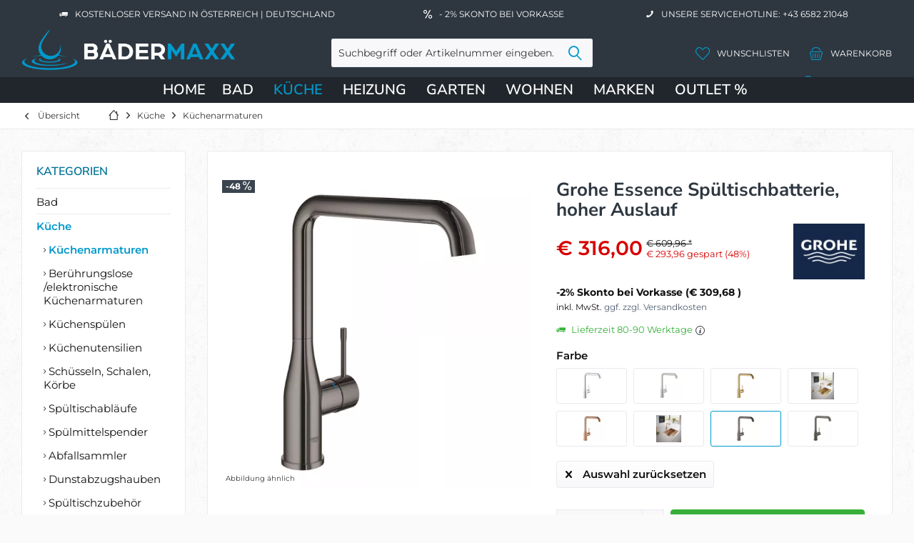

--- FILE ---
content_type: text/html; charset=UTF-8
request_url: https://www.baedermaxx.at/kueche/kuechenarmaturen/grohe-essence-einhand-spueltischbatterie-hoher-auslauf-farbe-hard-graphite.html
body_size: 39837
content:
<!DOCTYPE html><html class="no-js" lang="de" itemscope="itemscope" itemtype="https://schema.org/WebPage"> <head> <meta charset="utf-8">
<meta name="author" content="" />
<meta name="robots" content="index,follow" /> <meta name="revisit-after" content="15 days" /> <meta name="keywords" content="G30269000" /><meta name="description" content="Grohe Essence Einhand-Spültischbatterie, hoher Auslauf chrom 30269000 |BÄDERMAXX ✓ versandkostenfrei ✓ schneller Versand ➜ Jetzt online bestellen!" />
<meta property="og:type" content="product" /> <meta property="og:site_name" content="BÄDERMAXX" /> <meta property="og:url" content="https://www.baedermaxx.at/kueche/kuechenarmaturen/grohe-essence-einhand-spueltischbatterie-hoher-auslauf-farbe-hard-graphite.html" /> <meta property="og:title" content="Grohe Essence Küchenarmatur, chrom 30269000 | BÄDERMAXX" /> <meta property="og:description" content="Grohe Essence Einhand-Spültischbatterie, hoher Auslauf chrom 30269000 |BÄDERMAXX ✓ versandkostenfrei ✓ schneller Versand ➜ Jetzt online bestellen!" /><meta property="og:image" content="https://www.baedermaxx.at/media/image/33/a7/60/Grohe-Essence-Einhand-Sp-ltischbatterie-hoher-Auslauf-hard-graphite-30269A00-1.jpg" /><meta property="product:brand" content="Grohe" /><meta property="product:price" content="316,00" /><meta property="product:product_link" content="https://www.baedermaxx.at/kueche/kuechenarmaturen/grohe-essence-einhand-spueltischbatterie-hoher-auslauf-farbe-hard-graphite.html" /><meta name="twitter:card" content="product" /> <meta name="twitter:site" content="BÄDERMAXX" /> <meta name="twitter:title" content="Grohe Essence Küchenarmatur, chrom 30269000 | BÄDERMAXX" /> <meta name="twitter:description" content="Grohe Essence Einhand-Spültischbatterie, hoher Auslauf chrom 30269000 |BÄDERMAXX ✓ versandkostenfrei ✓ schneller Versand ➜ Jetzt online bestellen!" /> <meta name="twitter:image" content="https://www.baedermaxx.at/media/image/33/a7/60/Grohe-Essence-Einhand-Sp-ltischbatterie-hoher-Auslauf-hard-graphite-30269A00-1.jpg" />
<meta itemprop="copyrightHolder" content="BÄDERMAXX" /> <meta itemprop="copyrightYear" content="2014" /> <meta itemprop="isFamilyFriendly" content="True" /> <meta itemprop="image" content="https://www.baedermaxx.at/media/image/66/2f/d0/logo_png1.webp" />
<meta name="viewport" content="width=device-width, initial-scale=1.0, user-scalable=no"> <meta name="mobile-web-app-capable" content="yes"> <meta name="apple-mobile-web-app-title" content="BÄDERMAXX"> <meta name="apple-mobile-web-app-capable" content="yes"> <meta name="apple-mobile-web-app-status-bar-style" content="default">
<link rel="apple-touch-icon" sizes="180x180" href="/media/favicon/apple-touch-icon.png"> <link rel="icon" type="image/png" sizes="32x32" href="/media/favicon/favicon-32x32.png"> <link rel="icon" type="image/png" sizes="16x16" href="/media/favicon/favicon-16x16.png"> <link rel="manifest" href="/media/favicon/site.webmanifest"> <link rel="mask-icon" href="/media/favicon/safari-pinned-tab.svg" color="#5bbad5"> <meta name="msapplication-TileColor" content="#da532c"> <meta name="theme-color" content="#ffffff"> <link rel="shortcut icon" href="https://www.baedermaxx.at/media/image/63/54/8c/favicon.png"> <meta name="msapplication-navbutton-color" content="#0099cc" /> <meta name="application-name" content="BÄDERMAXX" /> <meta name="msapplication-starturl" content="https://www.baedermaxx.at/" /> <meta name="msapplication-window" content="width=1024;height=768" /> <meta name="msapplication-TileImage" content="https://www.baedermaxx.at/media/image/63/54/8c/favicon.png">
<meta name="msapplication-TileColor" content="#0099cc">
<meta name="theme-color" content="#2E3740">
<meta name="google-site-verification" content="yxGiyWjj_-5k2YAoL5JAWvakGL8QJaZoIrO522vVsr0" />
<link rel="canonical" href="https://www.baedermaxx.at/kueche/kuechenarmaturen/grohe-essence-einhand-spueltischbatterie-hoher-auslauf-farbe-hard-graphite.html" /> <title itemprop="name">Grohe Essence Küchenarmatur, chrom 30269000 | BÄDERMAXX</title>
<link rel="preload" href="/themes/Frontend/Responsive/frontend/_public/vendors/fonts/open-sans-fontface/Regular/OpenSans-Regular.woff2?63c356346420627859c86e0d53e48d7b" as="font" type="font/woff2" crossorigin><link rel="preload" href="/themes/Frontend/Responsive/frontend/_public/vendors/fonts/open-sans-fontface/Bold/OpenSans-Bold.woff2?d81cdac10a68fcba98c4fc16b2db1603" as="font" type="font/woff2" crossorigin><link rel="preload" href="/themes/Frontend/Responsive/frontend/_public/vendors/fonts/open-sans-fontface/Variable/OpenSans.cyrillic-ext.woff2?0ece4960dedb8a7c1199973a176bac43" as="font" type="font/woff2" crossorigin><link rel="preload" href="/themes/Frontend/Responsive/frontend/_public/vendors/fonts/open-sans-fontface/Variable/OpenSans.cyrillic.woff2?83a0d89d6890539d211a46f6a6fd01aa" as="font" type="font/woff2" crossorigin><link rel="preload" href="/themes/Frontend/Responsive/frontend/_public/vendors/fonts/open-sans-fontface/Variable/OpenSans.greek-ext.woff2?bf46756a321296fa2c68d2a0bf4670a2" as="font" type="font/woff2" crossorigin><link rel="preload" href="/themes/Frontend/Responsive/frontend/_public/vendors/fonts/open-sans-fontface/Variable/OpenSans.greek.woff2?f5e46cf9abb84b3012597084d9b6d6a2" as="font" type="font/woff2" crossorigin><link rel="preload" href="/themes/Frontend/Responsive/frontend/_public/vendors/fonts/open-sans-fontface/Variable/OpenSans.vietnamese.woff2?555f47619ac611960e47b0ddd3cb29fb" as="font" type="font/woff2" crossorigin><link rel="preload" href="/themes/Frontend/Responsive/frontend/_public/vendors/fonts/open-sans-fontface/Variable/OpenSans.latin-ext.woff2?7d036ffac0c6c9c114ce4a46ad1f2b69" as="font" type="font/woff2" crossorigin><link rel="preload" href="/themes/Frontend/Responsive/frontend/_public/vendors/fonts/open-sans-fontface/Variable/OpenSans.latin.woff2?6a6ef90cc36822403101e6b4504acf61" as="font" type="font/woff2" crossorigin><link rel="preload" href="/themes/Frontend/Responsive/frontend/_public/src/fonts/shopware.woff2?356260aa1099f3e60b73a398aff20f7a" as="font" type="font/woff2" crossorigin><link rel="preload" href="/themes/Frontend/BaedermaxxThemeNeu/frontend/_public/src/fonts/fira-sans-v17-latin-100.woff2" as="font" type="font/woff2" crossorigin><link rel="preload" href="/themes/Frontend/BaedermaxxThemeNeu/frontend/_public/src/fonts/fira-sans-v17-latin-100italic.woff2" as="font" type="font/woff2" crossorigin><link rel="preload" href="/themes/Frontend/BaedermaxxThemeNeu/frontend/_public/src/fonts/fira-sans-v17-latin-200.woff2" as="font" type="font/woff2" crossorigin><link rel="preload" href="/themes/Frontend/BaedermaxxThemeNeu/frontend/_public/src/fonts/fira-sans-v17-latin-200italic.woff2" as="font" type="font/woff2" crossorigin><link rel="preload" href="/themes/Frontend/BaedermaxxThemeNeu/frontend/_public/src/fonts/fira-sans-v17-latin-300.woff2" as="font" type="font/woff2" crossorigin><link rel="preload" href="/themes/Frontend/BaedermaxxThemeNeu/frontend/_public/src/fonts/fira-sans-v17-latin-300italic.woff2" as="font" type="font/woff2" crossorigin><link rel="preload" href="/themes/Frontend/BaedermaxxThemeNeu/frontend/_public/src/fonts/fira-sans-v17-latin-regular.woff2" as="font" type="font/woff2" crossorigin><link rel="preload" href="/themes/Frontend/BaedermaxxThemeNeu/frontend/_public/src/fonts/fira-sans-v17-latin-italic.woff2" as="font" type="font/woff2" crossorigin><link rel="preload" href="/themes/Frontend/BaedermaxxThemeNeu/frontend/_public/src/fonts/fira-sans-v17-latin-500.woff2" as="font" type="font/woff2" crossorigin><link rel="preload" href="/themes/Frontend/BaedermaxxThemeNeu/frontend/_public/src/fonts/fira-sans-v17-latin-500italic.woff2" as="font" type="font/woff2" crossorigin><link rel="preload" href="/themes/Frontend/BaedermaxxThemeNeu/frontend/_public/src/fonts/fira-sans-v17-latin-600.woff2" as="font" type="font/woff2" crossorigin><link rel="preload" href="/themes/Frontend/BaedermaxxThemeNeu/frontend/_public/src/fonts/fira-sans-v17-latin-600italic.woff2" as="font" type="font/woff2" crossorigin><link rel="preload" href="/themes/Frontend/BaedermaxxThemeNeu/frontend/_public/src/fonts/fira-sans-v17-latin-700.woff2" as="font" type="font/woff2" crossorigin><link rel="preload" href="/themes/Frontend/BaedermaxxThemeNeu/frontend/_public/src/fonts/fira-sans-v17-latin-700italic.woff2" as="font" type="font/woff2" crossorigin><link rel="preload" href="/themes/Frontend/BaedermaxxThemeNeu/frontend/_public/src/fonts/fira-sans-v17-latin-800.woff2" as="font" type="font/woff2" crossorigin><link rel="preload" href="/themes/Frontend/BaedermaxxThemeNeu/frontend/_public/src/fonts/fira-sans-v17-latin-800italic.woff2" as="font" type="font/woff2" crossorigin><link rel="preload" href="/themes/Frontend/BaedermaxxThemeNeu/frontend/_public/src/fonts/fira-sans-v17-latin-900.woff2" as="font" type="font/woff2" crossorigin><link rel="preload" href="/themes/Frontend/BaedermaxxThemeNeu/frontend/_public/src/fonts/fira-sans-v17-latin-900italic.woff2" as="font" type="font/woff2" crossorigin><link rel="preload" href="/themes/Frontend/BaedermaxxThemeNeu/frontend/_public/src/fonts/montserrat-v26-latin-200.woff2" as="font" type="font/woff2" crossorigin><link rel="preload" href="/themes/Frontend/BaedermaxxThemeNeu/frontend/_public/src/fonts/montserrat-v26-latin-300.woff2" as="font" type="font/woff2" crossorigin><link rel="preload" href="/themes/Frontend/BaedermaxxThemeNeu/frontend/_public/src/fonts/montserrat-v26-latin-regular.woff2" as="font" type="font/woff2" crossorigin><link rel="preload" href="/themes/Frontend/BaedermaxxThemeNeu/frontend/_public/src/fonts/montserrat-v26-latin-500.woff2" as="font" type="font/woff2" crossorigin><link rel="preload" href="/themes/Frontend/BaedermaxxThemeNeu/frontend/_public/src/fonts/montserrat-v26-latin-600.woff2" as="font" type="font/woff2" crossorigin><link rel="preload" href="/themes/Frontend/BaedermaxxThemeNeu/frontend/_public/src/fonts/montserrat-v26-latin-700.woff2" as="font" type="font/woff2" crossorigin><link rel="preload" href="/themes/Frontend/BaedermaxxThemeNeu/frontend/_public/src/fonts/nunito-sans-v15-latin-200.woff2" as="font" type="font/woff2" crossorigin><link rel="preload" href="/themes/Frontend/BaedermaxxThemeNeu/frontend/_public/src/fonts/nunito-sans-v15-latin-regular.woff2" as="font" type="font/woff2" crossorigin><link rel="preload" href="/themes/Frontend/BaedermaxxThemeNeu/frontend/_public/src/fonts/nunito-sans-v15-latin-500.woff2" as="font" type="font/woff2" crossorigin><link rel="preload" href="/themes/Frontend/BaedermaxxThemeNeu/frontend/_public/src/fonts/nunito-sans-v15-latin-600.woff2" as="font" type="font/woff2" crossorigin><link rel="preload" href="/themes/Frontend/BaedermaxxThemeNeu/frontend/_public/src/fonts/nunito-sans-v15-latin-700.woff2" as="font" type="font/woff2" crossorigin>
<link href="/web/cache/1766057411_8712265cfc21cef8d0e7bfe5a08fdec4.css" media="all" rel="stylesheet" type="text/css" />
<script src="/themes/Frontend/Responsive/frontend/_public/vendors/js/modernizr/modernizr-custom.js"></script>
<script> dataLayer = window.dataLayer || [];
dataLayer.push({ ecommerce: null });
dataLayer.push ({"pageTitle":"Grohe Essence K\u00fcchenarmatur, chrom 30269000 | B\u00c4DERMAXX","pageCategory":"Detail","pageSubCategory":"","pageCategoryID":97,"productCategoryPath":"","pageSubCategoryID":"","pageCountryCode":"de_AT","pageLanguageCode":"de","pageVersion":1,"pageTestVariation":"1","pageValue":1,"pageAttributes":"1","productID":8762,"productStyleID":"","productEAN":"4005176428661","productName":"Grohe Essence Sp\u00fcltischbatterie, hoher Auslauf","productPrice":"316.00","productCategory":null,"productCurrency":"EUR","productColor":"","productRealColor":"","productSku":"30269A00"});
dataLayer.push({"event":"view_item","ecommerce":{"currency":"EUR","value":"316.00","items":[{"item_id":"30269A00","item_name":"Grohe Essence Sp\u00fcltischbatterie, hoher Auslauf","affiliation":"B\u00c4DERMAXX","index":0,"item_brand":"Grohe","item_list_id":97,"item_list_name":"Category","price":"316.00","quantity":1,"item_category":"K\u00fcche","item_category1":"K\u00fcchenarmaturen"}]}});
var google_tag_params = {ecomm_pagetype:"product",ecomm_pcat:["K\u00fcchenarmaturen"],ecomm_prodid:"30269A00",ecomm_pname:"Grohe Essence Sp\u00fcltischbatterie, hoher Auslauf",ecomm_pvalue:316,ecomm_totalvalue:316};
dataLayer.push ({
'event':'remarketingTriggered',
'google_tag_params': window.google_tag_params
});
function gtag(){dataLayer.push(arguments);}gtag('consent', 'default',{ad_storage: 'denied',
analytics_storage: 'denied',
ad_user_data: 'denied',
ad_personalization: 'denied',
wait_for_update: 500,
});
</script> <script type="text/plain" data-usercentrics="Google Tag Manager">(function(w,d,s,l,i){w[l]=w[l]||[];w[l].push({'gtm.start':
new Date().getTime(),event:'gtm.js'});var f=d.getElementsByTagName(s)[0],
j=d.createElement(s),dl=l!='dataLayer'?'&l='+l:'';j.async=true;j.src=
'https://www.googletagmanager.com/gtm.js?id='+i+dl;f.parentNode.insertBefore(j,f);
})(window,document,'script','dataLayer','GTM-MXTFBFCM');</script> </head><body class="is--ctl-detail is--act-index tcinntheme themeware-strong layout-fullwidth-boxed gwfont1 gwfont2 headtyp-3 header-3 no-sticky gtm-google-consentmode-active
" >
<noscript> <iframe src="https://www.googletagmanager.com/ns.html?id=GTM-MXTFBFCM" height="0" width="0" style="display:none;visibility:hidden"> </iframe></noscript>
<div data-paypalUnifiedMetaDataContainer="true" data-paypalUnifiedRestoreOrderNumberUrl="https://www.baedermaxx.at/widgets/PaypalUnifiedOrderNumber/restoreOrderNumber" class="is--hidden"> </div>
<div class="page-wrap">
<noscript class="noscript-main">
<div class="alert is--warning">
<div class="alert--icon"> <i class="icon--element icon--warning"></i> </div>
<div class="alert--content"> Um B&#xC4;DERMAXX in vollem Umfang nutzen zu k&ouml;nnen, empfehlen wir Ihnen Javascript in Ihrem Browser zu aktiveren.
</div>
</div> </noscript>
<div id="not-possible-info-tooltip" style="display:none;"> <span>Ihre Konfiguration ändert sich</span> </div>
<header class="header-main mobil-usp"> <div class="topbar--features"> <div> <div class="feature-1 b280 b478 b767 b1023 b1259"><i class="icon--truck"></i><span>Kostenloser Versand in Österreich | Deutschland</span></div> <div class="feature-2 b1023 b1259"><i class="icon--percent2"></i><span>- 2% Skonto bei Vorkasse</span></div> <div class="feature-3 b1023 b1259"><i class="icon--phone"></i><span>Unsere Servicehotline: +43 6582 21048</span></div> </div> </div>
<div class="topbar top-bar cart-price-hide">
<div class="top-bar--navigation" role="menubar">
</div>
<div class="header-container"> <div class="header-logo-and-suche">
<div class="logo hover-typ-1" role="banner">
<a class="logo--link" href="https://www.baedermaxx.at/" title="BÄDERMAXX - zur Startseite wechseln"> <picture> <source srcset="https://www.baedermaxx.at/media/image/66/2f/d0/logo_png1.webp" media="(min-width: 78.75em)"> <source srcset="https://www.baedermaxx.at/media/image/66/2f/d0/logo_png1.webp" media="(min-width: 64em)"> <source srcset="https://www.baedermaxx.at/media/image/66/2f/d0/logo_png1.webp" media="(min-width: 48em)"> <img srcset="https://www.baedermaxx.at/media/image/66/2f/d0/logo_png1.webp" alt="BÄDERMAXX - zur Startseite wechseln" title="BÄDERMAXX - zur Startseite wechseln"/> </picture> </a>
</div>
</div>
<div id="header--searchform" data-search="true" aria-haspopup="true">
<form action="/search" method="get" class="main-search--form">
<input type="search" name="sSearch" class="main-search--field" autocomplete="off" autocapitalize="off" placeholder="Suchbegriff oder Artikelnummer eingeben..." maxlength="30" />
<button type="submit" class="main-search--button">
<i class="icon--search"></i>
<span class="main-search--text"></span>
</button>
<div class="form--ajax-loader">&nbsp;</div>
</form>
<div class="main-search--results"></div>
</div>
<div class="notepad-and-cart top-bar--navigation">
<div class="navigation--entry entry--cart" role="menuitem"><a class="is--icon-left cart--link titletooltip" href="https://www.baedermaxx.at/checkout/cart" title="Warenkorb"><i class="icon--basket"></i><span class="cart--display">Warenkorb</span>
<span class="badge is--minimal cart--quantity is--hidden">0</span> </a><div class="ajax-loader">&nbsp;</div></div>
<li class="navigation--entry entry--wishlist" role="menuitem"> <a href="https://www.baedermaxx.at/wishlist" title="Wunschlisten" class="btn"> <i class="icon--heart cart--info-text"></i><span class="name--account">Wunschlisten</span> </a></li> <div id="useraccountmenu" title="Kundenkonto" class="navigation--entry account-dropdown has--drop-down" role="menuitem" data-offcanvas="true" data-offcanvasselector=".account-dropdown-container"><span class="account--display"><i class="icon--account"></i> <span class="name--account">Mein Konto</span></span><div class="account-dropdown-container"> <div class="entry--close-off-canvas"><a href="#close-account-menu" class="account--close-off-canvas" title="Menü schließen">Menü schließen <i class="icon--arrow-right"></i></a></div><span>Kundenkonto</span><a href="https://www.baedermaxx.at/account" title="Mein Konto" class="anmelden--button btn is--primary service--link">Anmelden</a><div class="registrieren-container">oder <a href="https://www.baedermaxx.at/account" title="Mein Konto" class="service--link">registrieren</a></div><div class="infotext-container">Nach der Anmeldung können Sie hier auf Ihren Kundenbereich zugreifen.</div></div></div>
</div>
<div class="navigation--entry entry--menu-left" role="menuitem"> <a class="entry--link entry--trigger is--icon-left" href="#offcanvas--left" data-offcanvas="true" data-offCanvasSelector=".sidebar-main"> <i class="icon--menu"></i> <span class="menu--name">Menü</span> </a> </div>
</div> </div> <div class="headbar colorwhite">
<nav class="navigation-main hide-kategorie-button hover-typ-2 font-family-sekundary" data-tc-menu-headline="false" data-tc-menu-text="false"> <div data-menu-scroller="true" data-listSelector=".navigation--list.container" data-viewPortSelector=".navigation--list-wrapper" data-stickyMenu="true" data-stickyMenuTablet="0" data-stickyMenuPhone="0" data-stickyMenuPosition="400" data-stickyMenuDuration="300" > <div class="navigation--list-wrapper">
<ul class="navigation--list container" role="menubar" itemscope="itemscope" itemtype="https://schema.org/SiteNavigationElement"> <li class="navigation--entry is--home" role="menuitem"><a class="navigation--link is--first" href="https://www.baedermaxx.at/" title="Home" itemprop="url"><span itemprop="name">Home</span></a></li><li class="navigation--entry" role="menuitem"><a class="navigation--link" href="https://www.baedermaxx.at/bad/" title="Bad" aria-label="Bad" itemprop="url"><span itemprop="name">Bad</span></a></li><li class="navigation--entry is--active" role="menuitem"><a class="navigation--link is--active" href="https://www.baedermaxx.at/kueche/" title="Küche" aria-label="Küche" itemprop="url"><span itemprop="name">Küche</span></a></li><li class="navigation--entry" role="menuitem"><a class="navigation--link" href="https://www.baedermaxx.at/heizung/" title="Heizung" aria-label="Heizung" itemprop="url"><span itemprop="name">Heizung</span></a></li><li class="navigation--entry" role="menuitem"><a class="navigation--link" href="https://www.baedermaxx.at/garten/" title="Garten" aria-label="Garten" itemprop="url"><span itemprop="name">Garten</span></a></li><li class="navigation--entry" role="menuitem"><a class="navigation--link" href="https://www.baedermaxx.at/wohnen/" title="Wohnen" aria-label="Wohnen" itemprop="url"><span itemprop="name">Wohnen</span></a></li><li class="navigation--entry" role="menuitem"><a class="navigation--link" href="https://www.baedermaxx.at/marken" title="Marken" aria-label="Marken" itemprop="url" target="_parent"><span itemprop="name">Marken</span></a></li><li class="navigation--entry" role="menuitem"><a class="navigation--link" href="https://www.baedermaxx.at/outlet/" title="OUTLET %" aria-label="OUTLET %" itemprop="url"><span itemprop="name">OUTLET %</span></a></li> </ul>
</div><div class="advanced-menu" data-advanced-menu="true" data-hoverDelay="250"><div class="menu--container"><div class="mega-menu"><div class="drop-down grid-col-12"><div class="grid-row"><div class="grid-col-2"><a href="https://www.baedermaxx.at/bad/badarmaturen/" title="Badarmaturen" class="mega-item--level-0" itemprop="url">Badarmaturen</a><ul class="mega-menu--level-1"><li class="mega-item--level-1" role="menuitem"><a href="https://www.baedermaxx.at/bad/badarmaturen/waschtischarmaturen/" title="Waschtischarmaturen" itemprop="url">Waschtischarmaturen</a></li><li class="mega-item--level-1" role="menuitem"><a href="https://www.baedermaxx.at/bad/badarmaturen/handbrausen/" title="Handbrausen" itemprop="url">Handbrausen</a></li><li class="mega-item--level-1" role="menuitem"><a href="https://www.baedermaxx.at/bad/badarmaturen/duschsysteme/" title="Duschsysteme" itemprop="url">Duschsysteme</a></li><li class="mega-item--level-1" role="menuitem"><a href="https://www.baedermaxx.at/bad/badarmaturen/wannen-duscharmaturen/" title="Wannen- &amp; Duscharmaturen" itemprop="url">Wannen- & Duscharmaturen</a></li><li class="mega-item--level-1" role="menuitem"><a href="https://www.baedermaxx.at/bad/badarmaturen/brausegarnituren/" title="Brausegarnituren" itemprop="url">Brausegarnituren</a></li><li class="mega-item--level-1" role="menuitem"><a href="https://www.baedermaxx.at/bad/badarmaturen/brausehalter/" title="Brausehalterung" itemprop="url">Brausehalterung</a></li><li class="mega-item--level-1" role="menuitem"><a href="https://www.baedermaxx.at/bad/badarmaturen/" title="Brausestangen" style="font-style:italic;" itemprop="url">Alle Kategorien</a></li></ul></div><div class="grid-col-2"><a href="https://www.baedermaxx.at/bad/beruehrungslos-elektronisch/" title="Berührungslos / elektronisch" class="mega-item--level-0" itemprop="url">Berührungslos / elektronisch</a><ul class="mega-menu--level-1"><li class="mega-item--level-1" role="menuitem"><a href="https://www.baedermaxx.at/bad/beruehrungslos-elektronisch/waschtischarmaturen-beruehrungsloselektronisch/" title="Waschtischarmaturen berührungslos/elektronisch" itemprop="url">Waschtischarmaturen berührungslos/elektronisch</a></li><li class="mega-item--level-1" role="menuitem"><a href="https://www.baedermaxx.at/bad/beruehrungslos-elektronisch/wc-betaetigungen-elektronisch/" title="WC-Betätigungen elektronisch" itemprop="url">WC-Betätigungen elektronisch</a></li><li class="mega-item--level-1" role="menuitem"><a href="https://www.baedermaxx.at/bad/beruehrungslos-elektronisch/urinalsteuerungen-beruehrungsloselektronisch/" title="Urinalsteuerungen berührungslos/elektronisch" itemprop="url">Urinalsteuerungen berührungslos/elektronisch</a></li><li class="mega-item--level-1" role="menuitem"><a href="https://www.baedermaxx.at/bad/beruehrungslos-elektronisch/wannenarmaturen/" title="Wannenarmaturen" itemprop="url">Wannenarmaturen</a></li><li class="mega-item--level-1" role="menuitem"><a href="https://www.baedermaxx.at/bad/beruehrungslos-elektronisch/duscharmaturen/" title="Duscharmaturen" itemprop="url">Duscharmaturen</a></li><li class="mega-item--level-1" role="menuitem"><a href="https://www.baedermaxx.at/bad/beruehrungslos-elektronisch/duschpaneele/" title="Duschpaneele" itemprop="url">Duschpaneele</a></li><li class="mega-item--level-1" role="menuitem"><a href="https://www.baedermaxx.at/bad/beruehrungslos-elektronisch/" title="Zubehör" style="font-style:italic;" itemprop="url">Alle Kategorien</a></li></ul></div><div class="grid-col-2"><a href="https://www.baedermaxx.at/bad/badkeramik/" title="Badkeramik" class="mega-item--level-0" itemprop="url">Badkeramik</a><ul class="mega-menu--level-1"><li class="mega-item--level-1" role="menuitem"><a href="https://www.baedermaxx.at/bad/badkeramik/toiletten/" title="Toiletten" itemprop="url">Toiletten</a></li><li class="mega-item--level-1" role="menuitem"><a href="https://www.baedermaxx.at/bad/badkeramik/wc-sitze/" title="WC-Sitze" itemprop="url">WC-Sitze</a></li><li class="mega-item--level-1" role="menuitem"><a href="https://www.baedermaxx.at/bad/badkeramik/waschtische/" title="Waschtische" itemprop="url">Waschtische</a></li><li class="mega-item--level-1" role="menuitem"><a href="https://www.baedermaxx.at/bad/badkeramik/aufsatzwaschtische/" title="Aufsatzwaschtische" itemprop="url">Aufsatzwaschtische</a></li><li class="mega-item--level-1" role="menuitem"><a href="https://www.baedermaxx.at/bad/badkeramik/dusch-wcs/" title="Dusch-WCs" itemprop="url">Dusch-WCs</a></li><li class="mega-item--level-1" role="menuitem"><a href="https://www.baedermaxx.at/bad/badkeramik/handwaschbecken/" title="Handwaschbecken" itemprop="url">Handwaschbecken</a></li><li class="mega-item--level-1" role="menuitem"><a href="https://www.baedermaxx.at/bad/badkeramik/" title="Spülkästen" style="font-style:italic;" itemprop="url">Alle Kategorien</a></li></ul></div><div class="grid-col-2"><a href="https://www.baedermaxx.at/bad/badewannen/" title="Badewannen" class="mega-item--level-0" itemprop="url">Badewannen</a><ul class="mega-menu--level-1"><li class="mega-item--level-1" role="menuitem"><a href="https://www.baedermaxx.at/bad/badewannen/vorwand-badewannen/" title="Vorwand-Badewannen" itemprop="url">Vorwand-Badewannen</a></li><li class="mega-item--level-1" role="menuitem"><a href="https://www.baedermaxx.at/bad/badewannen/eck-badewannen/" title="Eck-Badewannen" itemprop="url">Eck-Badewannen</a></li><li class="mega-item--level-1" role="menuitem"><a href="https://www.baedermaxx.at/bad/badewannen/freistehende-badewannen/" title="Freistehende Badewannen" itemprop="url">Freistehende Badewannen</a></li><li class="mega-item--level-1" role="menuitem"><a href="https://www.baedermaxx.at/bad/badewannen/raumspar-badewannen/" title="Raumspar-Badewannen" itemprop="url">Raumspar-Badewannen</a></li><li class="mega-item--level-1" role="menuitem"><a href="https://www.baedermaxx.at/bad/badewannen/rechteck-badewannen/" title="Rechteck- Badewannen" itemprop="url">Rechteck- Badewannen</a></li><li class="mega-item--level-1" role="menuitem"><a href="https://www.baedermaxx.at/bad/badewannen/ovale-badewannen/" title="Ovale Badewannen" itemprop="url">Ovale Badewannen</a></li><li class="mega-item--level-1" role="menuitem"><a href="https://www.baedermaxx.at/bad/badewannen/" title="Duschbadewannen" style="font-style:italic;" itemprop="url">Alle Kategorien</a></li></ul></div><div class="grid-col-2"><a href="https://www.baedermaxx.at/bad/duschwannen/" title="Duschwannen" class="mega-item--level-0" itemprop="url">Duschwannen</a><ul class="mega-menu--level-1"><li class="mega-item--level-1" role="menuitem"><a href="https://www.baedermaxx.at/bad/duschwannen/rechteck-duschwannen/" title="Rechteck-Duschwannen" itemprop="url">Rechteck-Duschwannen</a></li><li class="mega-item--level-1" role="menuitem"><a href="https://www.baedermaxx.at/bad/duschwannen/quadrat-duschwannen/" title="Quadrat-Duschwannen" itemprop="url">Quadrat-Duschwannen</a></li><li class="mega-item--level-1" role="menuitem"><a href="https://www.baedermaxx.at/bad/duschwannen/viertelkreis-duschwannen/" title="Viertelkreis-Duschwannen" itemprop="url">Viertelkreis-Duschwannen</a></li><li class="mega-item--level-1" role="menuitem"><a href="https://www.baedermaxx.at/bad/duschwannen/ablaufgarnituren-fuer-duschwannen/" title="Ablaufgarnituren für Duschwannen" itemprop="url">Ablaufgarnituren für Duschwannen</a></li><li class="mega-item--level-1" role="menuitem"><a href="https://www.baedermaxx.at/bad/duschwannen/zubehoer-fuer-duschwannen/" title="Zubehör für Duschwannen" itemprop="url">Zubehör für Duschwannen</a></li></ul></div><div class="grid-col-2"><a href="https://www.baedermaxx.at/bad/badaccessoires/" title="Badaccessoires" class="mega-item--level-0" itemprop="url">Badaccessoires</a><ul class="mega-menu--level-1"><li class="mega-item--level-1" role="menuitem"><a href="https://www.baedermaxx.at/bad/badaccessoires/handtuchhalter/" title="Handtuchhalter" itemprop="url">Handtuchhalter</a></li><li class="mega-item--level-1" role="menuitem"><a href="https://www.baedermaxx.at/bad/badaccessoires/toilettenbuerstengarnituren/" title="Toilettenbürstengarnituren" itemprop="url">Toilettenbürstengarnituren</a></li><li class="mega-item--level-1" role="menuitem"><a href="https://www.baedermaxx.at/bad/badaccessoires/toilettenpapierhalter/" title="Toilettenpapierhalter" itemprop="url">Toilettenpapierhalter</a></li><li class="mega-item--level-1" role="menuitem"><a href="https://www.baedermaxx.at/bad/badaccessoires/duschkoerbe-duschablagen/" title="Duschkörbe &amp; Duschablagen" itemprop="url">Duschkörbe & Duschablagen</a></li><li class="mega-item--level-1" role="menuitem"><a href="https://www.baedermaxx.at/bad/badaccessoires/seifenspender/" title="Seifenspender" itemprop="url">Seifenspender</a></li><li class="mega-item--level-1" role="menuitem"><a href="https://www.baedermaxx.at/bad/badaccessoires/kosmetikspiegel/" title="Kosmetikspiegel" itemprop="url">Kosmetikspiegel</a></li><li class="mega-item--level-1" role="menuitem"><a href="https://www.baedermaxx.at/bad/badaccessoires/" title="Kosmetikeimer" style="font-style:italic;" itemprop="url">Alle Kategorien</a></li></ul></div><div class="grid-col-2"><a href="https://www.baedermaxx.at/bad/spiegel/" title="Spiegel" class="mega-item--level-0" itemprop="url">Spiegel</a><ul class="mega-menu--level-1"><li class="mega-item--level-1" role="menuitem"><a href="https://www.baedermaxx.at/bad/spiegel/flaechenspiegel/" title="Flächenspiegel" itemprop="url">Flächenspiegel</a></li><li class="mega-item--level-1" role="menuitem"><a href="https://www.baedermaxx.at/bad/spiegel/spiegelschraenke/" title="Spiegelschränke" itemprop="url">Spiegelschränke</a></li><li class="mega-item--level-1" role="menuitem"><a href="https://www.baedermaxx.at/bad/spiegel/klemm-aufsteckleuchten-fuer-spiegel/" title="Klemm- &amp; Aufsteckleuchten für Spiegel" itemprop="url">Klemm- & Aufsteckleuchten für Spiegel</a></li><li class="mega-item--level-1" role="menuitem"><a href="https://www.baedermaxx.at/bad/spiegel/zubehoer-fuer-spiegel/" title="Zubehör für Spiegel" itemprop="url">Zubehör für Spiegel</a></li></ul></div><div class="grid-col-2"><a href="https://www.baedermaxx.at/bad/badmoebel/" title="Badmöbel" class="mega-item--level-0" itemprop="url">Badmöbel</a><ul class="mega-menu--level-1"><li class="mega-item--level-1" role="menuitem"><a href="https://www.baedermaxx.at/bad/badmoebel/badmoebel-sets/" title="Badmöbel-Sets" itemprop="url">Badmöbel-Sets</a></li><li class="mega-item--level-1" role="menuitem"><a href="https://www.baedermaxx.at/bad/badmoebel/waschtischunterschraenke-inkl.-waschtisch/" title="Waschtischunterschränke inkl. Waschtisch" itemprop="url">Waschtischunterschränke inkl. Waschtisch</a></li><li class="mega-item--level-1" role="menuitem"><a href="https://www.baedermaxx.at/bad/badmoebel/waschtischunterschraenke/" title="Waschtischunterschränke" itemprop="url">Waschtischunterschränke</a></li><li class="mega-item--level-1" role="menuitem"><a href="https://www.baedermaxx.at/bad/badmoebel/waschtischuntergestelle/" title="Waschtischuntergestelle" itemprop="url">Waschtischuntergestelle</a></li><li class="mega-item--level-1" role="menuitem"><a href="https://www.baedermaxx.at/bad/badmoebel/hochschraenke/" title="Hochschränke" itemprop="url">Hochschränke</a></li><li class="mega-item--level-1" role="menuitem"><a href="https://www.baedermaxx.at/bad/badmoebel/seitenschraenke/" title="Seitenschränke" itemprop="url">Seitenschränke</a></li><li class="mega-item--level-1" role="menuitem"><a href="https://www.baedermaxx.at/bad/badmoebel/" title="Regale" style="font-style:italic;" itemprop="url">Alle Kategorien</a></li></ul></div><div class="grid-col-2"><a href="https://www.baedermaxx.at/bad/duschrinnen-badablaeufe/" title="Duschrinnen &amp; Badabläufe" class="mega-item--level-0" itemprop="url">Duschrinnen & Badabläufe</a><li class="mega-item--level-0" role="menuitem"><a href="https://www.baedermaxx.at/bad/duschrinnen-badablaeufe/" title="Duschrinnen &amp; Badabläufe" itemprop="url">Duschrinnen & Badabläufe</a></li></div><div class="grid-col-2"><a href="https://www.baedermaxx.at/bad/drueckerplatten-druckspueler/" title="Drückerplatten &amp; Druckspüler" class="mega-item--level-0" itemprop="url">Drückerplatten & Druckspüler</a><ul class="mega-menu--level-1"><li class="mega-item--level-1" role="menuitem"><a href="https://www.baedermaxx.at/bad/drueckerplatten-druckspueler/wc-betaetigungsplatten/" title="WC-Betätigungsplatten" itemprop="url">WC-Betätigungsplatten</a></li><li class="mega-item--level-1" role="menuitem"><a href="https://www.baedermaxx.at/bad/drueckerplatten-druckspueler/urinal-betaetigungsplatten/" title="Urinal-Betätigungsplatten" itemprop="url">Urinal-Betätigungsplatten</a></li><li class="mega-item--level-1" role="menuitem"><a href="https://www.baedermaxx.at/bad/drueckerplatten-druckspueler/druckspueler/" title="Druckspüler" itemprop="url">Druckspüler</a></li></ul></div><div class="grid-col-2"><a href="https://www.baedermaxx.at/bad/duschkabinen/" title="Duschkabinen" class="mega-item--level-0" itemprop="url">Duschkabinen</a><ul class="mega-menu--level-1"><li class="mega-item--level-1" role="menuitem"><a href="https://www.baedermaxx.at/bad/duschkabinen/walk-in-duschen/" title="Walk-In Duschen" itemprop="url">Walk-In Duschen</a></li><li class="mega-item--level-1" role="menuitem"><a href="https://www.baedermaxx.at/bad/duschkabinen/tueren-fuer-nischen/" title="Türen für Nischen" itemprop="url">Türen für Nischen</a></li><li class="mega-item--level-1" role="menuitem"><a href="https://www.baedermaxx.at/bad/duschkabinen/eckkabinen/" title="Eckkabinen" itemprop="url">Eckkabinen</a></li><li class="mega-item--level-1" role="menuitem"><a href="https://www.baedermaxx.at/bad/duschkabinen/rundkabine/" title="Rundkabine" itemprop="url">Rundkabine</a></li><li class="mega-item--level-1" role="menuitem"><a href="https://www.baedermaxx.at/bad/duschkabinen/wannentrennwand/" title="Wannentrennwand" itemprop="url">Wannentrennwand</a></li><li class="mega-item--level-1" role="menuitem"><a href="https://www.baedermaxx.at/bad/duschkabinen/duschtuergriff/" title="Duschtürgriff" itemprop="url">Duschtürgriff</a></li><li class="mega-item--level-1" role="menuitem"><a href="https://www.baedermaxx.at/bad/duschkabinen/" title="Montageservice" style="font-style:italic;" itemprop="url">Alle Kategorien</a></li></ul></div><div class="grid-col-2"><a href="https://www.baedermaxx.at/bad/montageelemente-vorwandelemente/" title="Montageelemente &amp; Vorwandelemente" class="mega-item--level-0" itemprop="url">Montageelemente & Vorwandelemente</a><ul class="mega-menu--level-1"><li class="mega-item--level-1" role="menuitem"><a href="https://www.baedermaxx.at/bad/montageelemente-vorwandelemente/wc-montageelemente/" title="WC-Montageelemente" itemprop="url">WC-Montageelemente</a></li><li class="mega-item--level-1" role="menuitem"><a href="https://www.baedermaxx.at/bad/montageelemente-vorwandelemente/waschtisch-montageelemente/" title="Waschtisch-Montageelemente" itemprop="url">Waschtisch-Montageelemente</a></li><li class="mega-item--level-1" role="menuitem"><a href="https://www.baedermaxx.at/bad/montageelemente-vorwandelemente/bidet-montagelemente/" title="Bidet-Montagelemente" itemprop="url">Bidet-Montagelemente</a></li><li class="mega-item--level-1" role="menuitem"><a href="https://www.baedermaxx.at/bad/montageelemente-vorwandelemente/urinal-montageelemente/" title="Urinal-Montageelemente" itemprop="url">Urinal-Montageelemente</a></li><li class="mega-item--level-1" role="menuitem"><a href="https://www.baedermaxx.at/bad/montageelemente-vorwandelemente/wannen-duschen-montageelemente/" title="Wannen &amp; Duschen-Montageelemente" itemprop="url">Wannen & Duschen-Montageelemente</a></li><li class="mega-item--level-1" role="menuitem"><a href="https://www.baedermaxx.at/bad/montageelemente-vorwandelemente/zubehoer-montageelemente/" title="Zubehör Montageelemente" itemprop="url">Zubehör Montageelemente</a></li></ul></div><div class="grid-col-2"><a href="https://www.baedermaxx.at/bad/weitere-kategorien/" title="Weitere Kategorien" class="mega-item--level-0" itemprop="url">Weitere Kategorien</a><ul class="mega-menu--level-1"><li class="mega-item--level-1" role="menuitem"><a href="https://www.baedermaxx.at/bad/weitere-kategorien/handseife/" title="Handseife" itemprop="url">Handseife</a></li><li class="mega-item--level-1" role="menuitem"><a href="https://www.baedermaxx.at/bad/weitere-kategorien/eckventile/" title="Eckventile" itemprop="url">Eckventile</a></li><li class="mega-item--level-1" role="menuitem"><a href="https://www.baedermaxx.at/bad/weitere-kategorien/reinigung-und-pflege/" title="Reinigung und Pflege" itemprop="url">Reinigung und Pflege</a></li><li class="mega-item--level-1" role="menuitem"><a href="https://www.baedermaxx.at/bad/weitere-kategorien/haar-handtrockner/" title="Haar- &amp; Handtrockner" itemprop="url">Haar- & Handtrockner</a></li><li class="mega-item--level-1" role="menuitem"><a href="https://www.baedermaxx.at/bad/weitere-kategorien/klimageraete/" title="Klimageräte" itemprop="url">Klimageräte</a></li><li class="mega-item--level-1" role="menuitem"><a href="https://www.baedermaxx.at/bad/weitere-kategorien/waeschetrockner/" title="Wäschetrockner" itemprop="url">Wäschetrockner</a></li><li class="mega-item--level-1" role="menuitem"><a href="https://www.baedermaxx.at/bad/weitere-kategorien/" title="Wasseraufbereitung" style="font-style:italic;" itemprop="url">Alle Kategorien</a></li></ul></div><div class="grid-col-2"><a href="https://www.baedermaxx.at/bad/dampfbaeder/" title="Dampfbäder" class="mega-item--level-0" itemprop="url">Dampfbäder</a><ul class="mega-menu--level-1"><li class="mega-item--level-1" role="menuitem"><a href="https://www.baedermaxx.at/bad/dampfbaeder/dampfgeneratoren/" title="Dampfgeneratoren" itemprop="url">Dampfgeneratoren</a></li><li class="mega-item--level-1" role="menuitem"><a href="https://www.baedermaxx.at/bad/dampfbaeder/dampfbad-zubehoer/" title="Dampfbad Zubehör" itemprop="url">Dampfbad Zubehör</a></li></ul></div></div></div></div></div><div class="menu--container"><div class="mega-menu"><div class="drop-down grid-col-12"><div class="grid-row"><div class="grid-col-2"><a href="https://www.baedermaxx.at/kueche/kuechenarmaturen/" title="Küchenarmaturen" class="mega-item--level-0" itemprop="url">Küchenarmaturen</a><li class="mega-item--level-0" role="menuitem"><a href="https://www.baedermaxx.at/kueche/kuechenarmaturen/" title="Küchenarmaturen" itemprop="url">Küchenarmaturen</a></li></div><div class="grid-col-2"><a href="https://www.baedermaxx.at/kueche/beruehrungslose-elektronische-kuechenarmaturen/" title="Berührungslose /elektronische Küchenarmaturen" class="mega-item--level-0" itemprop="url">Berührungslose /elektronische Küchenarmaturen</a><li class="mega-item--level-0" role="menuitem"><a href="https://www.baedermaxx.at/kueche/beruehrungslose-elektronische-kuechenarmaturen/" title="Berührungslose /elektronische Küchenarmaturen" itemprop="url">Berührungslose /elektronische Küchenarmaturen</a></li></div><div class="grid-col-2"><a href="https://www.baedermaxx.at/kueche/kuechenspuelen/" title="Küchenspülen" class="mega-item--level-0" itemprop="url">Küchenspülen</a><ul class="mega-menu--level-1"><li class="mega-item--level-1" role="menuitem"><a href="https://www.baedermaxx.at/kueche/kuechenspuelen/edelstahl/" title="Edelstahl" itemprop="url">Edelstahl</a></li><li class="mega-item--level-1" role="menuitem"><a href="https://www.baedermaxx.at/kueche/kuechenspuelen/granit/" title="Granit" itemprop="url">Granit</a></li><li class="mega-item--level-1" role="menuitem"><a href="https://www.baedermaxx.at/kueche/kuechenspuelen/keramik/" title="Keramik" itemprop="url">Keramik</a></li><li class="mega-item--level-1" role="menuitem"><a href="https://www.baedermaxx.at/kueche/kuechenspuelen/quarzkomposit/" title="Quarzkomposit" itemprop="url">Quarzkomposit</a></li></ul></div><div class="grid-col-2"><a href="https://www.baedermaxx.at/kueche/kuechenutensilien/" title="Küchenutensilien" class="mega-item--level-0" itemprop="url">Küchenutensilien</a><li class="mega-item--level-0" role="menuitem"><a href="https://www.baedermaxx.at/kueche/kuechenutensilien/" title="Küchenutensilien" itemprop="url">Küchenutensilien</a></li></div><div class="grid-col-2"><a href="https://www.baedermaxx.at/kueche/schuesseln-schalen-koerbe/" title="Schüsseln, Schalen, Körbe" class="mega-item--level-0" itemprop="url">Schüsseln, Schalen, Körbe</a><li class="mega-item--level-0" role="menuitem"><a href="https://www.baedermaxx.at/kueche/schuesseln-schalen-koerbe/" title="Schüsseln, Schalen, Körbe" itemprop="url">Schüsseln, Schalen, Körbe</a></li></div><div class="grid-col-2"><a href="https://www.baedermaxx.at/kueche/spueltischablaeufe/" title="Spültischabläufe" class="mega-item--level-0" itemprop="url">Spültischabläufe</a><li class="mega-item--level-0" role="menuitem"><a href="https://www.baedermaxx.at/kueche/spueltischablaeufe/" title="Spültischabläufe" itemprop="url">Spültischabläufe</a></li></div><div class="grid-col-2"><a href="https://www.baedermaxx.at/kueche/spuelmittelspender/" title="Spülmittelspender" class="mega-item--level-0" itemprop="url">Spülmittelspender</a><li class="mega-item--level-0" role="menuitem"><a href="https://www.baedermaxx.at/kueche/spuelmittelspender/" title="Spülmittelspender" itemprop="url">Spülmittelspender</a></li></div><div class="grid-col-2"><a href="https://www.baedermaxx.at/kueche/abfallsammler/" title="Abfallsammler" class="mega-item--level-0" itemprop="url">Abfallsammler</a><li class="mega-item--level-0" role="menuitem"><a href="https://www.baedermaxx.at/kueche/abfallsammler/" title="Abfallsammler" itemprop="url">Abfallsammler</a></li></div><div class="grid-col-2"><a href="https://www.baedermaxx.at/kueche/dunstabzugshauben/" title="Dunstabzugshauben" class="mega-item--level-0" itemprop="url">Dunstabzugshauben</a><li class="mega-item--level-0" role="menuitem"><a href="https://www.baedermaxx.at/kueche/dunstabzugshauben/" title="Dunstabzugshauben" itemprop="url">Dunstabzugshauben</a></li></div><div class="grid-col-2"><a href="https://www.baedermaxx.at/kueche/spueltischzubehoer/" title="Spültischzubehör" class="mega-item--level-0" itemprop="url">Spültischzubehör</a><li class="mega-item--level-0" role="menuitem"><a href="https://www.baedermaxx.at/kueche/spueltischzubehoer/" title="Spültischzubehör" itemprop="url">Spültischzubehör</a></li></div><div class="grid-col-2"><a href="https://www.baedermaxx.at/kueche/zubehoer-kuechenarmaturen/" title="Zubehör Küchenarmaturen" class="mega-item--level-0" itemprop="url">Zubehör Küchenarmaturen</a><li class="mega-item--level-0" role="menuitem"><a href="https://www.baedermaxx.at/kueche/zubehoer-kuechenarmaturen/" title="Zubehör Küchenarmaturen" itemprop="url">Zubehör Küchenarmaturen</a></li></div></div></div></div></div><div class="menu--container"><div class="mega-menu"><div class="drop-down grid-col-12"><div class="grid-row"><div class="grid-col-2"><a href="https://www.baedermaxx.at/heizung/heizkoerper/" title="Heizkörper" class="mega-item--level-0" itemprop="url">Heizkörper</a><li class="mega-item--level-0" role="menuitem"><a href="https://www.baedermaxx.at/heizung/heizkoerper/" title="Heizkörper" itemprop="url">Heizkörper</a></li></div><div class="grid-col-2"><a href="https://www.baedermaxx.at/heizung/heizkoerper-zubehoer/" title="Heizkörper Zubehör" class="mega-item--level-0" itemprop="url">Heizkörper Zubehör</a><li class="mega-item--level-0" role="menuitem"><a href="https://www.baedermaxx.at/heizung/heizkoerper-zubehoer/" title="Heizkörper Zubehör" itemprop="url">Heizkörper Zubehör</a></li></div><div class="grid-col-2"><a href="https://www.baedermaxx.at/heizung/elektrische-fussbodenheizung/" title="Elektrische Fußbodenheizung" class="mega-item--level-0" itemprop="url">Elektrische Fußbodenheizung</a><li class="mega-item--level-0" role="menuitem"><a href="https://www.baedermaxx.at/heizung/elektrische-fussbodenheizung/" title="Elektrische Fußbodenheizung" itemprop="url">Elektrische Fußbodenheizung</a></li></div><div class="grid-col-2"><a href="https://www.baedermaxx.at/heizung/speichersysteme-warmwasserbereitung/" title="Speichersysteme &amp; Warmwasserbereitung" class="mega-item--level-0" itemprop="url">Speichersysteme & Warmwasserbereitung</a><ul class="mega-menu--level-1"><li class="mega-item--level-1" role="menuitem"><a href="https://www.baedermaxx.at/heizung/speichersysteme-warmwasserbereitung/elektrospeicher/" title="Elektrospeicher" itemprop="url">Elektrospeicher</a></li><li class="mega-item--level-1" role="menuitem"><a href="https://www.baedermaxx.at/heizung/speichersysteme-warmwasserbereitung/elektro-durchlauferhitzer/" title="Elektro Durchlauferhitzer" itemprop="url">Elektro Durchlauferhitzer</a></li><li class="mega-item--level-1" role="menuitem"><a href="https://www.baedermaxx.at/heizung/speichersysteme-warmwasserbereitung/warmwasserspeicher/" title="Warmwasserspeicher" itemprop="url">Warmwasserspeicher</a></li><li class="mega-item--level-1" role="menuitem"><a href="https://www.baedermaxx.at/heizung/speichersysteme-warmwasserbereitung/warmwasser-waermepumpe/" title="Warmwasser-Wärmepumpe" itemprop="url">Warmwasser-Wärmepumpe</a></li></ul></div></div></div></div></div><div class="menu--container"><div class="mega-menu"><div class="drop-down grid-col-12"><div class="grid-row"><div class="grid-col-2"><a href="https://www.baedermaxx.at/garten/gartenduschen/" title="Gartenduschen" class="mega-item--level-0" itemprop="url">Gartenduschen</a><ul class="mega-menu--level-1"><li class="mega-item--level-1" role="menuitem"><a href="https://www.baedermaxx.at/garten/gartenduschen/kaltwasserduschen/" title="Kaltwasserduschen" itemprop="url">Kaltwasserduschen</a></li><li class="mega-item--level-1" role="menuitem"><a href="https://www.baedermaxx.at/garten/gartenduschen/solarduschen/" title="Solarduschen" itemprop="url">Solarduschen</a></li><li class="mega-item--level-1" role="menuitem"><a href="https://www.baedermaxx.at/garten/gartenduschen/kalt-warmwasserduschen/" title="Kalt- &amp; Warmwasserduschen" itemprop="url">Kalt- & Warmwasserduschen</a></li><li class="mega-item--level-1" role="menuitem"><a href="https://www.baedermaxx.at/garten/gartenduschen/schwallduschen/" title="Schwallduschen" itemprop="url">Schwallduschen</a></li><li class="mega-item--level-1" role="menuitem"><a href="https://www.baedermaxx.at/garten/gartenduschen/bodenplatten-fuer-gartenduschen/" title="Bodenplatten für Gartenduschen" itemprop="url">Bodenplatten für Gartenduschen</a></li></ul></div><div class="grid-col-2"><a href="https://www.baedermaxx.at/garten/outdoor-whirlpools/" title="Outdoor-Whirlpools" class="mega-item--level-0" itemprop="url">Outdoor-Whirlpools</a><li class="mega-item--level-0" role="menuitem"><a href="https://www.baedermaxx.at/garten/outdoor-whirlpools/" title="Outdoor-Whirlpools" itemprop="url">Outdoor-Whirlpools</a></li></div><div class="grid-col-2"><a href="https://www.baedermaxx.at/garten/gartenmoebel/" title="Gartenmöbel" class="mega-item--level-0" itemprop="url">Gartenmöbel</a><ul class="mega-menu--level-1"><li class="mega-item--level-1" role="menuitem"><a href="https://www.baedermaxx.at/garten/gartenmoebel/loungemoebel/" title="Loungemöbel" itemprop="url">Loungemöbel</a></li><li class="mega-item--level-1" role="menuitem"><a href="https://www.baedermaxx.at/garten/gartenmoebel/gartenliegen/" title="Gartenliegen" itemprop="url">Gartenliegen</a></li><li class="mega-item--level-1" role="menuitem"><a href="https://www.baedermaxx.at/garten/gartenmoebel/gartentische/" title="Gartentische" itemprop="url">Gartentische</a></li><li class="mega-item--level-1" role="menuitem"><a href="https://www.baedermaxx.at/garten/gartenmoebel/gartenstuehle/" title="Gartenstühle" itemprop="url">Gartenstühle</a></li><li class="mega-item--level-1" role="menuitem"><a href="https://www.baedermaxx.at/garten/gartenmoebel/sonnenschirme/" title="Sonnenschirme" itemprop="url">Sonnenschirme</a></li><li class="mega-item--level-1" role="menuitem"><a href="https://www.baedermaxx.at/garten/gartenmoebel/zubehoer-und-reiniger/" title="Zubehör und Reiniger" itemprop="url">Zubehör und Reiniger</a></li></ul></div><div class="grid-col-2"><a href="https://www.baedermaxx.at/garten/feuerstellen/" title="Feuerstellen" class="mega-item--level-0" itemprop="url">Feuerstellen</a><li class="mega-item--level-0" role="menuitem"><a href="https://www.baedermaxx.at/garten/feuerstellen/" title="Feuerstellen" itemprop="url">Feuerstellen</a></li></div><div class="grid-col-2"><a href="https://www.baedermaxx.at/garten/outdoor-leuchten/" title="Outdoor-Leuchten" class="mega-item--level-0" itemprop="url">Outdoor-Leuchten</a><li class="mega-item--level-0" role="menuitem"><a href="https://www.baedermaxx.at/garten/outdoor-leuchten/" title="Outdoor-Leuchten" itemprop="url">Outdoor-Leuchten</a></li></div><div class="grid-col-2"><a href="https://www.baedermaxx.at/garten/outdoor-teppiche/" title="Outdoor-Teppiche" class="mega-item--level-0" itemprop="url">Outdoor-Teppiche</a><li class="mega-item--level-0" role="menuitem"><a href="https://www.baedermaxx.at/garten/outdoor-teppiche/" title="Outdoor-Teppiche" itemprop="url">Outdoor-Teppiche</a></li></div><div class="grid-col-2"><a href="https://www.baedermaxx.at/garten/gartenaccessoires/" title="Gartenaccessoires" class="mega-item--level-0" itemprop="url">Gartenaccessoires</a><li class="mega-item--level-0" role="menuitem"><a href="https://www.baedermaxx.at/garten/gartenaccessoires/" title="Gartenaccessoires" itemprop="url">Gartenaccessoires</a></li></div><div class="grid-col-2"><a href="https://www.baedermaxx.at/garten/aussenarmaturen/" title="Außenarmaturen" class="mega-item--level-0" itemprop="url">Außenarmaturen</a><li class="mega-item--level-0" role="menuitem"><a href="https://www.baedermaxx.at/garten/aussenarmaturen/" title="Außenarmaturen" itemprop="url">Außenarmaturen</a></li></div></div></div></div></div><div class="menu--container"><div class="mega-menu"><div class="drop-down grid-col-12"><div class="grid-row"><div class="grid-col-2"><a href="https://www.baedermaxx.at/wohnen/wohnaccessoires/" title="Wohnaccessoires" class="mega-item--level-0" itemprop="url">Wohnaccessoires</a><li class="mega-item--level-0" role="menuitem"><a href="https://www.baedermaxx.at/wohnen/wohnaccessoires/" title="Wohnaccessoires" itemprop="url">Wohnaccessoires</a></li></div><div class="grid-col-2"><a href="https://www.baedermaxx.at/wohnen/aufbewahrung-koerbe-schalen/" title="Aufbewahrung / Körbe &amp; Schalen" class="mega-item--level-0" itemprop="url">Aufbewahrung / Körbe & Schalen</a><li class="mega-item--level-0" role="menuitem"><a href="https://www.baedermaxx.at/wohnen/aufbewahrung-koerbe-schalen/" title="Aufbewahrung / Körbe &amp; Schalen" itemprop="url">Aufbewahrung / Körbe & Schalen</a></li></div><div class="grid-col-2"><a href="https://www.baedermaxx.at/wohnen/kerzen-windlichter-laternen/" title="Kerzen / Windlichter / Laternen" class="mega-item--level-0" itemprop="url">Kerzen / Windlichter / Laternen</a><li class="mega-item--level-0" role="menuitem"><a href="https://www.baedermaxx.at/wohnen/kerzen-windlichter-laternen/" title="Kerzen / Windlichter / Laternen" itemprop="url">Kerzen / Windlichter / Laternen</a></li></div><div class="grid-col-2"><a href="https://www.baedermaxx.at/wohnen/wandspiegel/" title="Wandspiegel" class="mega-item--level-0" itemprop="url">Wandspiegel</a><li class="mega-item--level-0" role="menuitem"><a href="https://www.baedermaxx.at/wohnen/wandspiegel/" title="Wandspiegel" itemprop="url">Wandspiegel</a></li></div><div class="grid-col-2"><a href="https://www.baedermaxx.at/wohnen/kleiderstaender-und-garderobenzubehoer/" title="Kleiderständer und Garderobenzubehör" class="mega-item--level-0" itemprop="url">Kleiderständer und Garderobenzubehör</a><li class="mega-item--level-0" role="menuitem"><a href="https://www.baedermaxx.at/wohnen/kleiderstaender-und-garderobenzubehoer/" title="Kleiderständer und Garderobenzubehör" itemprop="url">Kleiderständer und Garderobenzubehör</a></li></div><div class="grid-col-2"><a href="https://www.baedermaxx.at/wohnen/papierkoerbe/" title="Papierkörbe" class="mega-item--level-0" itemprop="url">Papierkörbe</a><li class="mega-item--level-0" role="menuitem"><a href="https://www.baedermaxx.at/wohnen/papierkoerbe/" title="Papierkörbe" itemprop="url">Papierkörbe</a></li></div><div class="grid-col-2"><a href="https://www.baedermaxx.at/wohnen/tische/" title="Tische" class="mega-item--level-0" itemprop="url">Tische</a><li class="mega-item--level-0" role="menuitem"><a href="https://www.baedermaxx.at/wohnen/tische/" title="Tische" itemprop="url">Tische</a></li></div><div class="grid-col-2"><a href="https://www.baedermaxx.at/wohnen/kommoden-sideboards/" title="Kommoden &amp; Sideboards" class="mega-item--level-0" itemprop="url">Kommoden & Sideboards</a><li class="mega-item--level-0" role="menuitem"><a href="https://www.baedermaxx.at/wohnen/kommoden-sideboards/" title="Kommoden &amp; Sideboards" itemprop="url">Kommoden & Sideboards</a></li></div><div class="grid-col-2"><a href="https://www.baedermaxx.at/wohnen/kaminzubehoer/" title="Kaminzubehör" class="mega-item--level-0" itemprop="url">Kaminzubehör</a><li class="mega-item--level-0" role="menuitem"><a href="https://www.baedermaxx.at/wohnen/kaminzubehoer/" title="Kaminzubehör" itemprop="url">Kaminzubehör</a></li></div><div class="grid-col-2"><a href="https://www.baedermaxx.at/wohnen/leuchten/" title="Leuchten" class="mega-item--level-0" itemprop="url">Leuchten</a><li class="mega-item--level-0" role="menuitem"><a href="https://www.baedermaxx.at/wohnen/leuchten/" title="Leuchten" itemprop="url">Leuchten</a></li></div><div class="grid-col-2"><a href="https://www.baedermaxx.at/wohnen/raumduefte/" title="Raumdüfte" class="mega-item--level-0" itemprop="url">Raumdüfte</a><li class="mega-item--level-0" role="menuitem"><a href="https://www.baedermaxx.at/wohnen/raumduefte/" title="Raumdüfte" itemprop="url">Raumdüfte</a></li></div><div class="grid-col-2"><a href="https://www.baedermaxx.at/wohnen/smarthome/" title="SmartHome" class="mega-item--level-0" itemprop="url">SmartHome</a><li class="mega-item--level-0" role="menuitem"><a href="https://www.baedermaxx.at/wohnen/smarthome/" title="SmartHome" itemprop="url">SmartHome</a></li></div></div></div></div></div><div class="menu--container"><div class="mega-menu"><div class="drop-down grid-col-12"><div class="grid-row"></div></div></div></div><div class="menu--container"></div></div></div></nav>
</div></header>
<div class="container--ajax-cart off-canvas-90" data-collapse-cart="true" data-displayMode="offcanvas"></div>
<nav class="content--breadcrumb block"> <div>
<a class="breadcrumb--button breadcrumb--link" href="https://www.baedermaxx.at/kueche/kuechenarmaturen/" title="Übersicht"> <i class="icon--arrow-left"></i> <span class="breadcrumb--title">Übersicht</span> </a>
<ul class="breadcrumb--list" role="menu" itemscope itemtype="https://schema.org/BreadcrumbList">
<li class="breadcrumb--entry"><a class="breadcrumb--icon" href="https://www.baedermaxx.at/"><i class="icon--house"></i></a></li><li class="breadcrumb--separator"><i class="icon--arrow-right"></i></li>
<li role="menuitem" class="breadcrumb--entry" itemprop="itemListElement" itemscope itemtype="https://schema.org/ListItem">
<a class="breadcrumb--link" href="https://www.baedermaxx.at/kueche/" title="Küche" itemprop="item"> <link itemprop="url" href="https://www.baedermaxx.at/kueche/" /> <span class="breadcrumb--title" itemprop="name">Küche</span> </a> <meta itemprop="position" content="0" />
</li> <li role="none" class="breadcrumb--separator"> <i class="icon--arrow-right"></i> </li>
<li role="menuitem" class="breadcrumb--entry is--active" itemprop="itemListElement" itemscope itemtype="https://schema.org/ListItem">
<a class="breadcrumb--link" href="https://www.baedermaxx.at/kueche/kuechenarmaturen/" title="Küchenarmaturen" itemprop="item"> <link itemprop="url" href="https://www.baedermaxx.at/kueche/kuechenarmaturen/" /> <span class="breadcrumb--title" itemprop="name">Küchenarmaturen</span> </a> <meta itemprop="position" content="1" />
</li>
</ul>
</div> </nav>
<section class="content-main container block-group">
<nav class="product--navigation">
<a href="#" class="navigation--link link--prev"> <div class="link--prev-button"> <span class="link--prev-inner">Zurück</span> </div> <div class="image--wrapper"> <div class="image--container"></div> </div> </a> <a href="#" class="navigation--link link--next"> <div class="link--next-button"> <span class="link--next-inner">Vor</span> </div> <div class="image--wrapper"> <div class="image--container"></div> </div> </a> </nav> <div class="content-main--inner">
<div id='cookie-consent' class='off-canvas is--left block-transition' data-cookie-consent-manager='true' data-cookieTimeout='60'>
<div class='cookie-consent--header cookie-consent--close'> Cookie-Einstellungen
<i class="icon--arrow-right"></i> </div>
<div class='cookie-consent--description'> Wir nutzen Cookies zu Analysezwecken, Personalisierung von Anzeigen und um die Performance unserer Website zu verbessern. Hierzu setzen wir Cookies. Wenn Sie auf „Alle akzeptieren“ klicken, willigen Sie ein, dass ein solches Cookie auf Ihrem Endgerät gesetzt wird.
</div>
</div>
<aside class="sidebar-left " data-nsin="0" data-nsbl="0" data-nsno="0" data-nsde="1" data-nsli="1" data-nsse="1" data-nsre="0" data-nsca="0" data-nsac="1" data-nscu="1" data-nspw="0" data-nsne="0" data-nsfo="0" data-nssm="0" data-nsad="0" data-tnsin="0" data-tnsbl="0" data-tnsno="0" data-tnsde="1" data-tnsli="1" data-tnsse="1" data-tnsre="0" data-tnsca="0" data-tnsac="1" data-tnscu="1" data-tnspw="0" data-tnsne="0" data-tnsfo="0" data-tnssm="0" data-tnsad="0" >
<div class="sidebar-main off-canvas off-canvas-90">
<div class="navigation--entry entry--close-off-canvas"> <a href="#close-categories-menu" title="Menü schließen" class="navigation--link"> <i class="icon--cross"></i> </a> </div>
<div class="navigation--smartphone"> <ul class="navigation--list ">
<div class="mobile--switches"> 
<div class="top-bar--language navigation--entry">
<form method="post" class="language--form">
<div class="field--select">
<div class="language--flag de_AT">Bädermaxx.at</div>
<select name="__shop" class="language--select" data-auto-submit="true">
<option value="1" selected="selected"> Bädermaxx.at
</option>
<option value="2" > Bädermaxx.de
</option>
</select>
<input type="hidden" name="__redirect" value="1">
<span class="arrow"></span> </div>
</form>
</div>
 </div>
</ul> </div>
<div class="sidebar--categories-wrapper" data-subcategory-nav="true" data-mainCategoryId="3" data-categoryId="97" data-fetchUrl="/widgets/listing/getCategory/categoryId/97">
<div class="categories--headline navigation--headline"> Kategorien
</div>
<div class="sidebar--categories-navigation">
<ul class="sidebar--navigation categories--navigation navigation--list is--drop-down is--level0 is--rounded" role="menu">
<li class="navigation--entry has--sub-children" role="menuitem"> <a class="navigation--link link--go-forward" href="https://www.baedermaxx.at/bad/" data-categoryId="42" data-fetchUrl="/widgets/listing/getCategory/categoryId/42" title="Bad" > Bad
<span class="is--icon-right"> <i class="icon--arrow-right"></i> </span> </a>
</li>
<li class="navigation--entry is--active has--sub-categories has--sub-children" role="menuitem"> <a class="navigation--link is--active has--sub-categories link--go-forward" href="https://www.baedermaxx.at/kueche/" data-categoryId="5" data-fetchUrl="/widgets/listing/getCategory/categoryId/5" title="Küche" > Küche
<span class="is--icon-right"> <i class="icon--arrow-right"></i> </span> </a>
<ul class="sidebar--navigation categories--navigation navigation--list is--level1 is--rounded" role="menu">
<li class="navigation--entry is--active" role="menuitem"> <a class="navigation--link is--active" href="https://www.baedermaxx.at/kueche/kuechenarmaturen/" data-categoryId="97" data-fetchUrl="/widgets/listing/getCategory/categoryId/97" title="Küchenarmaturen" > Küchenarmaturen
</a>
</li>
<li class="navigation--entry" role="menuitem"> <a class="navigation--link" href="https://www.baedermaxx.at/kueche/beruehrungslose-elektronische-kuechenarmaturen/" data-categoryId="165" data-fetchUrl="/widgets/listing/getCategory/categoryId/165" title="Berührungslose /elektronische Küchenarmaturen" > Berührungslose /elektronische Küchenarmaturen
</a>
</li>
<li class="navigation--entry has--sub-children" role="menuitem"> <a class="navigation--link link--go-forward" href="https://www.baedermaxx.at/kueche/kuechenspuelen/" data-categoryId="196" data-fetchUrl="/widgets/listing/getCategory/categoryId/196" title="Küchenspülen" > Küchenspülen
<span class="is--icon-right"> <i class="icon--arrow-right"></i> </span> </a>
</li>
<li class="navigation--entry" role="menuitem"> <a class="navigation--link" href="https://www.baedermaxx.at/kueche/kuechenutensilien/" data-categoryId="219" data-fetchUrl="/widgets/listing/getCategory/categoryId/219" title="Küchenutensilien" > Küchenutensilien
</a>
</li>
<li class="navigation--entry" role="menuitem"> <a class="navigation--link" href="https://www.baedermaxx.at/kueche/schuesseln-schalen-koerbe/" data-categoryId="643" data-fetchUrl="/widgets/listing/getCategory/categoryId/643" title="Schüsseln, Schalen, Körbe" > Schüsseln, Schalen, Körbe
</a>
</li>
<li class="navigation--entry" role="menuitem"> <a class="navigation--link" href="https://www.baedermaxx.at/kueche/spueltischablaeufe/" data-categoryId="192" data-fetchUrl="/widgets/listing/getCategory/categoryId/192" title="Spültischabläufe" > Spültischabläufe
</a>
</li>
<li class="navigation--entry" role="menuitem"> <a class="navigation--link" href="https://www.baedermaxx.at/kueche/spuelmittelspender/" data-categoryId="675" data-fetchUrl="/widgets/listing/getCategory/categoryId/675" title="Spülmittelspender" > Spülmittelspender
</a>
</li>
<li class="navigation--entry" role="menuitem"> <a class="navigation--link" href="https://www.baedermaxx.at/kueche/abfallsammler/" data-categoryId="677" data-fetchUrl="/widgets/listing/getCategory/categoryId/677" title="Abfallsammler" > Abfallsammler
</a>
</li>
<li class="navigation--entry" role="menuitem"> <a class="navigation--link" href="https://www.baedermaxx.at/kueche/dunstabzugshauben/" data-categoryId="827" data-fetchUrl="/widgets/listing/getCategory/categoryId/827" title="Dunstabzugshauben" > Dunstabzugshauben
</a>
</li>
<li class="navigation--entry" role="menuitem"> <a class="navigation--link" href="https://www.baedermaxx.at/kueche/spueltischzubehoer/" data-categoryId="676" data-fetchUrl="/widgets/listing/getCategory/categoryId/676" title="Spültischzubehör" > Spültischzubehör
</a>
</li>
<li class="navigation--entry" role="menuitem"> <a class="navigation--link" href="https://www.baedermaxx.at/kueche/zubehoer-kuechenarmaturen/" data-categoryId="218" data-fetchUrl="/widgets/listing/getCategory/categoryId/218" title="Zubehör Küchenarmaturen" > Zubehör Küchenarmaturen
</a>
</li>
</ul>
</li>
<li class="navigation--entry has--sub-children" role="menuitem"> <a class="navigation--link link--go-forward" href="https://www.baedermaxx.at/heizung/" data-categoryId="6" data-fetchUrl="/widgets/listing/getCategory/categoryId/6" title="Heizung" > Heizung
<span class="is--icon-right"> <i class="icon--arrow-right"></i> </span> </a>
</li>
<li class="navigation--entry has--sub-children" role="menuitem"> <a class="navigation--link link--go-forward" href="https://www.baedermaxx.at/garten/" data-categoryId="633" data-fetchUrl="/widgets/listing/getCategory/categoryId/633" title="Garten" > Garten
<span class="is--icon-right"> <i class="icon--arrow-right"></i> </span> </a>
</li>
<li class="navigation--entry has--sub-children" role="menuitem"> <a class="navigation--link link--go-forward" href="https://www.baedermaxx.at/wohnen/" data-categoryId="204" data-fetchUrl="/widgets/listing/getCategory/categoryId/204" title="Wohnen" > Wohnen
<span class="is--icon-right"> <i class="icon--arrow-right"></i> </span> </a>
</li>
<li class="navigation--entry has--sub-children" role="menuitem"> <a class="navigation--link link--go-forward" href="https://www.baedermaxx.at/marken" data-categoryId="39" data-fetchUrl="/widgets/listing/getCategory/categoryId/39" title="Marken" target="_parent"> Marken
<span class="is--icon-right"> <i class="icon--arrow-right"></i> </span> </a>
</li>
<li class="navigation--entry" role="menuitem"> <a class="navigation--link" href="https://www.baedermaxx.at/outlet/" data-categoryId="209" data-fetchUrl="/widgets/listing/getCategory/categoryId/209" title="OUTLET %" > OUTLET %
</a>
</li>
</ul> </div>
</div>
<div class="lb-element-mitte show-for-mobil"><div class="shop-sites--container is--rounded"><div class="navigation--headline">Vorteile</div><ul class="usp"><li>Premiummarken zu Top-Preisen</li><li>Riesige Auswahl</li><li>Kostenloser Versand in AT und DE</li><li>Ohne Zusatzkosten</li><li>Reservieren &amp; abholen</li><li>Kompetente Berater</li></ul></div></div>
</div>
<div class="lb-element-mitte"><div class="shop-sites--container is--rounded"><div class="navigation--headline">Vorteile</div><ul class="usp"><li>Premiummarken zu Top-Preisen</li><li>Riesige Auswahl</li><li>Kostenloser Versand in AT und DE</li><li>Ohne Zusatzkosten</li><li>Reservieren &amp; abholen</li><li>Kompetente Berater</li></ul></div></div>
</aside><div class="content--wrapper">
<div class="add-article--wishlist-alert wishlist-alert--add-success">
<div class="alert is--success is--rounded">
<div class="alert--icon"> <i class="icon--element icon--check"></i> </div>
<div class="alert--content"> Der Artikel wurde erfolgreich hinzugefügt.
</div>
</div> </div>
<div class="content product--details" itemscope itemtype="https://schema.org/Product" data-product-navigation="/widgets/listing/productNavigation" data-category-id="97" data-main-ordernumber="30269000" data-ajax-wishlist="true" data-compare-ajax="true" data-ajax-variants-container="true">
<header class="product--header"><div class="product--info">
<meta itemprop="image" content="https://www.baedermaxx.at/media/image/88/9b/10/hard-graphithZCcXJt5dVlDf.jpg"/> <meta itemprop="image" content="https://www.baedermaxx.at/media/image/cd/52/b3/fgv_30269000_1868317.jpg"/>
<meta itemprop="gtin13" content="4005176428661"/> </div></header>
<div class="product--detail-upper block-group">
<div class="product--image-container image-slider product--image-zoom" data-image-slider="true" data-image-gallery="true" data-maxZoom="0" data-thumbnails=".image--thumbnails" >
<div class="image-slider--container">
<div class="image-slider--slide">
<div class="image--box image-slider--item">
<div class="product--badges">
<div class="product--badge databadge--discount" data-badges-tooltip-pos="down" data-badges-tooltip="Ihr Vorteil"> -48
<i class="icon--percent2"></i> </div>
</div>
<span class="image--element" data-img-large="https://www.baedermaxx.at/media/image/f4/43/ff/Grohe-Essence-Einhand-Sp-ltischbatterie-hoher-Auslauf-hard-graphite-30269A00-1_1280x1280.jpg" data-img-small="https://www.baedermaxx.at/media/image/7a/2a/14/Grohe-Essence-Einhand-Sp-ltischbatterie-hoher-Auslauf-hard-graphite-30269A00-1_200x200.jpg" data-img-original="https://www.baedermaxx.at/media/image/33/a7/60/Grohe-Essence-Einhand-Sp-ltischbatterie-hoher-Auslauf-hard-graphite-30269A00-1.jpg" data-img-webp-original="https://www.baedermaxx.at/media/image/de/58/a3/Grohe-Essence-Einhand-Sp-ltischbatterie-hoher-Auslauf-hard-graphite-30269A00-1.webp" data-alt="Grohe Essence Spültischbatterie, hoher Auslauf">
<span class="image--media">
<picture> <source srcset="https://www.baedermaxx.at/media/image/11/26/g0/Grohe-Essence-Einhand-Sp-ltischbatterie-hoher-Auslauf-hard-graphite-30269A00-1_600x600.webp, https://www.baedermaxx.at/media/image/12/07/d4/Grohe-Essence-Einhand-Sp-ltischbatterie-hoher-Auslauf-hard-graphite-30269A00-1_600x600@2x.webp 2x" type="image/webp"> <img loading="lazy" srcset="https://www.baedermaxx.at/media/image/38/80/9f/Grohe-Essence-Einhand-Sp-ltischbatterie-hoher-Auslauf-hard-graphite-30269A00-1_600x600.jpg, https://www.baedermaxx.at/media/image/c3/f7/36/Grohe-Essence-Einhand-Sp-ltischbatterie-hoher-Auslauf-hard-graphite-30269A00-1_600x600@2x.jpg 2x" src="https://www.baedermaxx.at/media/image/38/80/9f/Grohe-Essence-Einhand-Sp-ltischbatterie-hoher-Auslauf-hard-graphite-30269A00-1_600x600.jpg" alt="Grohe Essence Spültischbatterie, hoher Auslauf" itemprop="image" /> </picture>
</span>
</span> </div>
<div class="image--box image-slider--item">
<span class="image--element" data-img-large="https://www.baedermaxx.at/media/image/19/e1/15/hard-graphithZCcXJt5dVlDf_1280x1280.jpg" data-img-small="https://www.baedermaxx.at/media/image/3c/6c/78/hard-graphithZCcXJt5dVlDf_200x200.jpg" data-img-original="https://www.baedermaxx.at/media/image/88/9b/10/hard-graphithZCcXJt5dVlDf.jpg" data-alt="Grohe Essence Spültischbatterie, hoher Auslauf">
<span class="image--media">
<picture> <source srcset="https://www.baedermaxx.at/media/image/g0/6f/b7/hard-graphithZCcXJt5dVlDf_600x600.webp, https://www.baedermaxx.at/media/image/07/4c/7c/hard-graphithZCcXJt5dVlDf_600x600@2x.webp 2x" type="image/webp"> <img loading="lazy" src="https://www.baedermaxx.at/media/image/33/6e/c9/hard-graphithZCcXJt5dVlDf_600x600.jpg" srcset="https://www.baedermaxx.at/media/image/33/6e/c9/hard-graphithZCcXJt5dVlDf_600x600.jpg, https://www.baedermaxx.at/media/image/35/cd/7f/hard-graphithZCcXJt5dVlDf_600x600@2x.jpg 2x" alt="Grohe Essence Spültischbatterie, hoher Auslauf" itemprop="image" /> </picture> </span>
</span>
</div>
<div class="image--box image-slider--item">
<span class="image--element" data-img-large="https://www.baedermaxx.at/media/image/3e/07/8c/fgv_30269000_1868317_1280x1280.jpg" data-img-small="https://www.baedermaxx.at/media/image/1d/16/27/fgv_30269000_1868317_200x200.jpg" data-img-original="https://www.baedermaxx.at/media/image/cd/52/b3/fgv_30269000_1868317.jpg" data-alt="Grohe Essence Spültischbatterie, hoher Auslauf">
<span class="image--media">
<picture> <source srcset="https://www.baedermaxx.at/media/image/9f/23/a8/fgv_30269000_1868317_600x600.webp, https://www.baedermaxx.at/media/image/29/76/6a/fgv_30269000_1868317_600x600@2x.webp 2x" type="image/webp"> <img loading="lazy" src="https://www.baedermaxx.at/media/image/ca/46/0d/fgv_30269000_1868317_600x600.jpg" srcset="https://www.baedermaxx.at/media/image/ca/46/0d/fgv_30269000_1868317_600x600.jpg, https://www.baedermaxx.at/media/image/35/04/f3/fgv_30269000_1868317_600x600@2x.jpg 2x" alt="Grohe Essence Spültischbatterie, hoher Auslauf" itemprop="image" /> </picture> </span>
</span>
</div>
</div>
<div id="tci-hinweistext">Abbildung ähnlich</div> </div>
<div class="image--thumbnails image-slider--thumbnails">
<div class="image-slider--thumbnails-slide">
<a href="" title="Vorschau: Grohe Essence Spültischbatterie, hoher Auslauf" class="thumbnail--link is--active">
<picture> <source srcset="https://www.baedermaxx.at/media/image/5f/d7/81/Grohe-Essence-Einhand-Sp-ltischbatterie-hoher-Auslauf-hard-graphite-30269A00-1_200x200.webp, https://www.baedermaxx.at/media/image/e8/81/4c/Grohe-Essence-Einhand-Sp-ltischbatterie-hoher-Auslauf-hard-graphite-30269A00-1_200x200@2x.webp 2x" type="image/webp"> <img loading="lazy" srcset="https://www.baedermaxx.at/media/image/7a/2a/14/Grohe-Essence-Einhand-Sp-ltischbatterie-hoher-Auslauf-hard-graphite-30269A00-1_200x200.jpg, https://www.baedermaxx.at/media/image/71/63/39/Grohe-Essence-Einhand-Sp-ltischbatterie-hoher-Auslauf-hard-graphite-30269A00-1_200x200@2x.jpg 2x" src="https://www.baedermaxx.at/media/image/7a/2a/14/Grohe-Essence-Einhand-Sp-ltischbatterie-hoher-Auslauf-hard-graphite-30269A00-1_200x200.jpg" alt="Vorschau: Grohe Essence Spültischbatterie, hoher Auslauf" title="Vorschau: Grohe Essence Spültischbatterie, hoher Auslauf" class="thumbnail--image" /> </picture> </a>
<a href="" title="Vorschau: Grohe Essence Spültischbatterie, hoher Auslauf" class="thumbnail--link">
<picture> <source srcset="https://www.baedermaxx.at/media/image/85/7f/82/hard-graphithZCcXJt5dVlDf_200x200.webp, https://www.baedermaxx.at/media/image/fa/12/89/hard-graphithZCcXJt5dVlDf_200x200@2x.webp 2x" type="image/webp"> <img loading="lazy" srcset="https://www.baedermaxx.at/media/image/3c/6c/78/hard-graphithZCcXJt5dVlDf_200x200.jpg, https://www.baedermaxx.at/media/image/d3/f5/8c/hard-graphithZCcXJt5dVlDf_200x200@2x.jpg 2x" src="https://www.baedermaxx.at/media/image/3c/6c/78/hard-graphithZCcXJt5dVlDf_200x200.jpg" alt="Vorschau: Grohe Essence Spültischbatterie, hoher Auslauf" title="Vorschau: Grohe Essence Spültischbatterie, hoher Auslauf" class="thumbnail--image" /> </picture> </a>
<a href="" title="Vorschau: Grohe Essence Spültischbatterie, hoher Auslauf" class="thumbnail--link">
<picture> <source srcset="https://www.baedermaxx.at/media/image/64/20/3b/fgv_30269000_1868317_200x200.webp, https://www.baedermaxx.at/media/image/33/87/b7/fgv_30269000_1868317_200x200@2x.webp 2x" type="image/webp"> <img loading="lazy" srcset="https://www.baedermaxx.at/media/image/1d/16/27/fgv_30269000_1868317_200x200.jpg, https://www.baedermaxx.at/media/image/64/29/f9/fgv_30269000_1868317_200x200@2x.jpg 2x" src="https://www.baedermaxx.at/media/image/1d/16/27/fgv_30269000_1868317_200x200.jpg" alt="Vorschau: Grohe Essence Spültischbatterie, hoher Auslauf" title="Vorschau: Grohe Essence Spültischbatterie, hoher Auslauf" class="thumbnail--image" /> </picture> </a>
</div> </div>
<div class="image--dots image-slider--dots panel--dot-nav"> <a href="#" class="dot--link">&nbsp;</a> <a href="#" class="dot--link">&nbsp;</a> <a href="#" class="dot--link">&nbsp;</a> </div>
</div> <aside id="bogx--seo-variants" data-seo-url="https://www.baedermaxx.at/kueche/kuechenarmaturen/grohe-essence-einhand-spueltischbatterie-hoher-auslauf-farbe-hard-graphite.html?c=97" data-variant-name="Grohe Essence Spültischbatterie, hoher Auslauf hard graphite glänzend" data-seo-title="Grohe Essence Küchenarmatur, chrom 30269000 | BÄDERMAXX"></aside>
<div class="product--buybox block is--wide">
<div class="is--hidden" itemprop="brand" itemtype="https://schema.org/Brand" itemscope> <meta itemprop="name" content="Grohe" /> </div>
<meta itemprop="weight" content="1.9 kg"/>
<input name="8762" type="hidden"/>
<h1 class="product--title" itemprop="name"> Grohe Essence Spültischbatterie, hoher Auslauf
</h1>
<div class="product--rating-container ">
<a href="#product--publish-comment" class="product--rating-link" rel="nofollow" title="Bewertung abgeben">
<span class="product--rating">
</span> </a> </div>
<div class="product--supplier">
<a href="https://www.baedermaxx.at/grohe/" title="Weitere Artikel von Grohe" class="product--supplier-link"> <img src="https://www.baedermaxx.at/media/image/22/94/88/grohe-logo_120x120.jpg" srcset="https://www.baedermaxx.at/media/image/22/94/88/grohe-logo_120x120.jpg, https://www.baedermaxx.at/media/image/a5/f5/92/grohe-logo_120x120@2x.jpg 2x" alt="Grohe"> </a> </div>
<div itemprop="offers" itemscope itemtype="https://schema.org/Offer" class="buybox--inner">
<meta itemprop="priceCurrency" content="EUR"/>
<span itemprop="priceSpecification" itemscope itemtype="https://schema.org/PriceSpecification"> <meta itemprop="valueAddedTaxIncluded" content="true"/> </span>
<meta itemprop="url" content="https://www.baedermaxx.at/kueche/kuechenarmaturen/8762/grohe-essence-spueltischbatterie-hoher-auslauf"/>
<div class="product--price price--default price--discount">
<span class="price--content content--default"> <meta itemprop="price" content="316.00"> &euro;&nbsp;316,00
</span>
<span class="content--discount">
<span class="price--line-through">&euro;&nbsp;609,96 *</span>
<div class="price--discount-block"> <span class="price--discount-saved">&euro;&nbsp;293,96</span> <span class="price--discount-percentage">gespart (48%)</span> </div>
</span> <div style="clear: both;"></div>
</div>
<span class="rmPaymentDiscount"> <div style="font-size:0.875rem; font-weight:bold"> -2% Skonto bei Vorkasse (&euro;&nbsp;309,68 )</div></span>
<p class="product--tax" data-content="" data-modalbox="true" data-targetSelector="a" data-mode="ajax"> inkl. MwSt. <a title="Versandkosten" href="https://www.baedermaxx.at/versand-und-zahlungsbedingungen" style="text-decoration:underline">ggf. zzgl. Versandkosten</a> </p>
<div class="product--delivery">
<link itemprop="availability" href="https://schema.org/LimitedAvailability" /> <div class="delivery--information" > <span class="delivery--text delivery--text-more-is-coming" style="display: inline-block;"> <i class="icon--truck"></i> Lieferzeit 80-90 Werktage
</span> <div class="additional_info_container">  <i class="icon--info additional_info_link"></i> <div class="additional_info hidden"> <div> Dieses Produkt wird für Sie direkt beim Hersteller bestellt.
</div> </div> </div> </div>
</div>
<div class="product--configurator">
<div class="configurator--variant">
<form method="post" action="https://www.baedermaxx.at/kueche/kuechenarmaturen/8762/grohe-essence-spueltischbatterie-hoher-auslauf?c=97" class="configurator--form">
<div class="variant--group">
<p class="variant--name">Farbe</p>
<div class="variant--option is--image">
<input type="radio" class="option--input" id="group[14][145]" name="group[14]" value="145" title="chrom" data-ajax-select-variants="true" />
<label for="group[14][145]" class="option--label"> <span class="image--element"> <span class="image--media"> <picture> <source srcset="https://www.baedermaxx.at/media/image/99/15/c6/Grohe-Essence-Einhand-Sp-ltischbatterie-hoher-Auslauf-chrom-30269000_200x200.webp, https://www.baedermaxx.at/media/image/3a/93/75/Grohe-Essence-Einhand-Sp-ltischbatterie-hoher-Auslauf-chrom-30269000_200x200@2x.webp 2x" type="image/webp"> <img loading="lazy" src="https://www.baedermaxx.at/media/image/01/49/d1/Grohe-Essence-Einhand-Sp-ltischbatterie-hoher-Auslauf-chrom-30269000_200x200.jpg" srcset="https://www.baedermaxx.at/media/image/01/49/d1/Grohe-Essence-Einhand-Sp-ltischbatterie-hoher-Auslauf-chrom-30269000_200x200.jpg, https://www.baedermaxx.at/media/image/72/e4/b5/Grohe-Essence-Einhand-Sp-ltischbatterie-hoher-Auslauf-chrom-30269000_200x200@2x.jpg 2x" alt="chrom"/> </picture> </span></span> </label>
</div>
<div class="variant--option is--image">
<input type="radio" class="option--input" id="group[14][357]" name="group[14]" value="357" title="supersteel" data-ajax-select-variants="true" />
<label for="group[14][357]" class="option--label"> <span class="image--element"> <span class="image--media"> <picture> <source srcset="https://www.baedermaxx.at/media/image/49/d3/08/Grohe-Essence-Einhand-Sp-ltischbatterie-hoher-Auslauf-supersteel-30269DC0_200x200.webp, https://www.baedermaxx.at/media/image/b3/f0/9b/Grohe-Essence-Einhand-Sp-ltischbatterie-hoher-Auslauf-supersteel-30269DC0_200x200@2x.webp 2x" type="image/webp"> <img loading="lazy" src="https://www.baedermaxx.at/media/image/4d/ab/ee/Grohe-Essence-Einhand-Sp-ltischbatterie-hoher-Auslauf-supersteel-30269DC0_200x200.jpg" srcset="https://www.baedermaxx.at/media/image/4d/ab/ee/Grohe-Essence-Einhand-Sp-ltischbatterie-hoher-Auslauf-supersteel-30269DC0_200x200.jpg, https://www.baedermaxx.at/media/image/78/94/25/Grohe-Essence-Einhand-Sp-ltischbatterie-hoher-Auslauf-supersteel-30269DC0_200x200@2x.jpg 2x" alt="supersteel"/> </picture> </span></span> </label>
</div>
<div class="variant--option is--image">
<input type="radio" class="option--input" id="group[14][947]" name="group[14]" value="947" title="cool sunrise glänzend" data-ajax-select-variants="true" />
<label for="group[14][947]" class="option--label"> <span class="image--element"> <span class="image--media"> <picture> <source srcset="https://www.baedermaxx.at/media/image/0d/38/b7/Grohe-Essence-Einhand-Sp-ltischbatterie-hoher-Auslauf-cool-sunrise-30269GL0vO1IH2DNQvILE_200x200.webp, https://www.baedermaxx.at/media/image/12/17/eb/Grohe-Essence-Einhand-Sp-ltischbatterie-hoher-Auslauf-cool-sunrise-30269GL0vO1IH2DNQvILE_200x200@2x.webp 2x" type="image/webp"> <img loading="lazy" src="https://www.baedermaxx.at/media/image/4d/b1/1b/Grohe-Essence-Einhand-Sp-ltischbatterie-hoher-Auslauf-cool-sunrise-30269GL0vO1IH2DNQvILE_200x200.jpg" srcset="https://www.baedermaxx.at/media/image/4d/b1/1b/Grohe-Essence-Einhand-Sp-ltischbatterie-hoher-Auslauf-cool-sunrise-30269GL0vO1IH2DNQvILE_200x200.jpg, https://www.baedermaxx.at/media/image/ee/44/g0/Grohe-Essence-Einhand-Sp-ltischbatterie-hoher-Auslauf-cool-sunrise-30269GL0vO1IH2DNQvILE_200x200@2x.jpg 2x" alt="cool sunrise glänzend"/> </picture> </span></span> </label>
</div>
<div class="variant--option is--image">
<input type="radio" class="option--input" id="group[14][948]" name="group[14]" value="948" title="cool sunrise gebürstet" data-ajax-select-variants="true" />
<label for="group[14][948]" class="option--label"> <span class="image--element"> <span class="image--media"> <picture> <source srcset="https://www.baedermaxx.at/media/image/f4/de/a2/Grohe-K700U-K-chensp-le-aus-Edelstahl-55x45cm-cool-sunrise-geb-rstet-31574GN1-2_200x200.webp, https://www.baedermaxx.at/media/image/91/70/45/Grohe-K700U-K-chensp-le-aus-Edelstahl-55x45cm-cool-sunrise-geb-rstet-31574GN1-2_200x200@2x.webp 2x" type="image/webp"> <img loading="lazy" src="https://www.baedermaxx.at/media/image/29/3d/e6/Grohe-K700U-K-chensp-le-aus-Edelstahl-55x45cm-cool-sunrise-geb-rstet-31574GN1-2_200x200.jpg" srcset="https://www.baedermaxx.at/media/image/29/3d/e6/Grohe-K700U-K-chensp-le-aus-Edelstahl-55x45cm-cool-sunrise-geb-rstet-31574GN1-2_200x200.jpg, https://www.baedermaxx.at/media/image/9c/08/19/Grohe-K700U-K-chensp-le-aus-Edelstahl-55x45cm-cool-sunrise-geb-rstet-31574GN1-2_200x200@2x.jpg 2x" alt="cool sunrise gebürstet"/> </picture> </span></span> </label>
</div>
<div class="variant--option is--image">
<input type="radio" class="option--input" id="group[14][945]" name="group[14]" value="945" title="warm sunset glänzend" data-ajax-select-variants="true" />
<label for="group[14][945]" class="option--label"> <span class="image--element"> <span class="image--media"> <picture> <source srcset="https://www.baedermaxx.at/media/image/f2/b3/bf/Grohe-Essence-Einhand-Sp-ltischbatterie-hoher-Auslauf-warm-sunset-30269DA0MxZVIC9fOT9ia_200x200.webp, https://www.baedermaxx.at/media/image/ac/78/94/Grohe-Essence-Einhand-Sp-ltischbatterie-hoher-Auslauf-warm-sunset-30269DA0MxZVIC9fOT9ia_200x200@2x.webp 2x" type="image/webp"> <img loading="lazy" src="https://www.baedermaxx.at/media/image/89/61/6e/Grohe-Essence-Einhand-Sp-ltischbatterie-hoher-Auslauf-warm-sunset-30269DA0MxZVIC9fOT9ia_200x200.jpg" srcset="https://www.baedermaxx.at/media/image/89/61/6e/Grohe-Essence-Einhand-Sp-ltischbatterie-hoher-Auslauf-warm-sunset-30269DA0MxZVIC9fOT9ia_200x200.jpg, https://www.baedermaxx.at/media/image/6b/eb/65/Grohe-Essence-Einhand-Sp-ltischbatterie-hoher-Auslauf-warm-sunset-30269DA0MxZVIC9fOT9ia_200x200@2x.jpg 2x" alt="warm sunset glänzend"/> </picture> </span></span> </label>
</div>
<div class="variant--option is--image">
<input type="radio" class="option--input" id="group[14][946]" name="group[14]" value="946" title="warm sunset gebürstet" data-ajax-select-variants="true" />
<label for="group[14][946]" class="option--label"> <span class="image--element"> <span class="image--media"> <picture> <source srcset="https://www.baedermaxx.at/media/image/f5/86/b4/Grohe-K700U-K-chensp-le-aus-Edelstahl-55x45cm-warm-sunset-geb-rstet-31574DL1-4_200x200.webp, https://www.baedermaxx.at/media/image/62/a6/86/Grohe-K700U-K-chensp-le-aus-Edelstahl-55x45cm-warm-sunset-geb-rstet-31574DL1-4_200x200@2x.webp 2x" type="image/webp"> <img loading="lazy" src="https://www.baedermaxx.at/media/image/bf/c2/81/Grohe-K700U-K-chensp-le-aus-Edelstahl-55x45cm-warm-sunset-geb-rstet-31574DL1-4_200x200.jpg" srcset="https://www.baedermaxx.at/media/image/bf/c2/81/Grohe-K700U-K-chensp-le-aus-Edelstahl-55x45cm-warm-sunset-geb-rstet-31574DL1-4_200x200.jpg, https://www.baedermaxx.at/media/image/8d/bf/e2/Grohe-K700U-K-chensp-le-aus-Edelstahl-55x45cm-warm-sunset-geb-rstet-31574DL1-4_200x200@2x.jpg 2x" alt="warm sunset gebürstet"/> </picture> </span></span> </label>
</div>
<div class="variant--option is--image">
<input type="radio" class="option--input" id="group[14][949]" name="group[14]" value="949" title="hard graphite glänzend" data-ajax-select-variants="true" checked="checked" />
<label for="group[14][949]" class="option--label"> <span class="image--element"> <span class="image--media"> <picture> <source srcset="https://www.baedermaxx.at/media/image/5f/d7/81/Grohe-Essence-Einhand-Sp-ltischbatterie-hoher-Auslauf-hard-graphite-30269A00-1_200x200.webp, https://www.baedermaxx.at/media/image/e8/81/4c/Grohe-Essence-Einhand-Sp-ltischbatterie-hoher-Auslauf-hard-graphite-30269A00-1_200x200@2x.webp 2x" type="image/webp"> <img loading="lazy" src="https://www.baedermaxx.at/media/image/7a/2a/14/Grohe-Essence-Einhand-Sp-ltischbatterie-hoher-Auslauf-hard-graphite-30269A00-1_200x200.jpg" srcset="https://www.baedermaxx.at/media/image/7a/2a/14/Grohe-Essence-Einhand-Sp-ltischbatterie-hoher-Auslauf-hard-graphite-30269A00-1_200x200.jpg, https://www.baedermaxx.at/media/image/71/63/39/Grohe-Essence-Einhand-Sp-ltischbatterie-hoher-Auslauf-hard-graphite-30269A00-1_200x200@2x.jpg 2x" alt="hard graphite glänzend"/> </picture> </span></span> </label>
</div>
<div class="variant--option is--image">
<input type="radio" class="option--input" id="group[14][617]" name="group[14]" value="617" title="hard graphite gebürstet" data-ajax-select-variants="true" />
<label for="group[14][617]" class="option--label"> <span class="image--element"> <span class="image--media"> <picture> <source srcset="https://www.baedermaxx.at/media/image/04/d9/4d/Grohe-Essence-Einhand-Sp-ltischbatterie-hoher-Auslauf-hard-graphite-geb-rstet-30269AL0DtNnaizS4zDAf_200x200.webp, https://www.baedermaxx.at/media/image/7d/9d/a5/Grohe-Essence-Einhand-Sp-ltischbatterie-hoher-Auslauf-hard-graphite-geb-rstet-30269AL0DtNnaizS4zDAf_200x200@2x.webp 2x" type="image/webp"> <img loading="lazy" src="https://www.baedermaxx.at/media/image/44/75/d9/Grohe-Essence-Einhand-Sp-ltischbatterie-hoher-Auslauf-hard-graphite-geb-rstet-30269AL0DtNnaizS4zDAf_200x200.jpg" srcset="https://www.baedermaxx.at/media/image/44/75/d9/Grohe-Essence-Einhand-Sp-ltischbatterie-hoher-Auslauf-hard-graphite-geb-rstet-30269AL0DtNnaizS4zDAf_200x200.jpg, https://www.baedermaxx.at/media/image/c1/90/7f/Grohe-Essence-Einhand-Sp-ltischbatterie-hoher-Auslauf-hard-graphite-geb-rstet-30269AL0DtNnaizS4zDAf_200x200@2x.jpg 2x" alt="hard graphite gebürstet"/> </picture> </span></span> </label>
</div>
</div>
</form>
</div>
<a class="btn is--icon-left reset--configuration" href="https://www.baedermaxx.at/kueche/kuechenarmaturen/8762/grohe-essence-spueltischbatterie-hoher-auslauf?c=97"> <i class="icon--cross"></i> Auswahl zurücksetzen
</a>
</div>
<input type="hidden" name="article_shipping_time" value="80-90" /> <input type="hidden" name="article_instock" value ="0" />
<form name="sAddToBasket" method="post" action="https://www.baedermaxx.at/checkout/addArticle" class="buybox--form" data-add-article="true" data-eventName="submit" data-showModal="false" data-addArticleUrl="https://www.baedermaxx.at/checkout/ajaxAddArticleCart">
<input type="hidden" name="dtgsGtmArticleName" value="Grohe Essence Spültischbatterie, hoher Auslauf hard graphite glänzend"/> <input type="hidden" name="dtgsGtmArticlePrice" value="316.00"/> <input type="hidden" name="dtgsGtmArticleBrand" value="Grohe"/> <input type="hidden" name="dtgsGtmArticleCategoryId" value="97"/> <input type="hidden" name="dtgsGtmArticleCategoryName" value="Küchenarmaturen"/> <input type="hidden" name="dtgsGtmCurrency" value="EUR"/> <input type="hidden" name="sActionIdentifier" value=""/> <input type="hidden" name="sAddAccessories" id="sAddAccessories" value=""/> <input type="hidden" name="sAdd" value="30269A00"/>
<div class="buybox--button-container block-group">
<div class="buybox--quantity block">
<div class="select-field test"> <select id="sQuantity" name="sQuantity" class="quantity--select" onchange="inStockLabelMessage()" data-id="8762"> <option class="option not-available" value="1"> 1 </option> <option class="option not-available" value="2"> 2 </option> <option class="option not-available" value="3"> 3 </option> <option class="option not-available" value="4"> 4 </option> <option class="option not-available" value="5"> 5 </option> <option class="option not-available" value="6"> 6 </option> <option class="option not-available" value="7"> 7 </option> <option class="option not-available" value="8"> 8 </option> <option class="option not-available" value="9"> 9 </option> <option class="option not-available" value="10"> 10 </option> <option class="option not-available" value="11"> 11 </option> <option class="option not-available" value="12"> 12 </option> <option class="option not-available" value="13"> 13 </option> <option class="option not-available" value="14"> 14 </option> <option class="option not-available" value="15"> 15 </option> <option class="option not-available" value="16"> 16 </option> <option class="option not-available" value="17"> 17 </option> <option class="option not-available" value="18"> 18 </option> <option class="option not-available" value="19"> 19 </option> <option class="option not-available" value="20"> 20 </option> <option class="option not-available" value="21"> 21 </option> <option class="option not-available" value="22"> 22 </option> <option class="option not-available" value="23"> 23 </option> <option class="option not-available" value="24"> 24 </option> <option class="option not-available" value="25"> 25 </option> <option class="option not-available" value="26"> 26 </option> <option class="option not-available" value="27"> 27 </option> <option class="option not-available" value="28"> 28 </option> <option class="option not-available" value="29"> 29 </option> <option class="option not-available" value="30"> 30 </option> <option class="option not-available" value="31"> 31 </option> <option class="option not-available" value="32"> 32 </option> <option class="option not-available" value="33"> 33 </option> <option class="option not-available" value="34"> 34 </option> <option class="option not-available" value="35"> 35 </option> <option class="option not-available" value="36"> 36 </option> <option class="option not-available" value="37"> 37 </option> <option class="option not-available" value="38"> 38 </option> <option class="option not-available" value="39"> 39 </option> <option class="option not-available" value="40"> 40 </option> <option class="option not-available" value="41"> 41 </option> <option class="option not-available" value="42"> 42 </option> <option class="option not-available" value="43"> 43 </option> <option class="option not-available" value="44"> 44 </option> <option class="option not-available" value="45"> 45 </option> <option class="option not-available" value="46"> 46 </option> <option class="option not-available" value="47"> 47 </option> <option class="option not-available" value="48"> 48 </option> <option class="option not-available" value="49"> 49 </option> <option class="option not-available" value="50"> 50 </option> <option class="option not-available" value="51"> 51 </option> <option class="option not-available" value="52"> 52 </option> <option class="option not-available" value="53"> 53 </option> <option class="option not-available" value="54"> 54 </option> <option class="option not-available" value="55"> 55 </option> <option class="option not-available" value="56"> 56 </option> <option class="option not-available" value="57"> 57 </option> <option class="option not-available" value="58"> 58 </option> <option class="option not-available" value="59"> 59 </option> <option class="option not-available" value="60"> 60 </option> <option class="option not-available" value="61"> 61 </option> <option class="option not-available" value="62"> 62 </option> <option class="option not-available" value="63"> 63 </option> <option class="option not-available" value="64"> 64 </option> <option class="option not-available" value="65"> 65 </option> <option class="option not-available" value="66"> 66 </option> <option class="option not-available" value="67"> 67 </option> <option class="option not-available" value="68"> 68 </option> <option class="option not-available" value="69"> 69 </option> <option class="option not-available" value="70"> 70 </option> <option class="option not-available" value="71"> 71 </option> <option class="option not-available" value="72"> 72 </option> <option class="option not-available" value="73"> 73 </option> <option class="option not-available" value="74"> 74 </option> <option class="option not-available" value="75"> 75 </option> <option class="option not-available" value="76"> 76 </option> <option class="option not-available" value="77"> 77 </option> <option class="option not-available" value="78"> 78 </option> <option class="option not-available" value="79"> 79 </option> <option class="option not-available" value="80"> 80 </option> <option class="option not-available" value="81"> 81 </option> <option class="option not-available" value="82"> 82 </option> <option class="option not-available" value="83"> 83 </option> <option class="option not-available" value="84"> 84 </option> <option class="option not-available" value="85"> 85 </option> <option class="option not-available" value="86"> 86 </option> <option class="option not-available" value="87"> 87 </option> <option class="option not-available" value="88"> 88 </option> <option class="option not-available" value="89"> 89 </option> <option class="option not-available" value="90"> 90 </option> <option class="option not-available" value="91"> 91 </option> <option class="option not-available" value="92"> 92 </option> <option class="option not-available" value="93"> 93 </option> <option class="option not-available" value="94"> 94 </option> <option class="option not-available" value="95"> 95 </option> <option class="option not-available" value="96"> 96 </option> <option class="option not-available" value="97"> 97 </option> <option class="option not-available" value="98"> 98 </option> <option class="option not-available" value="99"> 99 </option> <option class="option not-available" value="100"> 100 </option> <option class="option not-available" value="101"> 101 </option> <option class="option not-available" value="102"> 102 </option> <option class="option not-available" value="103"> 103 </option> <option class="option not-available" value="104"> 104 </option> <option class="option not-available" value="105"> 105 </option> <option class="option not-available" value="106"> 106 </option> <option class="option not-available" value="107"> 107 </option> <option class="option not-available" value="108"> 108 </option> <option class="option not-available" value="109"> 109 </option> <option class="option not-available" value="110"> 110 </option> <option class="option not-available" value="111"> 111 </option> <option class="option not-available" value="112"> 112 </option> <option class="option not-available" value="113"> 113 </option> <option class="option not-available" value="114"> 114 </option> <option class="option not-available" value="115"> 115 </option> <option class="option not-available" value="116"> 116 </option> <option class="option not-available" value="117"> 117 </option> <option class="option not-available" value="118"> 118 </option> <option class="option not-available" value="119"> 119 </option> <option class="option not-available" value="120"> 120 </option> <option class="option not-available" value="121"> 121 </option> <option class="option not-available" value="122"> 122 </option> <option class="option not-available" value="123"> 123 </option> <option class="option not-available" value="124"> 124 </option> <option class="option not-available" value="125"> 125 </option> <option class="option not-available" value="126"> 126 </option> <option class="option not-available" value="127"> 127 </option> <option class="option not-available" value="128"> 128 </option> <option class="option not-available" value="129"> 129 </option> <option class="option not-available" value="130"> 130 </option> <option class="option not-available" value="131"> 131 </option> <option class="option not-available" value="132"> 132 </option> <option class="option not-available" value="133"> 133 </option> <option class="option not-available" value="134"> 134 </option> <option class="option not-available" value="135"> 135 </option> <option class="option not-available" value="136"> 136 </option> <option class="option not-available" value="137"> 137 </option> <option class="option not-available" value="138"> 138 </option> <option class="option not-available" value="139"> 139 </option> <option class="option not-available" value="140"> 140 </option> <option class="option not-available" value="141"> 141 </option> <option class="option not-available" value="142"> 142 </option> <option class="option not-available" value="143"> 143 </option> <option class="option not-available" value="144"> 144 </option> <option class="option not-available" value="145"> 145 </option> <option class="option not-available" value="146"> 146 </option> <option class="option not-available" value="147"> 147 </option> <option class="option not-available" value="148"> 148 </option> <option class="option not-available" value="149"> 149 </option> <option class="option not-available" value="150"> 150 </option> <option class="option not-available" value="151"> 151 </option> <option class="option not-available" value="152"> 152 </option> <option class="option not-available" value="153"> 153 </option> <option class="option not-available" value="154"> 154 </option> <option class="option not-available" value="155"> 155 </option> <option class="option not-available" value="156"> 156 </option> <option class="option not-available" value="157"> 157 </option> <option class="option not-available" value="158"> 158 </option> <option class="option not-available" value="159"> 159 </option> <option class="option not-available" value="160"> 160 </option> <option class="option not-available" value="161"> 161 </option> <option class="option not-available" value="162"> 162 </option> <option class="option not-available" value="163"> 163 </option> <option class="option not-available" value="164"> 164 </option> <option class="option not-available" value="165"> 165 </option> <option class="option not-available" value="166"> 166 </option> <option class="option not-available" value="167"> 167 </option> <option class="option not-available" value="168"> 168 </option> <option class="option not-available" value="169"> 169 </option> <option class="option not-available" value="170"> 170 </option> <option class="option not-available" value="171"> 171 </option> <option class="option not-available" value="172"> 172 </option> <option class="option not-available" value="173"> 173 </option> <option class="option not-available" value="174"> 174 </option> <option class="option not-available" value="175"> 175 </option> <option class="option not-available" value="176"> 176 </option> <option class="option not-available" value="177"> 177 </option> <option class="option not-available" value="178"> 178 </option> <option class="option not-available" value="179"> 179 </option> <option class="option not-available" value="180"> 180 </option> <option class="option not-available" value="181"> 181 </option> <option class="option not-available" value="182"> 182 </option> <option class="option not-available" value="183"> 183 </option> <option class="option not-available" value="184"> 184 </option> <option class="option not-available" value="185"> 185 </option> <option class="option not-available" value="186"> 186 </option> <option class="option not-available" value="187"> 187 </option> <option class="option not-available" value="188"> 188 </option> <option class="option not-available" value="189"> 189 </option> <option class="option not-available" value="190"> 190 </option> <option class="option not-available" value="191"> 191 </option> <option class="option not-available" value="192"> 192 </option> <option class="option not-available" value="193"> 193 </option> <option class="option not-available" value="194"> 194 </option> <option class="option not-available" value="195"> 195 </option> <option class="option not-available" value="196"> 196 </option> <option class="option not-available" value="197"> 197 </option> <option class="option not-available" value="198"> 198 </option> <option class="option not-available" value="199"> 199 </option> <option class="option not-available" value="200"> 200 </option> <option class="option not-available" value="201"> 201 </option> <option class="option not-available" value="202"> 202 </option> <option class="option not-available" value="203"> 203 </option> <option class="option not-available" value="204"> 204 </option> <option class="option not-available" value="205"> 205 </option> <option class="option not-available" value="206"> 206 </option> <option class="option not-available" value="207"> 207 </option> <option class="option not-available" value="208"> 208 </option> <option class="option not-available" value="209"> 209 </option> <option class="option not-available" value="210"> 210 </option> <option class="option not-available" value="211"> 211 </option> <option class="option not-available" value="212"> 212 </option> <option class="option not-available" value="213"> 213 </option> <option class="option not-available" value="214"> 214 </option> <option class="option not-available" value="215"> 215 </option> <option class="option not-available" value="216"> 216 </option> <option class="option not-available" value="217"> 217 </option> <option class="option not-available" value="218"> 218 </option> <option class="option not-available" value="219"> 219 </option> <option class="option not-available" value="220"> 220 </option> <option class="option not-available" value="221"> 221 </option> <option class="option not-available" value="222"> 222 </option> <option class="option not-available" value="223"> 223 </option> <option class="option not-available" value="224"> 224 </option> <option class="option not-available" value="225"> 225 </option> <option class="option not-available" value="226"> 226 </option> <option class="option not-available" value="227"> 227 </option> <option class="option not-available" value="228"> 228 </option> <option class="option not-available" value="229"> 229 </option> <option class="option not-available" value="230"> 230 </option> <option class="option not-available" value="231"> 231 </option> <option class="option not-available" value="232"> 232 </option> <option class="option not-available" value="233"> 233 </option> <option class="option not-available" value="234"> 234 </option> <option class="option not-available" value="235"> 235 </option> <option class="option not-available" value="236"> 236 </option> <option class="option not-available" value="237"> 237 </option> <option class="option not-available" value="238"> 238 </option> <option class="option not-available" value="239"> 239 </option> <option class="option not-available" value="240"> 240 </option> <option class="option not-available" value="241"> 241 </option> <option class="option not-available" value="242"> 242 </option> <option class="option not-available" value="243"> 243 </option> <option class="option not-available" value="244"> 244 </option> <option class="option not-available" value="245"> 245 </option> <option class="option not-available" value="246"> 246 </option> <option class="option not-available" value="247"> 247 </option> <option class="option not-available" value="248"> 248 </option> <option class="option not-available" value="249"> 249 </option> <option class="option not-available" value="250"> 250 </option> <option class="option not-available" value="251"> 251 </option> <option class="option not-available" value="252"> 252 </option> <option class="option not-available" value="253"> 253 </option> <option class="option not-available" value="254"> 254 </option> <option class="option not-available" value="255"> 255 </option> <option class="option not-available" value="256"> 256 </option> <option class="option not-available" value="257"> 257 </option> <option class="option not-available" value="258"> 258 </option> <option class="option not-available" value="259"> 259 </option> <option class="option not-available" value="260"> 260 </option> <option class="option not-available" value="261"> 261 </option> <option class="option not-available" value="262"> 262 </option> <option class="option not-available" value="263"> 263 </option> <option class="option not-available" value="264"> 264 </option> <option class="option not-available" value="265"> 265 </option> <option class="option not-available" value="266"> 266 </option> <option class="option not-available" value="267"> 267 </option> <option class="option not-available" value="268"> 268 </option> <option class="option not-available" value="269"> 269 </option> <option class="option not-available" value="270"> 270 </option> <option class="option not-available" value="271"> 271 </option> <option class="option not-available" value="272"> 272 </option> <option class="option not-available" value="273"> 273 </option> <option class="option not-available" value="274"> 274 </option> <option class="option not-available" value="275"> 275 </option> <option class="option not-available" value="276"> 276 </option> <option class="option not-available" value="277"> 277 </option> <option class="option not-available" value="278"> 278 </option> <option class="option not-available" value="279"> 279 </option> <option class="option not-available" value="280"> 280 </option> <option class="option not-available" value="281"> 281 </option> <option class="option not-available" value="282"> 282 </option> <option class="option not-available" value="283"> 283 </option> <option class="option not-available" value="284"> 284 </option> <option class="option not-available" value="285"> 285 </option> <option class="option not-available" value="286"> 286 </option> <option class="option not-available" value="287"> 287 </option> <option class="option not-available" value="288"> 288 </option> <option class="option not-available" value="289"> 289 </option> <option class="option not-available" value="290"> 290 </option> <option class="option not-available" value="291"> 291 </option> <option class="option not-available" value="292"> 292 </option> <option class="option not-available" value="293"> 293 </option> <option class="option not-available" value="294"> 294 </option> <option class="option not-available" value="295"> 295 </option> <option class="option not-available" value="296"> 296 </option> <option class="option not-available" value="297"> 297 </option> <option class="option not-available" value="298"> 298 </option> <option class="option not-available" value="299"> 299 </option> <option class="option not-available" value="300"> 300 </option> <option class="option not-available" value="301"> 301 </option> <option class="option not-available" value="302"> 302 </option> <option class="option not-available" value="303"> 303 </option> <option class="option not-available" value="304"> 304 </option> <option class="option not-available" value="305"> 305 </option> <option class="option not-available" value="306"> 306 </option> <option class="option not-available" value="307"> 307 </option> <option class="option not-available" value="308"> 308 </option> <option class="option not-available" value="309"> 309 </option> <option class="option not-available" value="310"> 310 </option> <option class="option not-available" value="311"> 311 </option> <option class="option not-available" value="312"> 312 </option> <option class="option not-available" value="313"> 313 </option> <option class="option not-available" value="314"> 314 </option> <option class="option not-available" value="315"> 315 </option> <option class="option not-available" value="316"> 316 </option> <option class="option not-available" value="317"> 317 </option> <option class="option not-available" value="318"> 318 </option> <option class="option not-available" value="319"> 319 </option> <option class="option not-available" value="320"> 320 </option> <option class="option not-available" value="321"> 321 </option> <option class="option not-available" value="322"> 322 </option> <option class="option not-available" value="323"> 323 </option> <option class="option not-available" value="324"> 324 </option> <option class="option not-available" value="325"> 325 </option> <option class="option not-available" value="326"> 326 </option> <option class="option not-available" value="327"> 327 </option> <option class="option not-available" value="328"> 328 </option> <option class="option not-available" value="329"> 329 </option> <option class="option not-available" value="330"> 330 </option> <option class="option not-available" value="331"> 331 </option> <option class="option not-available" value="332"> 332 </option> <option class="option not-available" value="333"> 333 </option> <option class="option not-available" value="334"> 334 </option> <option class="option not-available" value="335"> 335 </option> <option class="option not-available" value="336"> 336 </option> <option class="option not-available" value="337"> 337 </option> <option class="option not-available" value="338"> 338 </option> <option class="option not-available" value="339"> 339 </option> <option class="option not-available" value="340"> 340 </option> <option class="option not-available" value="341"> 341 </option> <option class="option not-available" value="342"> 342 </option> <option class="option not-available" value="343"> 343 </option> <option class="option not-available" value="344"> 344 </option> <option class="option not-available" value="345"> 345 </option> <option class="option not-available" value="346"> 346 </option> <option class="option not-available" value="347"> 347 </option> <option class="option not-available" value="348"> 348 </option> <option class="option not-available" value="349"> 349 </option> <option class="option not-available" value="350"> 350 </option> <option class="option not-available" value="351"> 351 </option> <option class="option not-available" value="352"> 352 </option> <option class="option not-available" value="353"> 353 </option> <option class="option not-available" value="354"> 354 </option> <option class="option not-available" value="355"> 355 </option> <option class="option not-available" value="356"> 356 </option> <option class="option not-available" value="357"> 357 </option> <option class="option not-available" value="358"> 358 </option> <option class="option not-available" value="359"> 359 </option> <option class="option not-available" value="360"> 360 </option> <option class="option not-available" value="361"> 361 </option> <option class="option not-available" value="362"> 362 </option> <option class="option not-available" value="363"> 363 </option> <option class="option not-available" value="364"> 364 </option> <option class="option not-available" value="365"> 365 </option> <option class="option not-available" value="366"> 366 </option> <option class="option not-available" value="367"> 367 </option> <option class="option not-available" value="368"> 368 </option> <option class="option not-available" value="369"> 369 </option> <option class="option not-available" value="370"> 370 </option> <option class="option not-available" value="371"> 371 </option> <option class="option not-available" value="372"> 372 </option> <option class="option not-available" value="373"> 373 </option> <option class="option not-available" value="374"> 374 </option> <option class="option not-available" value="375"> 375 </option> <option class="option not-available" value="376"> 376 </option> <option class="option not-available" value="377"> 377 </option> <option class="option not-available" value="378"> 378 </option> <option class="option not-available" value="379"> 379 </option> <option class="option not-available" value="380"> 380 </option> <option class="option not-available" value="381"> 381 </option> <option class="option not-available" value="382"> 382 </option> <option class="option not-available" value="383"> 383 </option> <option class="option not-available" value="384"> 384 </option> <option class="option not-available" value="385"> 385 </option> <option class="option not-available" value="386"> 386 </option> <option class="option not-available" value="387"> 387 </option> <option class="option not-available" value="388"> 388 </option> <option class="option not-available" value="389"> 389 </option> <option class="option not-available" value="390"> 390 </option> <option class="option not-available" value="391"> 391 </option> <option class="option not-available" value="392"> 392 </option> <option class="option not-available" value="393"> 393 </option> <option class="option not-available" value="394"> 394 </option> <option class="option not-available" value="395"> 395 </option> <option class="option not-available" value="396"> 396 </option> <option class="option not-available" value="397"> 397 </option> <option class="option not-available" value="398"> 398 </option> <option class="option not-available" value="399"> 399 </option> <option class="option not-available" value="400"> 400 </option> </select> </div> </div>
<input type="hidden" name="userIsFirma" value="" /> <button class="buybox--button block btn is--primary is--icon-right is--center is--large" name="In den Warenkorb"> <span class="buy-btn--cart-add">In den</span> <span class="buy-btn--cart-text">Warenkorb</span> <i class="icon--arrow-right"></i> </button>
</div>
</form>
<nav class="product--actions">
<a class="cart--add-to-list action--link" data-ordernumber="30269A00" data-open-wishlist-modal="true" rel="nofollow" title="Auf die Wunschliste"> <i class="icon--heart"></i> Auf die Wunschliste
</a>
<a href="https://www.baedermaxx.at/anfrage-formular?sInquiry=detail&sOrdernumber=30269A00" rel="nofollow" class="action--link link--contact" title="Fragen zum Artikel?"><i class="icon--help"></i> Fragen zum Artikel?</a>
<a href="#content--product-reviews" data-show-tab="true" class="action--link link--publish-comment" rel="nofollow" title="Bewertung abgeben"> <i class="icon--star"></i> Bewerten
</a>
</nav>
</div>
<ul class="product--base-info list--unstyled">
<li class="base-info--entry entry--sku">
<strong class="entry--label"> Artikel-Nr.:
</strong>
<meta itemprop="productID" content="39938"/> <span class="entry--content" itemprop="sku"> 30269A00
</span>
</li>
<li class="base-info--entry"> <strong class="entry--label"> Versandart:</strong>
<span>Paketversand&nbsp;-&nbsp;</span> <span>Paket</span> </li> </ul>
<div id="usp-artikelbox"><p><span style="font-size: medium;"><strong>Ihre Vorteile</strong></span></p><ul><li>Kostenloser Versand in AT &amp; DE</li><li>Keine Kosten für Service &amp; Verpackung</li><li>Reservieren &amp; abholen</li><li>Kompetente Berater</li></ul></div> <div class="share--buttons"> <a class="icon-facebook" href="https://www.facebook.com/sharer/sharer.php?u=https://www.baedermaxx.at/kueche/kuechenarmaturen/grohe-essence-einhand-spueltischbatterie-hoher-auslauf-farbe-hard-graphite.html" target="_blank" rel="nofollow noopener"><span>Facebook</span></a> <a class="icon-pinterest" href="https://pinterest.com/pin/create/button/?url=https://www.baedermaxx.at/kueche/kuechenarmaturen/grohe-essence-einhand-spueltischbatterie-hoher-auslauf-farbe-hard-graphite.html&media=https://www.baedermaxx.at/media/image/33/a7/60/Grohe-Essence-Einhand-Sp-ltischbatterie-hoher-Auslauf-hard-graphite-30269A00-1.jpg" target="_blank" rel="nofollow noopener"><span>Pinterest</span></a> <a class="icon-whatsapp onlydesk" href="whatsapp://send?text=Grohe Essence Spültischbatterie, hoher Auslauf - https://www.baedermaxx.at/kueche/kuechenarmaturen/grohe-essence-einhand-spueltischbatterie-hoher-auslauf-farbe-hard-graphite.html" target="_blank"><span>Whatsapp</span></a> <a class="icon-email" href="mailto:?subject=www.baedermaxx.at&amp;body=https%3A%2F%2Fwww.baedermaxx.at%2Fkueche%2Fkuechenarmaturen%2Fgrohe-essence-einhand-spueltischbatterie-hoher-auslauf-farbe-hard-graphite.html" rel="nofollow" target="_blank"><span>E-Mail</span></a><a class="icon-instagram" href="https://www.instagram.com/baedermaxx/" target="_blank" rel="nofollow noopener"><span>Instagram</span></a></div> </div>
</div>
<div class="bundle-panel--no-bundle-available is--hidden">
<div class="alert is--info is--rounded">
<div class="alert--icon"> <i class="icon--element icon--info"></i> </div>
<div class="alert--content"> Für die gewählte Variante sind keine Bundles verfügbar. Für Bundle-Angebote wählen Sie bitte eine andere Variante aus.
</div>
</div> </div>
<form class="bundle--form" method="POST" action="/widgets/Bundle/addBundleToBasket/bundleId/764/productId/8762">
<div class="bundle--panel panel has--border is--wide is--hidden" data-swagBundle="true" data-swagBundleVariantConfiguration="true" data-currencyHelper="&euro;&nbsp;0,00" data-bundleId="764" data-discountType="pro" data-mainProductId="31386" data-productDetailId="8762" data-updatePriceUrl="/widgets/Bundle/updateBundlePrice" data-isBundleAvailableUrl="/widgets/Bundle/isBundleAvailable" data-bundleIsUnavailable="Die ausgewählte Variante ist nicht verfügbar. Bitte wählen Sie eine andere Variante." data-bundleIsOutOfStock="Die ausgewählte Variante ist zur Zeit nicht lieferbar.">
<span class="bundle--panel-header panel--title is--underline"> Sparen Sie jetzt mit unseren Bundle-Angeboten:
<i class="header--icon icon--percent"></i> </span>
<div class="panel--content panel--body block-group">
<div class="content--bundle-header">
<div class="bundle-header--slider-container block">
<div class="bundle--slider-content image--slider-content" data-swagBundleSlider="true">
<a class="product-slider--arrow arrow--next is--horizontal bundle--arrow-next"></a> <a class="product-slider--arrow arrow--prev is--horizontal bundle--arrow-prev"></a>
<div class="content--image-slider product-slider" data-bundleProductSlider="true">
<div class="bundle--image-slider-container">
<div class="bundle--container-item" data-bundleImageProductId="0">
<div class="product--image">
<a class="bundle--product-slider-image" title="Grohe K700U Küchenspüle aus Edelstahl 55x45cm, warm sunset gebürstet" href="https://www.baedermaxx.at/kueche/kuechenspuelen/edelstahl/31386/grohe-k700u-kuechenspuele-aus-edelstahl-55x45cm-warm-sunset-gebuerstet"><img class="image--bundle-img" srcset="https://www.baedermaxx.at/media/image/7b/0b/e1/Grohe-K700U-K-chensp-le-aus-Edelstahl-55x45cm-warm-sunset-geb-rstet-31574DL1-3_200x200.jpg" alt="Grohe K700U Küchenspüle aus Edelstahl 55x45cm, warm sunset gebürstet"/></a>
</div>
</div>
<div class="bundle--container-item" data-bundleImageProductId="1864">
<div class="item--separator is--bold"><i class="icon--plus3"></i></div>
<div class="product--image">
<a class="bundle--product-slider-image" title="Grohe Essence Spültischbatterie, hoher Auslauf" href="https://www.baedermaxx.at/kueche/kuechenarmaturen/8762/grohe-essence-spueltischbatterie-hoher-auslauf"><img class="image--bundle-img" srcset="https://www.baedermaxx.at/media/image/bf/c2/81/Grohe-K700U-K-chensp-le-aus-Edelstahl-55x45cm-warm-sunset-geb-rstet-31574DL1-4_200x200.jpg" alt="Grohe Essence Spültischbatterie, hoher Auslauf"/></a>
</div>
</div>
<div class="bundle--container-item" data-bundleImageProductId="1865">
<div class="item--separator is--bold"><i class="icon--plus3"></i></div>
<div class="product--image">
<a class="bundle--product-slider-image" title="Grohe Cosmopolitan Seifenspender / Spülmittelspender, Vorratsbehälter 0,5 l, warm sunset gebürstet" href="https://www.baedermaxx.at/kueche/spuelmittelspender/24673/grohe-cosmopolitan-seifenspender/spuelmittelspender-vorratsbehaelter-0-5-l-warm-sunset-gebuerstet"><img class="image--bundle-img" srcset="https://www.baedermaxx.at/media/image/e3/9c/df/Grohe-Cosmopolitan-Seifenspender-Sp-lmittelspender-Vorratsbeh-lter-0-5-Liter-warm-sunset-geb-rstet-40535DL0_200x200.jpg" alt="Grohe Cosmopolitan Seifenspender / Spülmittelspender, Vorratsbehälter 0,5 l, warm sunset gebürstet"/></a>
</div>
</div>
</div>
</div> </div>
</div>
<div class="bundle-header--price-container block" data-swagBundlePriceHandler="true" data-discountPercentage="0.5" data-bundleId="764">
<div class="price--container block-group">
<div class="container--price-description block">
<div class="container--price-value">
<span class="price--value-bundle-price is--bold" data-bundleId="764"> &euro;&nbsp;823,86
</span> <span class="price--value-bundle-star"> *
</span>
<span class="price--value-regular-price is--line-through" data-bundleId="764"> Statt
<span class="regular-price-total">&euro;&nbsp;828,00</span> *
</span>
</div>
<div class="container--price-text"> <strong class="price--text">Preis für alle</strong> </div>
</div>
<div class="delivery-time--container block"> <span class="delivery--status-two">Lieferzeit 7-10 Werktage</span> </div> </div>
<div class="content--cart-button"> <button class="btn is--primary is--icon-right bundle--add-to-cart-button" name="In den Warenkorb"> In den Warenkorb<i class="icon--arrow-right"></i> </button> </div>
</div>
</div>
<div class="content--products-container block">
<div class="products--header" data-bundleId="764"> Bundle anzeigen
<i class="icon--arrow-down"></i> </div>
<div class="products--content panel-body block"> <div class="bundle--detail-container"> <div class="bundle--detail-error-container alert is--error is--rounded is--hidden"> <div class="alert--icon"> <div class="icon--element icon--warning"></div> </div> <div class="alert--content"> Beim Speichern der Bundle-Konfiguration ist ein Fehler aufgetreten.
</div> </div>
<div class="detail--wrapper is--first" data-bundleProductId="0" data-bundleId="764" data-productPrice="395">
<div class="bundle--wrapper-product bundle--id-764">
<div class="bundle--product-list-image"> <img src="https://www.baedermaxx.at/media/image/7b/0b/e1/Grohe-K700U-K-chensp-le-aus-Edelstahl-55x45cm-warm-sunset-geb-rstet-31574DL1-3_200x200.jpg" alt="Grohe K700U Küchenspüle aus Edelstahl 55x45cm, warm sunset gebürstet"> </div>
<div class="bundle--product-name is--bold"> <a href="https://www.baedermaxx.at/kueche/kuechenspuelen/edelstahl/31386/grohe-k700u-kuechenspuele-aus-edelstahl-55x45cm-warm-sunset-gebuerstet" title="Grohe K700U Küchenspüle aus Edelstahl 55x45cm, warm sunset gebürstet">1x Grohe K700U Küchenspüle aus Edelstahl 55x45cm, warm sunset gebürstet</a> </div>
<div class="bundle--product-price-supplier"> <span class="bundle--product-supplier"> - Grohe -</span> &nbsp;
<span class="bundle--product-price is--bold" data-bundleProductId="0" data-bundleProductPrice="395" data-bundleId="764"> &euro;&nbsp;395,00
</span> *
</div>
<div class="bundle--product-reference-price"> </div>
</div>
</div>
<div class="detail--wrapper" data-bundleProductId="1864" data-bundleId="764" data-productPrice="338">
<div class="bundle--wrapper-product bundle--id-764">
<div class="bundle--product-list-image"> <img src="https://www.baedermaxx.at/media/image/bf/c2/81/Grohe-K700U-K-chensp-le-aus-Edelstahl-55x45cm-warm-sunset-geb-rstet-31574DL1-4_200x200.jpg" alt="Grohe Essence Spültischbatterie, hoher Auslauf"> </div>
<div class="bundle--product-name is--bold"> <a href="https://www.baedermaxx.at/kueche/kuechenarmaturen/8762/grohe-essence-spueltischbatterie-hoher-auslauf" title="Grohe Essence Spültischbatterie, hoher Auslauf">1x Grohe Essence Spültischbatterie, hoher Auslauf</a> </div>
<div class="bundle--product-price-supplier"> <span class="bundle--product-supplier"> - Grohe -</span> &nbsp;
<span class="bundle--product-price is--bold" data-bundleProductId="1864" data-bundleProductPrice="338" data-bundleId="764"> &euro;&nbsp;338,00
</span> *
</div>
<div class="bundle--product-reference-price"> </div>
</div>
</div>
<div class="detail--wrapper is--last" data-bundleProductId="1865" data-bundleId="764" data-productPrice="95">
<div class="bundle--wrapper-product bundle--id-764">
<div class="bundle--product-list-image"> <img src="https://www.baedermaxx.at/media/image/e3/9c/df/Grohe-Cosmopolitan-Seifenspender-Sp-lmittelspender-Vorratsbeh-lter-0-5-Liter-warm-sunset-geb-rstet-40535DL0_200x200.jpg" alt="Grohe Cosmopolitan Seifenspender / Spülmittelspender, Vorratsbehälter 0,5 l, warm sunset gebürstet"> </div>
<div class="bundle--product-name is--bold"> <a href="https://www.baedermaxx.at/kueche/spuelmittelspender/24673/grohe-cosmopolitan-seifenspender/spuelmittelspender-vorratsbehaelter-0-5-l-warm-sunset-gebuerstet" title="Grohe Cosmopolitan Seifenspender / Spülmittelspender, Vorratsbehälter 0,5 l, warm sunset gebürstet">1x Grohe Cosmopolitan Seifenspender / Spülmittelspender, Vorratsbehälter 0,5 l, warm sunset gebürstet</a> </div>
<div class="bundle--product-price-supplier"> <span class="bundle--product-supplier"> - Grohe -</span> &nbsp;
<span class="bundle--product-price is--bold" data-bundleProductId="1865" data-bundleProductPrice="95" data-bundleId="764"> &euro;&nbsp;95,00
</span> *
</div>
<div class="bundle--product-reference-price"> </div>
</div>
</div> </div> </div>
<div class="products--footer is--bold" data-bundleId="764"> Bundle schließen
<i class="icon--arrow-up"></i> </div>
</div>
</div>
</div>
</form>
<div class="tab-menu--product">
<div class="tab--navigation">
<a href="#" class="tab--link" title="Beschreibung" data-tabName="description">Beschreibung</a>
<a href="#feedback" class="tab--link" title="Bewertungen" data-tabName="rating" id="feedback"> Bewertungen
<span class="product--rating-count">0</span>
</a>
</div>
<div class="tab--container-list">
<div class="tab--container">
<div class="tab--header">
<a href="#" class="tab--title" title="Beschreibung">Beschreibung</a>
</div>
<div class="tab--preview">
Filigranes Design und erstklassige Ausstattung
Sie mögen es praktisch, wollen aber keine...<a href="#" class="tab--link" title=" mehr"> mehr</a>
</div>
<div class="tab--content">
<div class="buttons--off-canvas">
<a href="#" title="Menü schließen" class="close--off-canvas"> <i class="icon--arrow-left"></i> Menü schließen
</a>
</div><div class="content--description">
<div class="content--title"></div>
<h2>Filigranes Design und erstklassige Ausstattung</h2><p>Sie mögen es praktisch, wollen aber keine Kompromisse in Sachen Design eingehen? Dann ist diese optisch wie technisch filigrane Küchenarmatur genau nach Ihrem Geschmack: Der hohe Auslauf bietet den nötigen Freiraum zum Befüllen und Spülen tiefer Töpfe und drei wählbare Schwenkbereiche machen die Bedienung noch flexibler. Dank der hochwertigen GROHE SilkMove® Keramikkartusche ist auch die Einstellung der Temperatur und Wassermenge sehr komfortabel – sie geht sanft und stufenlos. Die GROHE StarLight® Chrombeschichtung ist einfach zu pflegen und behält auch über Jahre ihren schönen Glanz. Und flexible Anschlussschläuche sowie die übersichtliche Anleitung helfen Ihnen dabei, die Armatur mühelos zu installieren.</p><p>Einlochmontage<br><strong>GROHE Long-Life Shine</strong> Oberfläche<br><strong>GROHE SilkMove</strong> 28 mm Keramikkartusche<br>schwenkbarer Rohrauslauf<br>Schwenkbereich wählbar 0° / 150° / 360°<br>flexible Anschlussschläuche<br>Befestigungsset aus Metall<br>mit integriertem Temperaturbegrenzer</p>
<div class="product--properties panel has--border"> <table class="product--properties-table"> <tr class="product--properties-row">
<td class="product--properties-label is--bold">Serie:</td>
<td class="product--properties-value">Essence</td>
</tr> <tr class="product--properties-row">
<td class="product--properties-label is--bold">Armaturenart:</td>
<td class="product--properties-value">Einhebelmischer</td>
</tr> <tr class="product--properties-row">
<td class="product--properties-label is--bold">Farbe:</td>
<td class="product--properties-value">hard graphite glänzend</td>
</tr> <tr class="product--properties-row">
<td class="product--properties-label is--bold">Montage:</td>
<td class="product--properties-value">Standmontage</td>
</tr> <tr class="product--properties-row">
<td class="product--properties-label is--bold">Anschlussart:</td>
<td class="product--properties-value">Hochdruck</td>
</tr> <tr class="product--properties-row">
<td class="product--properties-label is--bold">Auslauf:</td>
<td class="product--properties-value">schwenkbar</td>
</tr> <tr class="product--properties-row">
<td class="product--properties-label is--bold">Ausladung in mm:</td>
<td class="product--properties-value">220</td>
</tr> <tr class="product--properties-row">
<td class="product--properties-label is--bold">Höhe in mm:</td>
<td class="product--properties-value">300</td>
</tr> </table> </div>
<p class="product--properties-info">Angaben gemäß Hersteller. Irrtum und Änderung vorbehalten.</p>
</div>
</div>
</div>
<div class="tab--container rating-container">
<div class="tab--header">
<a href="#" class="tab--title" title="Bewertungen">Bewertungen</a>
<span class="product--rating-count">0</span>
</div>
<div class="tab--preview">
Bewertungen lesen, schreiben und diskutieren...<a href="#" class="tab--link" title=" mehr"> mehr</a>
</div>
<div id="tab--product-comment" class="tab--content">
<div class="buttons--off-canvas">
<a href="#" title="Menü schließen" class="close--off-canvas"> <i class="icon--arrow-left"></i> Menü schließen
</a>
</div><div class="content--product-reviews" id="detail--product-reviews">
<div class="content--title"> Kundenbewertungen für "Grohe Essence Spültischbatterie, hoher Auslauf"
</div>
<div class="review--form-container">
<div id="product--publish-comment" class="content--title"> Bewertung schreiben
</div>
<div class="alert is--warning is--rounded">
<div class="alert--icon"> <i class="icon--element icon--warning"></i> </div>
<div class="alert--content"> Bewertungen werden nach Überprüfung freigeschaltet.
</div>
</div>
<form method="post" action="https://www.baedermaxx.at/kueche/kuechenarmaturen/8762/grohe-essence-spueltischbatterie-hoher-auslauf?action=rating&amp;c=97#detail--product-reviews" class="content--form review--form">
<input name="sVoteName" type="text" value="" class="review--field" aria-label="Ihr Name" placeholder="Ihr Name" />
<input name="sVoteMail" type="email" value="" class="review--field" aria-label="Ihre E-Mail-Adresse" placeholder="Ihre E-Mail-Adresse*" required="required" aria-required="true" />
<input name="sVoteSummary" type="text" value="" id="sVoteSummary" class="review--field" aria-label="Titel" placeholder="Titel*" required="required" aria-required="true" />
<div class="field--select review--field select-field"> <select name="sVoteStars" aria-label="Bewertung abgeben"> <option value="10">10 sehr gut</option> <option value="9">9</option> <option value="8">8</option> <option value="7">7</option> <option value="6">6</option> <option value="5">5</option> <option value="4">4</option> <option value="3">3</option> <option value="2">2</option> <option value="1">1 sehr schlecht</option> </select> </div>
<textarea name="sVoteComment" placeholder="Ihre Meinung" cols="3" rows="2" class="review--field" aria-label="Ihre Meinung"></textarea>
<div>
<div class="captcha--placeholder" data-captcha="true" data-src="/widgets/Captcha/getCaptchaByName/captchaName/recaptcha" data-errorMessage="Bitte füllen Sie das Captcha-Feld korrekt aus." >
</div>
<input type="hidden" name="captchaName" value="recaptcha" />
</div>
<p class="review--notice"> Die mit einem * markierten Felder sind Pflichtfelder.
</p>
<p class="privacy-information block-group">
Ich habe die <a title="Datenschutzbestimmungen" href="https://www.baedermaxx.at/datenschutz" target="_blank">Datenschutzbestimmungen</a> zur Kenntnis genommen.
</p>
<div class="review--actions">
<button type="submit" class="btn is--primary" name="Submit"> Speichern
</button>
</div>
</form> </div> </div>
</div>
</div>
</div>
</div>
<div class="tab-menu--cross-selling" data-scrollable="true">
<div class="tab--navigation">
<a href="#content--related-products" title="Zubehör" class="tab--link"> Zubehör
<span class="product--rating-count-wrapper"> <span class="product--rating-count">10</span> </span> </a>
<a href="#content--similar-products" title="Ähnliche Artikel" class="tab--link">Ähnliche Artikel</a>
<a href="#content--also-bought" title="Kunden kauften auch" class="tab--link">Kunden kauften auch</a>
<a href="#content--customer-viewed" title="Kunden haben sich ebenfalls angesehen" class="tab--link">Kunden haben sich ebenfalls angesehen</a>
<a href="#content--related-product-streams-0" title="GROHE Essence" class="tab--link">GROHE Essence</a>
</div>
<div class="tab--container-list">
<div class="tab--container" data-tab-id="related">
<div class="tab--header"> <a href="#" class="tab--title" title="Zubehör"> Zubehör
<span class="product--rating-count-wrapper"> <span class="product--rating-count">10</span> </span> </a> </div> <div class="tab--content content--related">
<div class="related--content">
<div class="product-slider " data-initOnEvent="onShowContent-related" data-product-slider="true">
<div class="product-slider--container">
<div class="product-slider--item">
<div class="product--box box--slider badge-discount-hide" data-page-index="" data-ordernumber="40535000" data-category-id="97">
<div class="box--content is--rounded">
<div class="product--badges">
<div class="product--badge databadge--discount" data-badges-tooltip-pos="down" data-badges-tooltip="Ihr Vorteil"> -18
<i class="icon--percent2"></i> </div>
<div class="product--badge databadge--instock" data-badges-tooltip-pos="down" data-badges-tooltip="Lagerbestand"> 2
auf Lager
</div>
</div>
<div class="product--info">
<a href="https://www.baedermaxx.at/kueche/spuelmittelspender/9375/grohe-cosmopolitan-seifenspender/spuelmittelspender-vorratsbehaelter-0-5-liter-chrom" title="Grohe Cosmopolitan Seifenspender / Spülmittelspender, Vorratsbehälter 0,5 Liter, chrom" class="product--image" >
<span class="image--element">
<span class="image--media">
<div class="maxia-lazy-loader"><picture> <source srcset="https://www.baedermaxx.at/media/image/c1/16/b0/40535000_200x200.webp, https://www.baedermaxx.at/media/image/91/63/ff/40535000_200x200@2x.webp 2x" type="image/webp"> <img loading="lazy" srcset="https://www.baedermaxx.at/media/image/1f/7c/cd/40535000_200x200.jpg, https://www.baedermaxx.at/media/image/cb/e6/80/40535000_200x200@2x.jpg 2x" src="https://www.baedermaxx.at/media/image/1f/7c/cd/40535000_200x200.jpg" alt="Grohe Cosmopolitan Seifenspender / Spülmittelspender, Vorratsbehälter 0,5 Liter, chrom" title="Grohe Cosmopolitan Seifenspender / Spülmittelspender, Vorratsbehälter 0,5 Liter, chrom" class="maxia-lazy-image "> </picture></div>
</span>
</span> </a>
<a href="https://www.baedermaxx.at/kueche/spuelmittelspender/9375/grohe-cosmopolitan-seifenspender/spuelmittelspender-vorratsbehaelter-0-5-liter-chrom" class="product--title" title="Grohe Cosmopolitan Seifenspender / Spülmittelspender, Vorratsbehälter 0,5 Liter, chrom"> Grohe Cosmopolitan Seifenspender / Spülmittelspender, Vorratsbehälter 0,5...
</a>
<div class="product--price-info">
<div class="price--unit" title="Inhalt">
</div>
<div class="product--price">
<span class="price--default is--nowrap is--discount"> &euro;&nbsp;65,00
</span>
<span class="price--pseudo">
<span class="price--discount is--nowrap"> &euro;&nbsp;79,32
*
</span>
</span>
</div>
</div>
</div>
</div>
</div>
</div>
<div class="product-slider--item">
<div class="product--box box--slider badge-discount-hide" data-page-index="" data-ordernumber="40535DC0" data-category-id="97">
<div class="box--content is--rounded">
<div class="product--badges">
<div class="product--badge databadge--discount" data-badges-tooltip-pos="down" data-badges-tooltip="Ihr Vorteil"> -28
<i class="icon--percent2"></i> </div>
<div class="product--badge databadge--instock" data-badges-tooltip-pos="down" data-badges-tooltip="Lagerbestand"> 1
auf Lager
</div>
</div>
<div class="product--info">
<a href="https://www.baedermaxx.at/kueche/spuelmittelspender/9397/grohe-cosmopolitan-seifenspender/spuelmittelspender-vorratsbehaelter-0-5-liter-supersteel" title="Grohe Cosmopolitan Seifenspender / Spülmittelspender, Vorratsbehälter 0,5 Liter, supersteel" class="product--image" >
<span class="image--element">
<span class="image--media">
<div class="maxia-lazy-loader"><picture> <source srcset="https://www.baedermaxx.at/media/image/b7/43/c2/40535DC0_200x200.webp, https://www.baedermaxx.at/media/image/ac/a2/fc/40535DC0_200x200@2x.webp 2x" type="image/webp"> <img loading="lazy" srcset="https://www.baedermaxx.at/media/image/b5/0d/af/40535DC0_200x200.jpg, https://www.baedermaxx.at/media/image/e2/94/22/40535DC0_200x200@2x.jpg 2x" src="https://www.baedermaxx.at/media/image/b5/0d/af/40535DC0_200x200.jpg" alt="Grohe Cosmopolitan Seifenspender / Spülmittelspender, Vorratsbehälter 0,5 Liter, supersteel" title="Grohe Cosmopolitan Seifenspender / Spülmittelspender, Vorratsbehälter 0,5 Liter, supersteel" class="maxia-lazy-image "> </picture></div>
</span>
</span> </a>
<a href="https://www.baedermaxx.at/kueche/spuelmittelspender/9397/grohe-cosmopolitan-seifenspender/spuelmittelspender-vorratsbehaelter-0-5-liter-supersteel" class="product--title" title="Grohe Cosmopolitan Seifenspender / Spülmittelspender, Vorratsbehälter 0,5 Liter, supersteel"> Grohe Cosmopolitan Seifenspender / Spülmittelspender, Vorratsbehälter 0,5...
</a>
<div class="product--price-info">
<div class="price--unit" title="Inhalt">
</div>
<div class="product--price">
<span class="price--default is--nowrap is--discount"> &euro;&nbsp;80,00
</span>
<span class="price--pseudo">
<span class="price--discount is--nowrap"> &euro;&nbsp;111,06
*
</span>
</span>
</div>
</div>
</div>
</div>
</div>
</div>
<div class="product-slider--item">
<div class="product--box box--slider badge-discount-hide" data-page-index="" data-ordernumber="40535GN0" data-category-id="97">
<div class="box--content is--rounded">
<div class="product--badges">
<div class="product--badge databadge--discount" data-badges-tooltip-pos="down" data-badges-tooltip="Ihr Vorteil"> -31
<i class="icon--percent2"></i> </div>
<div class="product--badge databadge--instock" data-badges-tooltip-pos="down" data-badges-tooltip="Lagerbestand"> 6
auf Lager
</div>
</div>
<div class="product--info">
<a href="https://www.baedermaxx.at/kueche/spuelmittelspender/24671/grohe-cosmopolitan-seifenspender/spuelmittelspender-vorratsbehaelter-0-5-l-cool-sunrise-gebuerstet" title="Grohe Cosmopolitan Seifenspender / Spülmittelspender, Vorratsbehälter 0,5 l, cool sunrise gebürstet" class="product--image" >
<span class="image--element">
<span class="image--media">
<div class="maxia-lazy-loader"><picture> <source srcset="https://www.baedermaxx.at/media/image/e9/34/86/Grohe-Cosmopolitan-Seifenspender-Sp-lmittelspender-Vorratsbeh-lter-0-5-Liter-cool-sunrise-geb-rstet-40535GN0_200x200.webp, https://www.baedermaxx.at/media/image/ba/55/44/Grohe-Cosmopolitan-Seifenspender-Sp-lmittelspender-Vorratsbeh-lter-0-5-Liter-cool-sunrise-geb-rstet-40535GN0_200x200@2x.webp 2x" type="image/webp"> <img loading="lazy" srcset="https://www.baedermaxx.at/media/image/e8/1a/b4/Grohe-Cosmopolitan-Seifenspender-Sp-lmittelspender-Vorratsbeh-lter-0-5-Liter-cool-sunrise-geb-rstet-40535GN0_200x200.jpg, https://www.baedermaxx.at/media/image/ff/81/0c/Grohe-Cosmopolitan-Seifenspender-Sp-lmittelspender-Vorratsbeh-lter-0-5-Liter-cool-sunrise-geb-rstet-40535GN0_200x200@2x.jpg 2x" src="https://www.baedermaxx.at/media/image/e8/1a/b4/Grohe-Cosmopolitan-Seifenspender-Sp-lmittelspender-Vorratsbeh-lter-0-5-Liter-cool-sunrise-geb-rstet-40535GN0_200x200.jpg" alt="Grohe Cosmopolitan Seifenspender / Spülmittelspender, Vorratsbehälter 0,5 l, cool sunrise gebürstet" title="Grohe Cosmopolitan Seifenspender / Spülmittelspender, Vorratsbehälter 0,5 l, cool sunrise gebürstet" class="maxia-lazy-image "> </picture></div>
</span>
</span> </a>
<a href="https://www.baedermaxx.at/kueche/spuelmittelspender/24671/grohe-cosmopolitan-seifenspender/spuelmittelspender-vorratsbehaelter-0-5-l-cool-sunrise-gebuerstet" class="product--title" title="Grohe Cosmopolitan Seifenspender / Spülmittelspender, Vorratsbehälter 0,5 l, cool sunrise gebürstet"> Grohe Cosmopolitan Seifenspender / Spülmittelspender, Vorratsbehälter 0,5 l,...
</a>
<div class="product--price-info">
<div class="price--unit" title="Inhalt">
</div>
<div class="product--price">
<span class="price--default is--nowrap is--discount"> &euro;&nbsp;88,00
</span>
<span class="price--pseudo">
<span class="price--discount is--nowrap"> &euro;&nbsp;126,96
*
</span>
</span>
</div>
</div>
</div>
</div>
</div>
</div>
<div class="product-slider--item">
<div class="product--box box--slider badge-discount-hide" data-page-index="" data-ordernumber="40535DA0" data-category-id="97">
<div class="box--content is--rounded">
<div class="product--badges">
<div class="product--badge databadge--discount" data-badges-tooltip-pos="down" data-badges-tooltip="Ihr Vorteil"> -26
<i class="icon--percent2"></i> </div>
</div>
<div class="product--info">
<a href="https://www.baedermaxx.at/kueche/spuelmittelspender/24672/grohe-cosmopolitan-seifenspender/spuelmittelspender-vorratsbehaelter-0-5-l-warm-sunset" title="Grohe Cosmopolitan Seifenspender / Spülmittelspender, Vorratsbehälter 0,5 l, warm sunset" class="product--image" >
<span class="image--element">
<span class="image--media">
<div class="maxia-lazy-loader"><picture> <source srcset="https://www.baedermaxx.at/media/image/bd/76/c5/Grohe-Cosmopolitan-Seifenspender-Sp-lmittelspender-Vorratsbeh-lter-0-5-Liter-warm-sunset-40535DA0_200x200.webp, https://www.baedermaxx.at/media/image/e7/3d/cc/Grohe-Cosmopolitan-Seifenspender-Sp-lmittelspender-Vorratsbeh-lter-0-5-Liter-warm-sunset-40535DA0_200x200@2x.webp 2x" type="image/webp"> <img loading="lazy" srcset="https://www.baedermaxx.at/media/image/95/9a/69/Grohe-Cosmopolitan-Seifenspender-Sp-lmittelspender-Vorratsbeh-lter-0-5-Liter-warm-sunset-40535DA0_200x200.jpg, https://www.baedermaxx.at/media/image/7c/3c/70/Grohe-Cosmopolitan-Seifenspender-Sp-lmittelspender-Vorratsbeh-lter-0-5-Liter-warm-sunset-40535DA0_200x200@2x.jpg 2x" src="https://www.baedermaxx.at/media/image/95/9a/69/Grohe-Cosmopolitan-Seifenspender-Sp-lmittelspender-Vorratsbeh-lter-0-5-Liter-warm-sunset-40535DA0_200x200.jpg" alt="Grohe Cosmopolitan Seifenspender / Spülmittelspender, Vorratsbehälter 0,5 l, warm sunset" title="Grohe Cosmopolitan Seifenspender / Spülmittelspender, Vorratsbehälter 0,5 l, warm sunset" class="maxia-lazy-image "> </picture></div>
</span>
</span> </a>
<a href="https://www.baedermaxx.at/kueche/spuelmittelspender/24672/grohe-cosmopolitan-seifenspender/spuelmittelspender-vorratsbehaelter-0-5-l-warm-sunset" class="product--title" title="Grohe Cosmopolitan Seifenspender / Spülmittelspender, Vorratsbehälter 0,5 l, warm sunset"> Grohe Cosmopolitan Seifenspender / Spülmittelspender, Vorratsbehälter 0,5 l,...
</a>
<div class="product--price-info">
<div class="price--unit" title="Inhalt">
</div>
<div class="product--price">
<span class="price--default is--nowrap is--discount"> &euro;&nbsp;88,00
</span>
<span class="price--pseudo">
<span class="price--discount is--nowrap"> &euro;&nbsp;119,04
*
</span>
</span>
</div>
</div>
</div>
</div>
</div>
</div>
<div class="product-slider--item">
<div class="product--box box--slider badge-discount-hide" data-page-index="" data-ordernumber="40535GL0" data-category-id="97">
<div class="box--content is--rounded">
<div class="product--badges">
<div class="product--badge databadge--discount" data-badges-tooltip-pos="down" data-badges-tooltip="Ihr Vorteil"> -29
<i class="icon--percent2"></i> </div>
<div class="product--badge databadge--instock" data-badges-tooltip-pos="down" data-badges-tooltip="Lagerbestand"> 3
auf Lager
</div>
</div>
<div class="product--info">
<a href="https://www.baedermaxx.at/kueche/spuelmittelspender/24670/grohe-cosmopolitan-seifenspender/spuelmittelspender-vorratsbehaelter-0-5-l-cool-sunrise" title="Grohe Cosmopolitan Seifenspender / Spülmittelspender, Vorratsbehälter 0,5 l, cool sunrise" class="product--image" >
<span class="image--element">
<span class="image--media">
<div class="maxia-lazy-loader"><picture> <source srcset="https://www.baedermaxx.at/media/image/10/51/a3/Grohe-Cosmopolitan-Seifenspender-Sp-lmittelspender-Vorratsbeh-lter-0-5-Liter-cool-sunrise-40535GL0_200x200.webp, https://www.baedermaxx.at/media/image/dd/c7/f2/Grohe-Cosmopolitan-Seifenspender-Sp-lmittelspender-Vorratsbeh-lter-0-5-Liter-cool-sunrise-40535GL0_200x200@2x.webp 2x" type="image/webp"> <img loading="lazy" srcset="https://www.baedermaxx.at/media/image/55/f9/d6/Grohe-Cosmopolitan-Seifenspender-Sp-lmittelspender-Vorratsbeh-lter-0-5-Liter-cool-sunrise-40535GL0_200x200.jpg, https://www.baedermaxx.at/media/image/86/2a/f6/Grohe-Cosmopolitan-Seifenspender-Sp-lmittelspender-Vorratsbeh-lter-0-5-Liter-cool-sunrise-40535GL0_200x200@2x.jpg 2x" src="https://www.baedermaxx.at/media/image/55/f9/d6/Grohe-Cosmopolitan-Seifenspender-Sp-lmittelspender-Vorratsbeh-lter-0-5-Liter-cool-sunrise-40535GL0_200x200.jpg" alt="Grohe Cosmopolitan Seifenspender / Spülmittelspender, Vorratsbehälter 0,5 l, cool sunrise" title="Grohe Cosmopolitan Seifenspender / Spülmittelspender, Vorratsbehälter 0,5 l, cool sunrise" class="maxia-lazy-image "> </picture></div>
</span>
</span> </a>
<a href="https://www.baedermaxx.at/kueche/spuelmittelspender/24670/grohe-cosmopolitan-seifenspender/spuelmittelspender-vorratsbehaelter-0-5-l-cool-sunrise" class="product--title" title="Grohe Cosmopolitan Seifenspender / Spülmittelspender, Vorratsbehälter 0,5 l, cool sunrise"> Grohe Cosmopolitan Seifenspender / Spülmittelspender, Vorratsbehälter 0,5 l,...
</a>
<div class="product--price-info">
<div class="price--unit" title="Inhalt">
</div>
<div class="product--price">
<span class="price--default is--nowrap is--discount"> &euro;&nbsp;85,00
</span>
<span class="price--pseudo">
<span class="price--discount is--nowrap"> &euro;&nbsp;119,04
*
</span>
</span>
</div>
</div>
</div>
</div>
</div>
</div>
<div class="product-slider--item">
<div class="product--box box--slider badge-discount-hide" data-page-index="" data-ordernumber="40535DL0" data-category-id="97">
<div class="box--content is--rounded">
<div class="product--badges">
<div class="product--badge databadge--discount" data-badges-tooltip-pos="down" data-badges-tooltip="Ihr Vorteil"> -25
<i class="icon--percent2"></i> </div>
<div class="product--badge databadge--instock" data-badges-tooltip-pos="down" data-badges-tooltip="Lagerbestand"> 3
auf Lager
</div>
</div>
<div class="product--info">
<a href="https://www.baedermaxx.at/kueche/spuelmittelspender/24673/grohe-cosmopolitan-seifenspender/spuelmittelspender-vorratsbehaelter-0-5-l-warm-sunset-gebuerstet" title="Grohe Cosmopolitan Seifenspender / Spülmittelspender, Vorratsbehälter 0,5 l, warm sunset gebürstet" class="product--image" >
<span class="image--element">
<span class="image--media">
<div class="maxia-lazy-loader"><picture> <source srcset="https://www.baedermaxx.at/media/image/65/38/a4/Grohe-Cosmopolitan-Seifenspender-Sp-lmittelspender-Vorratsbeh-lter-0-5-Liter-warm-sunset-geb-rstet-40535DL0_200x200.webp, https://www.baedermaxx.at/media/image/51/35/81/Grohe-Cosmopolitan-Seifenspender-Sp-lmittelspender-Vorratsbeh-lter-0-5-Liter-warm-sunset-geb-rstet-40535DL0_200x200@2x.webp 2x" type="image/webp"> <img loading="lazy" srcset="https://www.baedermaxx.at/media/image/e3/9c/df/Grohe-Cosmopolitan-Seifenspender-Sp-lmittelspender-Vorratsbeh-lter-0-5-Liter-warm-sunset-geb-rstet-40535DL0_200x200.jpg, https://www.baedermaxx.at/media/image/66/ec/d5/Grohe-Cosmopolitan-Seifenspender-Sp-lmittelspender-Vorratsbeh-lter-0-5-Liter-warm-sunset-geb-rstet-40535DL0_200x200@2x.jpg 2x" src="https://www.baedermaxx.at/media/image/e3/9c/df/Grohe-Cosmopolitan-Seifenspender-Sp-lmittelspender-Vorratsbeh-lter-0-5-Liter-warm-sunset-geb-rstet-40535DL0_200x200.jpg" alt="Grohe Cosmopolitan Seifenspender / Spülmittelspender, Vorratsbehälter 0,5 l, warm sunset gebürstet" title="Grohe Cosmopolitan Seifenspender / Spülmittelspender, Vorratsbehälter 0,5 l, warm sunset gebürstet" class="maxia-lazy-image "> </picture></div>
</span>
</span> </a>
<a href="https://www.baedermaxx.at/kueche/spuelmittelspender/24673/grohe-cosmopolitan-seifenspender/spuelmittelspender-vorratsbehaelter-0-5-l-warm-sunset-gebuerstet" class="product--title" title="Grohe Cosmopolitan Seifenspender / Spülmittelspender, Vorratsbehälter 0,5 l, warm sunset gebürstet"> Grohe Cosmopolitan Seifenspender / Spülmittelspender, Vorratsbehälter 0,5 l,...
</a>
<div class="product--price-info">
<div class="price--unit" title="Inhalt">
</div>
<div class="product--price">
<span class="price--default is--nowrap is--discount"> &euro;&nbsp;95,00
</span>
<span class="price--pseudo">
<span class="price--discount is--nowrap"> &euro;&nbsp;126,96
*
</span>
</span>
</div>
</div>
</div>
</div>
</div>
</div>
<div class="product-slider--item">
<div class="product--box box--slider badge-discount-hide" data-page-index="" data-ordernumber="31574GN1" data-category-id="97">
<div class="box--content is--rounded">
<div class="product--badges">
<div class="product--badge databadge--discount" data-badges-tooltip-pos="down" data-badges-tooltip="Ihr Vorteil"> -47
<i class="icon--percent2"></i> </div>
<div class="product--badge databadge--instock" data-badges-tooltip-pos="down" data-badges-tooltip="Lagerbestand"> 8
auf Lager
</div>
</div>
<div class="product--info">
<a href="https://www.baedermaxx.at/kueche/kuechenspuelen/edelstahl/31306/grohe-k700u-kuechenspuele-aus-edelstahl-55x45cm-cool-sunrise-gebuerstet" title="Grohe K700U Küchenspüle aus Edelstahl 55x45cm, cool sunrise gebürstet" class="product--image" >
<span class="image--element">
<span class="image--media">
<div class="maxia-lazy-loader"><picture> <source srcset="https://www.baedermaxx.at/media/image/e0/cd/f7/Grohe-K700U-K-chensp-le-aus-Edelstahl-55x45cm-cool-sunrise-geb-rstet-31574GN1-1_200x200.webp, https://www.baedermaxx.at/media/image/93/cc/17/Grohe-K700U-K-chensp-le-aus-Edelstahl-55x45cm-cool-sunrise-geb-rstet-31574GN1-1_200x200@2x.webp 2x" type="image/webp"> <img loading="lazy" srcset="https://www.baedermaxx.at/media/image/e7/5d/c5/Grohe-K700U-K-chensp-le-aus-Edelstahl-55x45cm-cool-sunrise-geb-rstet-31574GN1-1_200x200.jpg, https://www.baedermaxx.at/media/image/a3/ce/86/Grohe-K700U-K-chensp-le-aus-Edelstahl-55x45cm-cool-sunrise-geb-rstet-31574GN1-1_200x200@2x.jpg 2x" src="https://www.baedermaxx.at/media/image/e7/5d/c5/Grohe-K700U-K-chensp-le-aus-Edelstahl-55x45cm-cool-sunrise-geb-rstet-31574GN1-1_200x200.jpg" alt="Grohe K700U Küchenspüle aus Edelstahl 55x45cm, cool sunrise gebürstet 31574GN1 mit Küchenarmatur 31615GN0" title="Grohe K700U Küchenspüle aus Edelstahl 55x45cm, cool sunrise gebürstet 31574GN1 mit Küchenarmatur 31615GN0" class="maxia-lazy-image "> </picture></div>
</span>
</span> </a>
<a href="https://www.baedermaxx.at/kueche/kuechenspuelen/edelstahl/31306/grohe-k700u-kuechenspuele-aus-edelstahl-55x45cm-cool-sunrise-gebuerstet" class="product--title" title="Grohe K700U Küchenspüle aus Edelstahl 55x45cm, cool sunrise gebürstet"> Grohe K700U Küchenspüle aus Edelstahl 55x45cm, cool sunrise gebürstet
</a>
<div class="product--price-info">
<div class="price--unit" title="Inhalt">
</div>
<div class="product--price">
<span class="price--default is--nowrap is--discount"> &euro;&nbsp;396,00
</span>
<span class="price--pseudo">
<span class="price--discount is--nowrap"> &euro;&nbsp;742,80
*
</span>
</span>
</div>
</div>
</div>
</div>
</div>
</div>
<div class="product-slider--item">
<div class="product--box box--slider badge-discount-hide" data-page-index="" data-ordernumber="40535A00" data-category-id="97">
<div class="box--content is--rounded">
<div class="product--badges">
<div class="product--badge databadge--discount" data-badges-tooltip-pos="down" data-badges-tooltip="Ihr Vorteil"> -26
<i class="icon--percent2"></i> </div>
</div>
<div class="product--info">
<a href="https://www.baedermaxx.at/kueche/spuelmittelspender/24674/grohe-cosmopolitan-seifenspender/spuelmittelspender-vorratsbehaelter-0-5-l-hard-graphite-glaenzend" title="Grohe Cosmopolitan Seifenspender / Spülmittelspender, Vorratsbehälter 0,5 l, hard graphite glänzend" class="product--image" >
<span class="image--element">
<span class="image--media">
<div class="maxia-lazy-loader"><picture> <source srcset="https://www.baedermaxx.at/media/image/f5/20/6b/Grohe-Cosmopolitan-Seifenspender-Sp-lmittelspender-Vorratsbeh-lter-0-5-Liter-hard-graphite-40535A00_200x200.webp, https://www.baedermaxx.at/media/image/9a/d9/69/Grohe-Cosmopolitan-Seifenspender-Sp-lmittelspender-Vorratsbeh-lter-0-5-Liter-hard-graphite-40535A00_200x200@2x.webp 2x" type="image/webp"> <img loading="lazy" srcset="https://www.baedermaxx.at/media/image/4a/01/52/Grohe-Cosmopolitan-Seifenspender-Sp-lmittelspender-Vorratsbeh-lter-0-5-Liter-hard-graphite-40535A00_200x200.jpg, https://www.baedermaxx.at/media/image/f5/47/48/Grohe-Cosmopolitan-Seifenspender-Sp-lmittelspender-Vorratsbeh-lter-0-5-Liter-hard-graphite-40535A00_200x200@2x.jpg 2x" src="https://www.baedermaxx.at/media/image/4a/01/52/Grohe-Cosmopolitan-Seifenspender-Sp-lmittelspender-Vorratsbeh-lter-0-5-Liter-hard-graphite-40535A00_200x200.jpg" alt="Grohe Cosmopolitan Seifenspender / Spülmittelspender, Vorratsbehälter 0,5 l, hard graphite glänzend" title="Grohe Cosmopolitan Seifenspender / Spülmittelspender, Vorratsbehälter 0,5 l, hard graphite glänzend" class="maxia-lazy-image "> </picture></div>
</span>
</span> </a>
<a href="https://www.baedermaxx.at/kueche/spuelmittelspender/24674/grohe-cosmopolitan-seifenspender/spuelmittelspender-vorratsbehaelter-0-5-l-hard-graphite-glaenzend" class="product--title" title="Grohe Cosmopolitan Seifenspender / Spülmittelspender, Vorratsbehälter 0,5 l, hard graphite glänzend"> Grohe Cosmopolitan Seifenspender / Spülmittelspender, Vorratsbehälter 0,5 l,...
</a>
<div class="product--price-info">
<div class="price--unit" title="Inhalt">
</div>
<div class="product--price">
<span class="price--default is--nowrap is--discount"> &euro;&nbsp;88,00
</span>
<span class="price--pseudo">
<span class="price--discount is--nowrap"> &euro;&nbsp;119,04
*
</span>
</span>
</div>
</div>
</div>
</div>
</div>
</div>
<div class="product-slider--item">
<div class="product--box box--slider badge-discount-hide" data-page-index="" data-ordernumber="40535AL0" data-category-id="97">
<div class="box--content is--rounded">
<div class="product--badges">
<div class="product--badge databadge--discount" data-badges-tooltip-pos="down" data-badges-tooltip="Ihr Vorteil"> -25
<i class="icon--percent2"></i> </div>
<div class="product--badge databadge--instock" data-badges-tooltip-pos="down" data-badges-tooltip="Lagerbestand"> 1
auf Lager
</div>
</div>
<div class="product--info">
<a href="https://www.baedermaxx.at/kueche/spuelmittelspender/24675/grohe-cosmopolitan-spuelmittelspender/seifenspender-0-5-l-hard-graphite-gebuerstet" title="Grohe Cosmopolitan Spülmittelspender/ Seifenspender 0,5 l, hard graphite gebürstet" class="product--image" >
<span class="image--element">
<span class="image--media">
<div class="maxia-lazy-loader"><picture> <source srcset="https://www.baedermaxx.at/media/image/4e/fb/22/Grohe-Cosmopolitan-Seifenspender-Sp-lmittelspender-Vorratsbeh-lter-0-5-Liter-hard-graphite-geb-rstet-40535AL0_200x200.webp, https://www.baedermaxx.at/media/image/57/a1/bb/Grohe-Cosmopolitan-Seifenspender-Sp-lmittelspender-Vorratsbeh-lter-0-5-Liter-hard-graphite-geb-rstet-40535AL0_200x200@2x.webp 2x" type="image/webp"> <img loading="lazy" srcset="https://www.baedermaxx.at/media/image/11/db/87/Grohe-Cosmopolitan-Seifenspender-Sp-lmittelspender-Vorratsbeh-lter-0-5-Liter-hard-graphite-geb-rstet-40535AL0_200x200.jpg, https://www.baedermaxx.at/media/image/5e/fe/9a/Grohe-Cosmopolitan-Seifenspender-Sp-lmittelspender-Vorratsbeh-lter-0-5-Liter-hard-graphite-geb-rstet-40535AL0_200x200@2x.jpg 2x" src="https://www.baedermaxx.at/media/image/11/db/87/Grohe-Cosmopolitan-Seifenspender-Sp-lmittelspender-Vorratsbeh-lter-0-5-Liter-hard-graphite-geb-rstet-40535AL0_200x200.jpg" alt="Grohe Cosmopolitan Spülmittelspender/ Seifenspender 0,5 l, hard graphite gebürstet" title="Grohe Cosmopolitan Spülmittelspender/ Seifenspender 0,5 l, hard graphite gebürstet" class="maxia-lazy-image "> </picture></div>
</span>
</span> </a>
<a href="https://www.baedermaxx.at/kueche/spuelmittelspender/24675/grohe-cosmopolitan-spuelmittelspender/seifenspender-0-5-l-hard-graphite-gebuerstet" class="product--title" title="Grohe Cosmopolitan Spülmittelspender/ Seifenspender 0,5 l, hard graphite gebürstet"> Grohe Cosmopolitan Spülmittelspender/ Seifenspender 0,5 l, hard graphite...
</a>
<div class="product--price-info">
<div class="price--unit" title="Inhalt">
</div>
<div class="product--price">
<span class="price--default is--nowrap is--discount"> &euro;&nbsp;95,00
</span>
<span class="price--pseudo">
<span class="price--discount is--nowrap"> &euro;&nbsp;126,96
*
</span>
</span>
</div>
</div>
</div>
</div>
</div>
</div>
<div class="product-slider--item">
<div class="product--box box--slider badge-discount-hide" data-page-index="" data-ordernumber="40536000" data-category-id="97">
<div class="box--content is--rounded">
<div class="product--badges">
<div class="product--badge databadge--discount" data-badges-tooltip-pos="down" data-badges-tooltip="Ihr Vorteil"> -19
<i class="icon--percent2"></i> </div>
</div>
<div class="product--info">
<a href="https://www.baedermaxx.at/kueche/spuelmittelspender/9359/grohe-contemporary-seifenspender/spuelmittelspender-vorratsbehaelter-0-5-liter" title="Grohe Contemporary Seifenspender / Spülmittelspender, Vorratsbehälter 0,5 Liter" class="product--image" >
<span class="image--element">
<span class="image--media">
<div class="maxia-lazy-loader"><picture> <source srcset="https://www.baedermaxx.at/media/image/fc/aa/17/15880e6e75fb41_200x200.webp, https://www.baedermaxx.at/media/image/7c/5d/59/15880e6e75fb41_200x200@2x.webp 2x" type="image/webp"> <img loading="lazy" srcset="https://www.baedermaxx.at/media/image/71/b2/0f/15880e6e75fb41_200x200.jpg, https://www.baedermaxx.at/media/image/61/a9/29/15880e6e75fb41_200x200@2x.jpg 2x" src="https://www.baedermaxx.at/media/image/71/b2/0f/15880e6e75fb41_200x200.jpg" alt="Grohe Contemporary Seifenspender / Spülmittelspender, Vorratsbehälter 0,5 Liter" title="Grohe Contemporary Seifenspender / Spülmittelspender, Vorratsbehälter 0,5 Liter" class="maxia-lazy-image "> </picture></div>
</span>
</span> </a>
<a href="https://www.baedermaxx.at/kueche/spuelmittelspender/9359/grohe-contemporary-seifenspender/spuelmittelspender-vorratsbehaelter-0-5-liter" class="product--title" title="Grohe Contemporary Seifenspender / Spülmittelspender, Vorratsbehälter 0,5 Liter"> Grohe Contemporary Seifenspender / Spülmittelspender, Vorratsbehälter 0,5 Liter
</a>
<div class="product--price-info">
<div class="price--unit" title="Inhalt">
</div>
<div class="product--price">
<span class="price--default is--nowrap is--discount"> ab &euro;&nbsp;58,00
</span>
<span class="price--pseudo">
<span class="price--discount is--nowrap"> &euro;&nbsp;71,40
*
</span>
</span>
</div>
</div>
</div>
</div>
</div>
</div> </div>
</div> </div>
</div>
</div>
<div class="tab--container" data-tab-id="similar">
<div class="tab--header"> <a href="#" class="tab--title" title="Ähnliche Artikel">Ähnliche Artikel</a> </div> <div class="tab--content content--similar">
<div class="similar--content">
<div class="product-slider " data-initOnEvent="onShowContent-similar" data-product-slider="true">
<div class="product-slider--container">
<div class="product-slider--item">
<div class="product--box box--slider badge-discount-hide" data-page-index="" data-ordernumber="30590KF0" data-category-id="97">
<div class="box--content is--rounded">
<div class="product--badges">
<div class="product--badge databadge--discount" data-badges-tooltip-pos="down" data-badges-tooltip="Ihr Vorteil"> -50
<i class="icon--percent2"></i> </div>
<div class="product--badge databadge--individual" data-badges-tooltip-pos="down" data-badges-tooltip="bis 31.08.2025" style="background-color:#B0202D;"> 30€ CASHBACK
</div>
</div>
<div class="product--info">
<a href="https://www.baedermaxx.at/kueche/kuechenarmaturen/44566/grohe-blue-pure-minta-filter-kuechenarmatur-herausziehbarer-l-auslauf-phantom-black" title="Grohe Blue Pure Minta Filter-Küchenarmatur, herausziehbarer L-Auslauf, phantom black" class="product--image" >
<span class="image--element">
<span class="image--media">
<div class="maxia-lazy-loader"><picture> <source srcset="https://www.baedermaxx.at/media/image/3e/39/61/Grohe-Blue-Pure-Minta-Spultischarmatur-mit-Filterfunktion-herausziehbarer-L-Auslauf-phantom-black-30590KF0-1_200x200.webp, https://www.baedermaxx.at/media/image/b7/6d/77/Grohe-Blue-Pure-Minta-Spultischarmatur-mit-Filterfunktion-herausziehbarer-L-Auslauf-phantom-black-30590KF0-1_200x200@2x.webp 2x" type="image/webp"> <img loading="lazy" srcset="https://www.baedermaxx.at/media/image/49/a2/17/Grohe-Blue-Pure-Minta-Spultischarmatur-mit-Filterfunktion-herausziehbarer-L-Auslauf-phantom-black-30590KF0-1_200x200.jpg, https://www.baedermaxx.at/media/image/3a/2b/fe/Grohe-Blue-Pure-Minta-Spultischarmatur-mit-Filterfunktion-herausziehbarer-L-Auslauf-phantom-black-30590KF0-1_200x200@2x.jpg 2x" src="https://www.baedermaxx.at/media/image/49/a2/17/Grohe-Blue-Pure-Minta-Spultischarmatur-mit-Filterfunktion-herausziehbarer-L-Auslauf-phantom-black-30590KF0-1_200x200.jpg" alt="Grohe Blue Pure Minta Spültischarmatur mit Filterfunktion, herausziehbarer L-Auslauf, phantom black 30590KF0" title="Grohe Blue Pure Minta Spültischarmatur mit Filterfunktion, herausziehbarer L-Auslauf, phantom black 30590KF0" class="maxia-lazy-image "> </picture></div>
</span>
</span> </a>
<a href="https://www.baedermaxx.at/kueche/kuechenarmaturen/44566/grohe-blue-pure-minta-filter-kuechenarmatur-herausziehbarer-l-auslauf-phantom-black" class="product--title" title="Grohe Blue Pure Minta Filter-Küchenarmatur, herausziehbarer L-Auslauf, phantom black"> Grohe Blue Pure Minta Filter-Küchenarmatur, herausziehbarer L-Auslauf,...
</a>
<div class="product--price-info">
<div class="price--unit" title="Inhalt">
</div>
<div class="product--price">
<span class="price--default is--nowrap is--discount"> &euro;&nbsp;339,00
</span>
<span class="price--pseudo">
<span class="price--discount is--nowrap"> &euro;&nbsp;675,38
*
</span>
</span>
</div>
</div>
</div>
</div>
</div>
</div>
<div class="product-slider--item">
<div class="product--box box--slider badge-discount-hide" data-page-index="" data-ordernumber="31892000" data-category-id="97">
<div class="box--content is--rounded">
<div class="product--badges">
<div class="product--badge databadge--discount" data-badges-tooltip-pos="down" data-badges-tooltip="Ihr Vorteil"> -54
<i class="icon--percent2"></i> </div>
</div>
<div class="product--info">
<a href="https://www.baedermaxx.at/kueche/kuechenarmaturen/44567/grohe-essence-smartcontrol-spueltischbatterie" title="Grohe Essence Smartcontrol Spültischbatterie" class="product--image" >
<span class="image--element">
<span class="image--media">
<div class="maxia-lazy-loader"><picture> <source srcset="https://www.baedermaxx.at/media/image/56/a9/2f/Grohe-Essence-Smartcontrol-Spultischbatterie-mit-Smartcontrol-31892000-chrom-2_200x200.webp, https://www.baedermaxx.at/media/image/7a/e1/3e/Grohe-Essence-Smartcontrol-Spultischbatterie-mit-Smartcontrol-31892000-chrom-2_200x200@2x.webp 2x" type="image/webp"> <img loading="lazy" srcset="https://www.baedermaxx.at/media/image/b6/4b/32/Grohe-Essence-Smartcontrol-Spultischbatterie-mit-Smartcontrol-31892000-chrom-2_200x200.jpg, https://www.baedermaxx.at/media/image/fa/8f/5f/Grohe-Essence-Smartcontrol-Spultischbatterie-mit-Smartcontrol-31892000-chrom-2_200x200@2x.jpg 2x" src="https://www.baedermaxx.at/media/image/b6/4b/32/Grohe-Essence-Smartcontrol-Spultischbatterie-mit-Smartcontrol-31892000-chrom-2_200x200.jpg" alt="Grohe Essence Smartcontrol Spültischbatterie mit Smartcontrol 31892000 chrom" title="Grohe Essence Smartcontrol Spültischbatterie mit Smartcontrol 31892000 chrom" class="maxia-lazy-image "> </picture></div>
</span>
</span> </a>
<a href="https://www.baedermaxx.at/kueche/kuechenarmaturen/44567/grohe-essence-smartcontrol-spueltischbatterie" class="product--title" title="Grohe Essence Smartcontrol Spültischbatterie"> Grohe Essence Smartcontrol Spültischbatterie
</a>
<div class="product--price-info">
<div class="price--unit" title="Inhalt">
</div>
<div class="product--price">
<span class="price--default is--nowrap is--discount"> ab &euro;&nbsp;439,00
</span>
<span class="price--pseudo">
<span class="price--discount is--nowrap"> &euro;&nbsp;949,26
*
</span>
</span>
</div>
</div>
</div>
</div>
</div>
</div>
<div class="product-slider--item">
<div class="product--box box--slider badge-discount-hide" data-page-index="" data-ordernumber="31892KF0" data-category-id="97">
<div class="box--content is--rounded">
<div class="product--badges">
<div class="product--badge databadge--discount" data-badges-tooltip-pos="down" data-badges-tooltip="Ihr Vorteil"> -52
<i class="icon--percent2"></i> </div>
</div>
<div class="product--info">
<a href="https://www.baedermaxx.at/kueche/kuechenarmaturen/44568/grohe-essence-smartcontrol-kuechenarmatur-phantom-black" title="Grohe Essence Smartcontrol Küchenarmatur, phantom black" class="product--image" >
<span class="image--element">
<span class="image--media">
<div class="maxia-lazy-loader"><picture> <source srcset="https://www.baedermaxx.at/media/image/81/15/8f/Grohe-Essence-Smartcontrol-Spultischbatterie-phantom-black-31892KF0-1_200x200.webp, https://www.baedermaxx.at/media/image/83/38/9a/Grohe-Essence-Smartcontrol-Spultischbatterie-phantom-black-31892KF0-1_200x200@2x.webp 2x" type="image/webp"> <img loading="lazy" srcset="https://www.baedermaxx.at/media/image/55/74/68/Grohe-Essence-Smartcontrol-Spultischbatterie-phantom-black-31892KF0-1_200x200.jpg, https://www.baedermaxx.at/media/image/25/23/06/Grohe-Essence-Smartcontrol-Spultischbatterie-phantom-black-31892KF0-1_200x200@2x.jpg 2x" src="https://www.baedermaxx.at/media/image/55/74/68/Grohe-Essence-Smartcontrol-Spultischbatterie-phantom-black-31892KF0-1_200x200.jpg" alt="Grohe Essence Smartcontrol Spültischbatterie phantom black 31892KF0" title="Grohe Essence Smartcontrol Spültischbatterie phantom black 31892KF0" class="maxia-lazy-image "> </picture></div>
</span>
</span> </a>
<a href="https://www.baedermaxx.at/kueche/kuechenarmaturen/44568/grohe-essence-smartcontrol-kuechenarmatur-phantom-black" class="product--title" title="Grohe Essence Smartcontrol Küchenarmatur, phantom black"> Grohe Essence Smartcontrol Küchenarmatur, phantom black
</a>
<div class="product--price-info">
<div class="price--unit" title="Inhalt">
</div>
<div class="product--price">
<span class="price--default is--nowrap is--discount"> &euro;&nbsp;639,00
</span>
<span class="price--pseudo">
<span class="price--discount is--nowrap"> &euro;&nbsp;1.329,00
*
</span>
</span>
</div>
</div>
</div>
</div>
</div>
</div>
<div class="product-slider--item">
<div class="product--box box--slider badge-discount-hide" data-page-index="" data-ordernumber="30503KF0" data-category-id="97">
<div class="box--content is--rounded">
<div class="product--badges">
<div class="product--badge databadge--discount" data-badges-tooltip-pos="down" data-badges-tooltip="Ihr Vorteil"> -47
<i class="icon--percent2"></i> </div>
</div>
<div class="product--info">
<a href="https://www.baedermaxx.at/kueche/kuechenarmaturen/44593/grohe-essence-kuechenarmatur-mit-profibrause-phantom-black" title="Grohe Essence Küchenarmatur mit Profibrause, phantom black" class="product--image" >
<span class="image--element">
<span class="image--media">
<div class="maxia-lazy-loader"><picture> <source srcset="https://www.baedermaxx.at/media/image/d8/54/72/Grohe-Essence-Kuchenarmatur-mit-Profibrause-phantom-black-30503KF0_1_200x200.webp, https://www.baedermaxx.at/media/image/7f/03/f0/Grohe-Essence-Kuchenarmatur-mit-Profibrause-phantom-black-30503KF0_1_200x200@2x.webp 2x" type="image/webp"> <img loading="lazy" srcset="https://www.baedermaxx.at/media/image/04/4f/93/Grohe-Essence-Kuchenarmatur-mit-Profibrause-phantom-black-30503KF0_1_200x200.jpg, https://www.baedermaxx.at/media/image/c1/8a/75/Grohe-Essence-Kuchenarmatur-mit-Profibrause-phantom-black-30503KF0_1_200x200@2x.jpg 2x" src="https://www.baedermaxx.at/media/image/04/4f/93/Grohe-Essence-Kuchenarmatur-mit-Profibrause-phantom-black-30503KF0_1_200x200.jpg" alt="Grohe Essence Küchenarmatur mit Profibrause, phantom black 30503KF0" title="Grohe Essence Küchenarmatur mit Profibrause, phantom black 30503KF0" class="maxia-lazy-image "> </picture></div>
</span>
</span> </a>
<a href="https://www.baedermaxx.at/kueche/kuechenarmaturen/44593/grohe-essence-kuechenarmatur-mit-profibrause-phantom-black" class="product--title" title="Grohe Essence Küchenarmatur mit Profibrause, phantom black"> Grohe Essence Küchenarmatur mit Profibrause, phantom black
</a>
<div class="product--price-info">
<div class="price--unit" title="Inhalt">
</div>
<div class="product--price">
<span class="price--default is--nowrap is--discount"> &euro;&nbsp;569,00
</span>
<span class="price--pseudo">
<span class="price--discount is--nowrap"> &euro;&nbsp;1.072,26
*
</span>
</span>
</div>
</div>
</div>
</div>
</div>
</div>
<div class="product-slider--item">
<div class="product--box box--slider badge-discount-hide" data-page-index="" data-ordernumber="123963" data-category-id="97">
<div class="box--content is--rounded">
<div class="product--badges">
<div class="product--badge databadge--discount" data-badges-tooltip-pos="down" data-badges-tooltip="Ihr Vorteil"> -40
<i class="icon--percent2"></i> </div>
</div>
<div class="product--info">
<a href="https://www.baedermaxx.at/kueche/kuechenarmaturen/44639/kwc-suno-einhebel-kuechenmischer-fuer-unterfenstermontage-chrom" title="KWC SUNO Einhebel-Küchenmischer für Unterfenstermontage, chrom" class="product--image" >
<span class="image--element">
<span class="image--media">
<div class="maxia-lazy-loader"><picture> <source srcset="https://www.baedermaxx.at/media/image/aa/a7/81/KWC-SUNO-Einhebel-Kuchenmischer-fur-Unterfenstermontage-chrom-123963_1_200x200.webp, https://www.baedermaxx.at/media/image/98/28/50/KWC-SUNO-Einhebel-Kuchenmischer-fur-Unterfenstermontage-chrom-123963_1_200x200@2x.webp 2x" type="image/webp"> <img loading="lazy" srcset="https://www.baedermaxx.at/media/image/50/c9/4f/KWC-SUNO-Einhebel-Kuchenmischer-fur-Unterfenstermontage-chrom-123963_1_200x200.jpg, https://www.baedermaxx.at/media/image/dd/eb/33/KWC-SUNO-Einhebel-Kuchenmischer-fur-Unterfenstermontage-chrom-123963_1_200x200@2x.jpg 2x" src="https://www.baedermaxx.at/media/image/50/c9/4f/KWC-SUNO-Einhebel-Kuchenmischer-fur-Unterfenstermontage-chrom-123963_1_200x200.jpg" alt="KWC SUNO Einhebel-Küchenmischer für Unterfenstermontage, chrom" title="KWC SUNO Einhebel-Küchenmischer für Unterfenstermontage, chrom" class="maxia-lazy-image "> </picture></div>
</span>
</span> </a>
<a href="https://www.baedermaxx.at/kueche/kuechenarmaturen/44639/kwc-suno-einhebel-kuechenmischer-fuer-unterfenstermontage-chrom" class="product--title" title="KWC SUNO Einhebel-Küchenmischer für Unterfenstermontage, chrom"> KWC SUNO Einhebel-Küchenmischer für Unterfenstermontage, chrom
</a>
<div class="product--price-info">
<div class="price--unit" title="Inhalt">
</div>
<div class="product--price">
<span class="price--default is--nowrap is--discount"> &euro;&nbsp;491,10
</span>
<span class="price--pseudo">
<span class="price--discount is--nowrap"> &euro;&nbsp;818,40
*
</span>
</span>
</div>
</div>
</div>
</div>
</div>
</div> </div>
</div> </div> </div>
</div>
<div class="tab--container" data-tab-id="alsobought">
<div class="tab--header"> <a href="#" class="tab--title" title="Kunden kauften auch">Kunden kauften auch</a> </div> <div class="tab--content content--also-bought">
<div class="bought--content">
<div class="product-slider "
data-initOnEvent="onShowContent-alsobought" data-product-slider="true">
<div class="product-slider--container">
<div class="product-slider--item">
<div class="product--box box--slider badge-discount-hide"
data-page-index=""
data-ordernumber="31574DL1"
data-category-id="97">
<div class="box--content is--rounded">
<div class="product--badges">
<div class="product--badge databadge--discount"
data-badges-tooltip-pos="down" data-badges-tooltip="Ihr Vorteil"> -47
<i class="icon--percent2"></i> </div>
<div class="product--badge databadge--instock"
data-badges-tooltip-pos="down" data-badges-tooltip="Lagerbestand"> 11
auf Lager
</div>
</div>
<div class="product--info">
<a href="https://www.baedermaxx.at/kueche/kuechenspuelen/edelstahl/31386/grohe-k700u-kuechenspuele-aus-edelstahl-55x45cm-warm-sunset-gebuerstet"
title="Grohe K700U Küchenspüle aus Edelstahl 55x45cm, warm sunset gebürstet"
class="product--image"
>
<span class="image--element">
<span class="image--media">
<div class="maxia-lazy-loader"><picture> <source srcset="https://www.baedermaxx.at/media/image/83/90/c6/Grohe-K700U-K-chensp-le-aus-Edelstahl-55x45cm-warm-sunset-geb-rstet-31574DL1-3_200x200.webp, https://www.baedermaxx.at/media/image/40/5e/2b/Grohe-K700U-K-chensp-le-aus-Edelstahl-55x45cm-warm-sunset-geb-rstet-31574DL1-3_200x200@2x.webp 2x" type="image/webp"> <img loading="lazy" srcset="https://www.baedermaxx.at/media/image/7b/0b/e1/Grohe-K700U-K-chensp-le-aus-Edelstahl-55x45cm-warm-sunset-geb-rstet-31574DL1-3_200x200.jpg, https://www.baedermaxx.at/media/image/e7/df/5a/Grohe-K700U-K-chensp-le-aus-Edelstahl-55x45cm-warm-sunset-geb-rstet-31574DL1-3_200x200@2x.jpg 2x" src="https://www.baedermaxx.at/media/image/7b/0b/e1/Grohe-K700U-K-chensp-le-aus-Edelstahl-55x45cm-warm-sunset-geb-rstet-31574DL1-3_200x200.jpg" alt="Grohe K700U Küchenspüle aus Edelstahl 55x45cm, warm sunset gebürstet 31574DL1 3" title="Grohe K700U Küchenspüle aus Edelstahl 55x45cm, warm sunset gebürstet 31574DL1 3" class="maxia-lazy-image "> </picture></div> 
</span>
</span> </a>
<a href="https://www.baedermaxx.at/kueche/kuechenspuelen/edelstahl/31386/grohe-k700u-kuechenspuele-aus-edelstahl-55x45cm-warm-sunset-gebuerstet"
class="product--title"
title="Grohe K700U Küchenspüle aus Edelstahl 55x45cm, warm sunset gebürstet"> Grohe K700U Küchenspüle aus Edelstahl 55x45cm, warm sunset gebürstet
</a>
<div class="product--price-info">
<div class="price--unit" title="Inhalt">
</div>
<div class="product--price">
<span class="price--default is--nowrap is--discount"> &euro;&nbsp;395,00
</span>
<span class="price--pseudo">
<span class="price--discount is--nowrap"> &euro;&nbsp;742,80
*
</span>
</span>
</div>
</div>
</div>
</div>
</div>
</div>
<div class="product-slider--item">
<div class="product--box box--slider badge-discount-hide"
data-page-index=""
data-ordernumber="40535DL0"
data-category-id="97">
<div class="box--content is--rounded">
<div class="product--badges">
<div class="product--badge databadge--discount"
data-badges-tooltip-pos="down" data-badges-tooltip="Ihr Vorteil"> -25
<i class="icon--percent2"></i> </div>
<div class="product--badge databadge--instock"
data-badges-tooltip-pos="down" data-badges-tooltip="Lagerbestand"> 3
auf Lager
</div>
</div>
<div class="product--info">
<a href="https://www.baedermaxx.at/kueche/spuelmittelspender/24673/grohe-cosmopolitan-seifenspender/spuelmittelspender-vorratsbehaelter-0-5-l-warm-sunset-gebuerstet"
title="Grohe Cosmopolitan Seifenspender / Spülmittelspender, Vorratsbehälter 0,5 l, warm sunset gebürstet"
class="product--image"
>
<span class="image--element">
<span class="image--media">
<div class="maxia-lazy-loader"><picture> <source srcset="https://www.baedermaxx.at/media/image/65/38/a4/Grohe-Cosmopolitan-Seifenspender-Sp-lmittelspender-Vorratsbeh-lter-0-5-Liter-warm-sunset-geb-rstet-40535DL0_200x200.webp, https://www.baedermaxx.at/media/image/51/35/81/Grohe-Cosmopolitan-Seifenspender-Sp-lmittelspender-Vorratsbeh-lter-0-5-Liter-warm-sunset-geb-rstet-40535DL0_200x200@2x.webp 2x" type="image/webp"> <img loading="lazy" srcset="https://www.baedermaxx.at/media/image/e3/9c/df/Grohe-Cosmopolitan-Seifenspender-Sp-lmittelspender-Vorratsbeh-lter-0-5-Liter-warm-sunset-geb-rstet-40535DL0_200x200.jpg, https://www.baedermaxx.at/media/image/66/ec/d5/Grohe-Cosmopolitan-Seifenspender-Sp-lmittelspender-Vorratsbeh-lter-0-5-Liter-warm-sunset-geb-rstet-40535DL0_200x200@2x.jpg 2x" src="https://www.baedermaxx.at/media/image/e3/9c/df/Grohe-Cosmopolitan-Seifenspender-Sp-lmittelspender-Vorratsbeh-lter-0-5-Liter-warm-sunset-geb-rstet-40535DL0_200x200.jpg" alt="Grohe Cosmopolitan Seifenspender / Spülmittelspender, Vorratsbehälter 0,5 l, warm sunset gebürstet" title="Grohe Cosmopolitan Seifenspender / Spülmittelspender, Vorratsbehälter 0,5 l, warm sunset gebürstet" class="maxia-lazy-image "> </picture></div> 
</span>
</span> </a>
<a href="https://www.baedermaxx.at/kueche/spuelmittelspender/24673/grohe-cosmopolitan-seifenspender/spuelmittelspender-vorratsbehaelter-0-5-l-warm-sunset-gebuerstet"
class="product--title"
title="Grohe Cosmopolitan Seifenspender / Spülmittelspender, Vorratsbehälter 0,5 l, warm sunset gebürstet"> Grohe Cosmopolitan Seifenspender / Spülmittelspender, Vorratsbehälter 0,5 l,...
</a>
<div class="product--price-info">
<div class="price--unit" title="Inhalt">
</div>
<div class="product--price">
<span class="price--default is--nowrap is--discount"> &euro;&nbsp;95,00
</span>
<span class="price--pseudo">
<span class="price--discount is--nowrap"> &euro;&nbsp;126,96
*
</span>
</span>
</div>
</div>
</div>
</div>
</div>
</div>
<div class="product-slider--item">
<div class="product--box box--slider badge-discount-hide"
data-page-index=""
data-ordernumber="40854SD0"
data-category-id="97">
<div class="box--content is--rounded">
<div class="product--badges">
<div class="product--badge databadge--discount"
data-badges-tooltip-pos="down" data-badges-tooltip="Ihr Vorteil"> -23
<i class="icon--percent2"></i> </div>
</div>
<div class="product--info">
<a href="https://www.baedermaxx.at/kueche/spueltischzubehoer/47305/grohe-abtropfgestell-aus-edelstahl-49x34-8cm-zusammenklappbar"
title="Grohe Abtropfgestell aus Edelstahl 49x34,8cm, zusammenklappbar"
class="product--image"
>
<span class="image--element">
<span class="image--media">
<div class="maxia-lazy-loader"><picture> <source srcset="https://www.baedermaxx.at/media/image/f4/0c/f2/40854SD0-2_200x200.webp, https://www.baedermaxx.at/media/image/9a/bb/5c/40854SD0-2_200x200@2x.webp 2x" type="image/webp"> <img loading="lazy" srcset="https://www.baedermaxx.at/media/image/41/9e/3b/40854SD0-2_200x200.jpg, https://www.baedermaxx.at/media/image/cc/6e/62/40854SD0-2_200x200@2x.jpg 2x" src="https://www.baedermaxx.at/media/image/41/9e/3b/40854SD0-2_200x200.jpg" alt="Grohe Abtropfgestell aus Edelstahl 49x34,8cm, zusammenklappbar, edelstahl 40854SD0 " title="Grohe Abtropfgestell aus Edelstahl 49x34,8cm, zusammenklappbar, edelstahl 40854SD0 " class="maxia-lazy-image "> </picture></div> 
</span>
</span> </a>
<a href="https://www.baedermaxx.at/kueche/spueltischzubehoer/47305/grohe-abtropfgestell-aus-edelstahl-49x34-8cm-zusammenklappbar"
class="product--title"
title="Grohe Abtropfgestell aus Edelstahl 49x34,8cm, zusammenklappbar"> Grohe Abtropfgestell aus Edelstahl 49x34,8cm, zusammenklappbar
</a>
<div class="product--price-info">
<div class="price--unit" title="Inhalt">
</div>
<div class="product--price">
<span class="price--default is--nowrap is--discount"> ab &euro;&nbsp;71,00
</span>
<span class="price--pseudo">
<span class="price--discount is--nowrap"> &euro;&nbsp;92,04
*
</span>
</span>
</div>
</div>
</div>
</div>
</div>
</div>
<div class="product-slider--item">
<div class="product--box box--slider badge-discount-hide"
data-page-index=""
data-ordernumber="40852SD0"
data-category-id="97">
<div class="box--content is--rounded">
<div class="product--badges">
<div class="product--badge databadge--discount"
data-badges-tooltip-pos="down" data-badges-tooltip="Ihr Vorteil"> -19
<i class="icon--percent2"></i> </div>
<div class="product--badge databadge--instock"
data-badges-tooltip-pos="down" data-badges-tooltip="Lagerbestand"> 1
auf Lager
</div>
</div>
<div class="product--info">
<a href="https://www.baedermaxx.at/kueche/spueltischzubehoer/47304/grohe-multifunktionales-sieb-aus-edelstahl-45x15cm-fuer-kuechenspuele"
title="Grohe multifunktionales Sieb aus Edelstahl 45x15cm für Küchenspüle"
class="product--image"
>
<span class="image--element">
<span class="image--media">
<div class="maxia-lazy-loader"><picture> <source srcset="https://www.baedermaxx.at/media/image/fd/51/67/40852SD0_G1_200x200.webp, https://www.baedermaxx.at/media/image/1a/bc/3f/40852SD0_G1_200x200@2x.webp 2x" type="image/webp"> <img loading="lazy" srcset="https://www.baedermaxx.at/media/image/49/03/e9/40852SD0_G1_200x200.jpg, https://www.baedermaxx.at/media/image/a7/31/49/40852SD0_G1_200x200@2x.jpg 2x" src="https://www.baedermaxx.at/media/image/49/03/e9/40852SD0_G1_200x200.jpg" alt="Grohe Multifunktionales Sieb aus Edelstahl 45x15cm 40852SD0" title="Grohe Multifunktionales Sieb aus Edelstahl 45x15cm 40852SD0" class="maxia-lazy-image "> </picture></div> 
</span>
</span> </a>
<a href="https://www.baedermaxx.at/kueche/spueltischzubehoer/47304/grohe-multifunktionales-sieb-aus-edelstahl-45x15cm-fuer-kuechenspuele"
class="product--title"
title="Grohe multifunktionales Sieb aus Edelstahl 45x15cm für Küchenspüle"> Grohe multifunktionales Sieb aus Edelstahl 45x15cm für Küchenspüle
</a>
<div class="product--price-info">
<div class="price--unit" title="Inhalt">
</div>
<div class="product--price">
<span class="price--default is--nowrap is--discount"> ab &euro;&nbsp;86,00
</span>
<span class="price--pseudo">
<span class="price--discount is--nowrap"> &euro;&nbsp;106,44
*
</span>
</span>
</div>
</div>
</div>
</div>
</div>
</div>
<div class="product-slider--item">
<div class="product--box box--slider badge-discount-hide"
data-page-index=""
data-ordernumber="27513GN1"
data-category-id="97">
<div class="box--content is--rounded">
<div class="product--badges">
<div class="product--badge databadge--discount"
data-badges-tooltip-pos="down" data-badges-tooltip="Ihr Vorteil"> -41
<i class="icon--percent2"></i> </div>
<div class="product--badge databadge--instock"
data-badges-tooltip-pos="down" data-badges-tooltip="Lagerbestand"> 2
auf Lager
</div>
</div>
<div class="product--info">
<a href="https://www.baedermaxx.at/bad/badarmaturen/bidetarmaturen/45957/grohe-tempesta-f-trigger-spray-30-bidetbrause-cool-sunrise-gebuerstet"
title="Grohe Tempesta-F Trigger Spray 30 Bidetbrause, cool sunrise gebürstet"
class="product--image"
>
<span class="image--element">
<span class="image--media">
<div class="maxia-lazy-loader"><picture> <source srcset="https://www.baedermaxx.at/media/image/10/d4/bf/27513GN1_G1_200x200.webp, https://www.baedermaxx.at/media/image/f2/33/c5/27513GN1_G1_200x200@2x.webp 2x" type="image/webp"> <img loading="lazy" srcset="https://www.baedermaxx.at/media/image/a5/4f/01/27513GN1_G1_200x200.jpg, https://www.baedermaxx.at/media/image/d5/a6/5a/27513GN1_G1_200x200@2x.jpg 2x" src="https://www.baedermaxx.at/media/image/a5/4f/01/27513GN1_G1_200x200.jpg" alt="Grohe Tempesta-F Trigger Spray 30 Wandhalterset mit Brauseschlauch 125cm, 1 Strahlart, cool sunrise gebürstet 27513GN1" title="Grohe Tempesta-F Trigger Spray 30 Wandhalterset mit Brauseschlauch 125cm, 1 Strahlart, cool sunrise gebürstet 27513GN1" class="maxia-lazy-image "> </picture></div> 
</span>
</span> </a>
<a href="https://www.baedermaxx.at/bad/badarmaturen/bidetarmaturen/45957/grohe-tempesta-f-trigger-spray-30-bidetbrause-cool-sunrise-gebuerstet"
class="product--title"
title="Grohe Tempesta-F Trigger Spray 30 Bidetbrause, cool sunrise gebürstet"> Grohe Tempesta-F Trigger Spray 30 Bidetbrause, cool sunrise gebürstet
</a>
<div class="product--price-info">
<div class="price--unit" title="Inhalt">
</div>
<div class="product--price">
<span class="price--default is--nowrap is--discount"> &euro;&nbsp;102,00
</span>
<span class="price--pseudo">
<span class="price--discount is--nowrap"> &euro;&nbsp;172,68
*
</span>
</span>
</div>
</div>
</div>
</div>
</div>
</div>
<div class="product-slider--item">
<div class="product--box box--slider badge-discount-hide"
data-page-index=""
data-ordernumber="25287GN0"
data-category-id="97">
<div class="box--content is--rounded">
<div class="product--badges">
<div class="product--badge databadge--discount"
data-badges-tooltip-pos="down" data-badges-tooltip="Ihr Vorteil"> -40
<i class="icon--percent2"></i> </div>
<div class="product--badge databadge--instock"
data-badges-tooltip-pos="down" data-badges-tooltip="Lagerbestand"> 2
auf Lager
</div>
<div class="product--badge databadge--individual"
style=""> SET
</div>
</div>
<div class="product--info">
<a href="https://www.baedermaxx.at/bad/badarmaturen/duschsysteme/44620/grohe-essence-duschsystem-unterputz-mit-rainshower-mono-310-cool-sunrise-gebuerstet"
title="Grohe Essence Duschsystem Unterputz mit Rainshower Mono 310, cool sunrise gebürstet"
class="product--image"
>
<span class="image--element">
<span class="image--media">
<div class="maxia-lazy-loader"><picture> <source srcset="https://www.baedermaxx.at/media/image/48/d9/f2/ZZF_25287GN0_001_01_1_1_200x200.webp, https://www.baedermaxx.at/media/image/b1/4e/50/ZZF_25287GN0_001_01_1_1_200x200@2x.webp 2x" type="image/webp"> <img loading="lazy" srcset="https://www.baedermaxx.at/media/image/8c/82/35/ZZF_25287GN0_001_01_1_1_200x200.jpg, https://www.baedermaxx.at/media/image/b4/83/6a/ZZF_25287GN0_001_01_1_1_200x200@2x.jpg 2x" src="https://www.baedermaxx.at/media/image/8c/82/35/ZZF_25287GN0_001_01_1_1_200x200.jpg" alt="Grohe Essence Duschsystem Unterputz mit Rainshower Mono 310, cool sunrise gebürstet 25287GN0" title="Grohe Essence Duschsystem Unterputz mit Rainshower Mono 310, cool sunrise gebürstet 25287GN0" class="maxia-lazy-image "> </picture></div> 
</span>
</span> </a>
<a href="https://www.baedermaxx.at/bad/badarmaturen/duschsysteme/44620/grohe-essence-duschsystem-unterputz-mit-rainshower-mono-310-cool-sunrise-gebuerstet"
class="product--title"
title="Grohe Essence Duschsystem Unterputz mit Rainshower Mono 310, cool sunrise gebürstet"> Grohe Essence Duschsystem Unterputz mit Rainshower Mono 310, cool sunrise...
</a>
<div class="product--price-info">
<div class="price--unit" title="Inhalt">
</div>
<div class="product--price">
<span class="price--default is--nowrap is--discount"> &euro;&nbsp;1.069,00
</span>
<span class="price--pseudo">
<span class="price--discount is--nowrap"> &euro;&nbsp;1.786,80
*
</span>
</span>
</div>
</div>
</div>
</div>
</div>
</div>
<div class="product-slider--item">
<div class="product--box box--slider badge-discount-hide"
data-page-index=""
data-ordernumber="34864DC0"
data-category-id="97">
<div class="box--content is--rounded">
<div class="product--badges">
<div class="product--badge databadge--discount"
data-badges-tooltip-pos="down" data-badges-tooltip="Ihr Vorteil"> -48
<i class="icon--percent2"></i> </div>
<div class="product--badge databadge--instock"
data-badges-tooltip-pos="down" data-badges-tooltip="Lagerbestand"> 6
auf Lager
</div>
<div class="product--badge databadge--individual"
style=""> SET
</div>
</div>
<div class="product--info">
<a href="https://www.baedermaxx.at/bad/badarmaturen/duschsysteme/44587/grohe-grohtherm-smartcontrol-duschsystem-rainshower-smartactive-310-cube-supersteel"
title="Grohe Grohtherm SmartControl Duschsystem, Rainshower SmartActive 310 Cube, supersteel"
class="product--image"
>
<span class="image--element">
<span class="image--media">
<div class="maxia-lazy-loader"><picture> <source srcset="https://www.baedermaxx.at/media/image/c3/0e/51/Grohe-Grohtherm-SmartControl-Duschsystem-Unterputz-mit-Rainshower-SmartActive-310-Cube-supersteel-34864DC0_2_200x200.webp, https://www.baedermaxx.at/media/image/4b/20/4e/Grohe-Grohtherm-SmartControl-Duschsystem-Unterputz-mit-Rainshower-SmartActive-310-Cube-supersteel-34864DC0_2_200x200@2x.webp 2x" type="image/webp"> <img loading="lazy" srcset="https://www.baedermaxx.at/media/image/e4/36/5c/Grohe-Grohtherm-SmartControl-Duschsystem-Unterputz-mit-Rainshower-SmartActive-310-Cube-supersteel-34864DC0_2_200x200.jpg, https://www.baedermaxx.at/media/image/56/95/03/Grohe-Grohtherm-SmartControl-Duschsystem-Unterputz-mit-Rainshower-SmartActive-310-Cube-supersteel-34864DC0_2_200x200@2x.jpg 2x" src="https://www.baedermaxx.at/media/image/e4/36/5c/Grohe-Grohtherm-SmartControl-Duschsystem-Unterputz-mit-Rainshower-SmartActive-310-Cube-supersteel-34864DC0_2_200x200.jpg" alt="Grohe Grohtherm SmartControl Duschsystem Unterputz mit Rainshower SmartActive 310 Cube supersteel 34864DC0" title="Grohe Grohtherm SmartControl Duschsystem Unterputz mit Rainshower SmartActive 310 Cube supersteel 34864DC0" class="maxia-lazy-image "> </picture></div> 
</span>
</span> </a>
<a href="https://www.baedermaxx.at/bad/badarmaturen/duschsysteme/44587/grohe-grohtherm-smartcontrol-duschsystem-rainshower-smartactive-310-cube-supersteel"
class="product--title"
title="Grohe Grohtherm SmartControl Duschsystem, Rainshower SmartActive 310 Cube, supersteel"> Grohe Grohtherm SmartControl Duschsystem, Rainshower SmartActive 310 Cube,...
</a>
<div class="product--price-info">
<div class="price--unit" title="Inhalt">
</div>
<div class="product--price">
<span class="price--default is--nowrap is--discount"> &euro;&nbsp;1.490,00
</span>
<span class="price--pseudo">
<span class="price--discount is--nowrap"> &euro;&nbsp;2.884,74
*
</span>
</span>
</div>
</div>
</div>
</div>
</div>
</div>
<div class="product-slider--item">
<div class="product--box box--slider badge-discount-hide"
data-page-index=""
data-ordernumber="31574GN1"
data-category-id="97">
<div class="box--content is--rounded">
<div class="product--badges">
<div class="product--badge databadge--discount"
data-badges-tooltip-pos="down" data-badges-tooltip="Ihr Vorteil"> -47
<i class="icon--percent2"></i> </div>
<div class="product--badge databadge--instock"
data-badges-tooltip-pos="down" data-badges-tooltip="Lagerbestand"> 8
auf Lager
</div>
</div>
<div class="product--info">
<a href="https://www.baedermaxx.at/kueche/kuechenspuelen/edelstahl/31306/grohe-k700u-kuechenspuele-aus-edelstahl-55x45cm-cool-sunrise-gebuerstet"
title="Grohe K700U Küchenspüle aus Edelstahl 55x45cm, cool sunrise gebürstet"
class="product--image"
>
<span class="image--element">
<span class="image--media">
<div class="maxia-lazy-loader"><picture> <source srcset="https://www.baedermaxx.at/media/image/e0/cd/f7/Grohe-K700U-K-chensp-le-aus-Edelstahl-55x45cm-cool-sunrise-geb-rstet-31574GN1-1_200x200.webp, https://www.baedermaxx.at/media/image/93/cc/17/Grohe-K700U-K-chensp-le-aus-Edelstahl-55x45cm-cool-sunrise-geb-rstet-31574GN1-1_200x200@2x.webp 2x" type="image/webp"> <img loading="lazy" srcset="https://www.baedermaxx.at/media/image/e7/5d/c5/Grohe-K700U-K-chensp-le-aus-Edelstahl-55x45cm-cool-sunrise-geb-rstet-31574GN1-1_200x200.jpg, https://www.baedermaxx.at/media/image/a3/ce/86/Grohe-K700U-K-chensp-le-aus-Edelstahl-55x45cm-cool-sunrise-geb-rstet-31574GN1-1_200x200@2x.jpg 2x" src="https://www.baedermaxx.at/media/image/e7/5d/c5/Grohe-K700U-K-chensp-le-aus-Edelstahl-55x45cm-cool-sunrise-geb-rstet-31574GN1-1_200x200.jpg" alt="Grohe K700U Küchenspüle aus Edelstahl 55x45cm, cool sunrise gebürstet 31574GN1 mit Küchenarmatur 31615GN0" title="Grohe K700U Küchenspüle aus Edelstahl 55x45cm, cool sunrise gebürstet 31574GN1 mit Küchenarmatur 31615GN0" class="maxia-lazy-image "> </picture></div> 
</span>
</span> </a>
<a href="https://www.baedermaxx.at/kueche/kuechenspuelen/edelstahl/31306/grohe-k700u-kuechenspuele-aus-edelstahl-55x45cm-cool-sunrise-gebuerstet"
class="product--title"
title="Grohe K700U Küchenspüle aus Edelstahl 55x45cm, cool sunrise gebürstet"> Grohe K700U Küchenspüle aus Edelstahl 55x45cm, cool sunrise gebürstet
</a>
<div class="product--price-info">
<div class="price--unit" title="Inhalt">
</div>
<div class="product--price">
<span class="price--default is--nowrap is--discount"> &euro;&nbsp;396,00
</span>
<span class="price--pseudo">
<span class="price--discount is--nowrap"> &euro;&nbsp;742,80
*
</span>
</span>
</div>
</div>
</div>
</div>
</div>
</div>
<div class="product-slider--item">
<div class="product--box box--slider badge-discount-hide"
data-page-index=""
data-ordernumber="239975"
data-category-id="97">
<div class="box--content is--rounded">
<div class="product--badges">
<div class="product--badge databadge--discount"
data-badges-tooltip-pos="down" data-badges-tooltip="Ihr Vorteil"> -30
<i class="icon--percent2"></i> </div>
<div class="product--badge databadge--instock"
data-badges-tooltip-pos="down" data-badges-tooltip="Lagerbestand"> 1
auf Lager
</div>
</div>
<div class="product--info">
<a href="https://www.baedermaxx.at/kueche/spueltischablaeufe/27641/blanco-ab-und-ueberlaufset-einzelbecken-schwarz-matt"
title="Blanco Ab- und Überlaufset, Einzelbecken, schwarz matt"
class="product--image"
>
<span class="image--element">
<span class="image--media">
<div class="maxia-lazy-loader"><picture> <source srcset="https://www.baedermaxx.at/media/image/56/dd/95/Blanco-Ab-u-berlaufset-Einzelbecken-schwarz-239975_3_200x200.webp, https://www.baedermaxx.at/media/image/2d/77/8e/Blanco-Ab-u-berlaufset-Einzelbecken-schwarz-239975_3_200x200@2x.webp 2x" type="image/webp"> <img loading="lazy" srcset="https://www.baedermaxx.at/media/image/fc/ce/96/Blanco-Ab-u-berlaufset-Einzelbecken-schwarz-239975_3_200x200.jpg, https://www.baedermaxx.at/media/image/60/6a/66/Blanco-Ab-u-berlaufset-Einzelbecken-schwarz-239975_3_200x200@2x.jpg 2x" src="https://www.baedermaxx.at/media/image/fc/ce/96/Blanco-Ab-u-berlaufset-Einzelbecken-schwarz-239975_3_200x200.jpg" alt="Blanco Ab- u. Überlaufset, Einzelbecken, schwarz matt 239975" title="Blanco Ab- u. Überlaufset, Einzelbecken, schwarz matt 239975" class="maxia-lazy-image "> </picture></div> 
</span>
</span> </a>
<a href="https://www.baedermaxx.at/kueche/spueltischablaeufe/27641/blanco-ab-und-ueberlaufset-einzelbecken-schwarz-matt"
class="product--title"
title="Blanco Ab- und Überlaufset, Einzelbecken, schwarz matt"> Blanco Ab- und Überlaufset, Einzelbecken, schwarz matt
</a>
<div class="product--price-info">
<div class="price--unit" title="Inhalt">
</div>
<div class="product--price">
<span class="price--default is--nowrap is--discount"> &euro;&nbsp;106,00
</span>
<span class="price--pseudo">
<span class="price--discount is--nowrap"> &euro;&nbsp;151,00
*
</span>
</span>
</div>
</div>
</div>
</div>
</div>
</div>
<div class="product-slider--item">
<div class="product--box box--slider badge-discount-hide"
data-page-index=""
data-ordernumber="41067000"
data-category-id="97">
<div class="box--content is--rounded">
<div class="product--badges">
<div class="product--badge databadge--discount"
data-badges-tooltip-pos="down" data-badges-tooltip="Ihr Vorteil"> -21
<i class="icon--percent2"></i> </div>
</div>
<div class="product--info">
<a href="https://www.baedermaxx.at/bad/badaccessoires/reservepapierhalter/26002/grohe-selection-reserve-toilettenpapierhalter-2-rollen"
title="Grohe Selection Reserve Toilettenpapierhalter (2 Rollen)"
class="product--image"
>
<span class="image--element">
<span class="image--media">
<div class="maxia-lazy-loader"><picture> <source srcset="https://www.baedermaxx.at/media/image/25/c9/55/Grohe-Selection-Reserve-Toilettenpapierhalter-2-Rollen-chrom-41067000_200x200.webp, https://www.baedermaxx.at/media/image/62/26/fe/Grohe-Selection-Reserve-Toilettenpapierhalter-2-Rollen-chrom-41067000_200x200@2x.webp 2x" type="image/webp"> <img loading="lazy" srcset="https://www.baedermaxx.at/media/image/4c/60/79/Grohe-Selection-Reserve-Toilettenpapierhalter-2-Rollen-chrom-41067000_200x200.jpg, https://www.baedermaxx.at/media/image/64/6b/16/Grohe-Selection-Reserve-Toilettenpapierhalter-2-Rollen-chrom-41067000_200x200@2x.jpg 2x" src="https://www.baedermaxx.at/media/image/4c/60/79/Grohe-Selection-Reserve-Toilettenpapierhalter-2-Rollen-chrom-41067000_200x200.jpg" alt="Grohe Selection Reserve Toilettenpapierhalter (2 Rollen) chrom 41067000" title="Grohe Selection Reserve Toilettenpapierhalter (2 Rollen) chrom 41067000" class="maxia-lazy-image "> </picture></div> 
</span>
</span> </a>
<a href="https://www.baedermaxx.at/bad/badaccessoires/reservepapierhalter/26002/grohe-selection-reserve-toilettenpapierhalter-2-rollen"
class="product--title"
title="Grohe Selection Reserve Toilettenpapierhalter (2 Rollen)"> Grohe Selection Reserve Toilettenpapierhalter (2 Rollen)
</a>
<div class="product--price-info">
<div class="price--unit" title="Inhalt">
</div>
<div class="product--price">
<span class="price--default is--nowrap is--discount"> ab &euro;&nbsp;64,00
</span>
<span class="price--pseudo">
<span class="price--discount is--nowrap"> &euro;&nbsp;81,00
*
</span>
</span>
</div>
</div>
</div>
</div>
</div>
</div>
<div class="product-slider--item">
<div class="product--box box--slider badge-discount-hide"
data-page-index=""
data-ordernumber="521472"
data-category-id="97">
<div class="box--content is--rounded">
<div class="product--badges">
<div class="product--badge databadge--discount"
data-badges-tooltip-pos="down" data-badges-tooltip="Ihr Vorteil"> -39
<i class="icon--percent2"></i> </div>
</div>
<div class="product--info">
<a href="https://www.baedermaxx.at/kueche/abfallsammler/25996/blanco-flexon-ii-60/3-abfallsystem"
title="Blanco Flexon II 60/3 Abfallsystem"
class="product--image"
>
<span class="image--element">
<span class="image--media">
<div class="maxia-lazy-loader"><picture> <source srcset="https://www.baedermaxx.at/media/image/0e/78/f7/Blanco-Flexon-II-60-3-Abfallsystem-521472-1_200x200.webp, https://www.baedermaxx.at/media/image/64/96/65/Blanco-Flexon-II-60-3-Abfallsystem-521472-1_200x200@2x.webp 2x" type="image/webp"> <img loading="lazy" srcset="https://www.baedermaxx.at/media/image/77/29/b0/Blanco-Flexon-II-60-3-Abfallsystem-521472-1_200x200.jpg, https://www.baedermaxx.at/media/image/d6/6d/65/Blanco-Flexon-II-60-3-Abfallsystem-521472-1_200x200@2x.jpg 2x" src="https://www.baedermaxx.at/media/image/77/29/b0/Blanco-Flexon-II-60-3-Abfallsystem-521472-1_200x200.jpg" alt="Blanco Flexon II 60/3 Abfallsystem 521472" title="Blanco Flexon II 60/3 Abfallsystem 521472" class="maxia-lazy-image "> </picture></div> 
</span>
</span> </a>
<a href="https://www.baedermaxx.at/kueche/abfallsammler/25996/blanco-flexon-ii-60/3-abfallsystem"
class="product--title"
title="Blanco Flexon II 60/3 Abfallsystem"> Blanco Flexon II 60/3 Abfallsystem
</a>
<div class="product--price-info">
<div class="price--unit" title="Inhalt">
</div>
<div class="product--price">
<span class="price--default is--nowrap is--discount"> &euro;&nbsp;189,00
</span>
<span class="price--pseudo">
<span class="price--discount is--nowrap"> &euro;&nbsp;310,00
*
</span>
</span>
</div>
</div>
</div>
</div>
</div>
</div>
<div class="product-slider--item">
<div class="product--box box--slider badge-discount-hide"
data-page-index=""
data-ordernumber="72840000"
data-category-id="97">
<div class="box--content is--rounded">
<div class="product--badges">
<div class="product--badge databadge--discount"
data-badges-tooltip-pos="down" data-badges-tooltip="Ihr Vorteil"> -35
<i class="icon--percent2"></i> </div>
</div>
<div class="product--info">
<a href="https://www.baedermaxx.at/kueche/kuechenarmaturen/25203/hansgrohe-talis-m54-einhebel-kuechenmischer-270-1jet"
title="Hansgrohe Talis M54 Einhebel-Küchenmischer 270, 1jet"
class="product--image"
>
<span class="image--element">
<span class="image--media">
<div class="maxia-lazy-loader"><picture> <source srcset="https://www.baedermaxx.at/media/image/2a/19/58/Hansgrohe-Talis-M54-Einhebel-K-chenmischer-270-1jet-72840000-chrom_200x200.webp, https://www.baedermaxx.at/media/image/8a/f8/f5/Hansgrohe-Talis-M54-Einhebel-K-chenmischer-270-1jet-72840000-chrom_200x200@2x.webp 2x" type="image/webp"> <img loading="lazy" srcset="https://www.baedermaxx.at/media/image/69/cc/fa/Hansgrohe-Talis-M54-Einhebel-K-chenmischer-270-1jet-72840000-chrom_200x200.jpg, https://www.baedermaxx.at/media/image/d4/c9/61/Hansgrohe-Talis-M54-Einhebel-K-chenmischer-270-1jet-72840000-chrom_200x200@2x.jpg 2x" src="https://www.baedermaxx.at/media/image/69/cc/fa/Hansgrohe-Talis-M54-Einhebel-K-chenmischer-270-1jet-72840000-chrom_200x200.jpg" alt="Hansgrohe Talis M54 Einhebel-Küchenmischer 270, 1jet 72840000 chrom" title="Hansgrohe Talis M54 Einhebel-Küchenmischer 270, 1jet 72840000 chrom" class="maxia-lazy-image "> </picture></div> 
</span>
</span> </a>
<a href="https://www.baedermaxx.at/kueche/kuechenarmaturen/25203/hansgrohe-talis-m54-einhebel-kuechenmischer-270-1jet"
class="product--title"
title="Hansgrohe Talis M54 Einhebel-Küchenmischer 270, 1jet"> Hansgrohe Talis M54 Einhebel-Küchenmischer 270, 1jet
</a>
<div class="product--price-info">
<div class="price--unit" title="Inhalt">
</div>
<div class="product--price">
<span class="price--default is--nowrap is--discount"> ab &euro;&nbsp;169,00
</span>
<span class="price--pseudo">
<span class="price--discount is--nowrap"> &euro;&nbsp;259,08
*
</span>
</span>
</div>
</div>
</div>
</div>
</div>
</div>
<div class="product-slider--item">
<div class="product--box box--slider badge-discount-hide"
data-page-index=""
data-ordernumber="154441KS1"
data-category-id="97">
<div class="box--content is--rounded">
<div class="product--badges">
<div class="product--badge databadge--discount"
data-badges-tooltip-pos="down" data-badges-tooltip="Ihr Vorteil"> -44
<i class="icon--percent2"></i> </div>
</div>
<div class="product--info">
<a href="https://www.baedermaxx.at/bad/duschrinnen-badablaeufe/25074/geberit-cleanline80-duschrinne-30-130cm"
title="Geberit CleanLine80 Duschrinne 30-130cm"
class="product--image"
>
<span class="image--element">
<span class="image--media">
<div class="maxia-lazy-loader"><picture> <source srcset="https://www.baedermaxx.at/media/image/7b/07/e7/Geberit-Duschrinne-Cleanline-80-edelstahl-geb-rstet-154440KS1_200x200.webp, https://www.baedermaxx.at/media/image/bd/ae/28/Geberit-Duschrinne-Cleanline-80-edelstahl-geb-rstet-154440KS1_200x200@2x.webp 2x" type="image/webp"> <img loading="lazy" srcset="https://www.baedermaxx.at/media/image/64/cc/42/Geberit-Duschrinne-Cleanline-80-edelstahl-geb-rstet-154440KS1_200x200.jpg, https://www.baedermaxx.at/media/image/2b/19/91/Geberit-Duschrinne-Cleanline-80-edelstahl-geb-rstet-154440KS1_200x200@2x.jpg 2x" src="https://www.baedermaxx.at/media/image/64/cc/42/Geberit-Duschrinne-Cleanline-80-edelstahl-geb-rstet-154440KS1_200x200.jpg" alt="Geberit CleanLine80 Duschrinne 30-130cm" title="Geberit CleanLine80 Duschrinne 30-130cm" class="maxia-lazy-image "> </picture></div> 
</span>
</span> </a>
<a href="https://www.baedermaxx.at/bad/duschrinnen-badablaeufe/25074/geberit-cleanline80-duschrinne-30-130cm"
class="product--title"
title="Geberit CleanLine80 Duschrinne 30-130cm"> Geberit CleanLine80 Duschrinne 30-130cm
</a>
<div class="product--price-info">
<div class="price--unit" title="Inhalt">
</div>
<div class="product--price">
<span class="price--default is--nowrap is--discount"> &euro;&nbsp;690,00
</span>
<span class="price--pseudo">
<span class="price--discount is--nowrap"> &euro;&nbsp;1.237,76
*
</span>
</span>
</div>
</div>
</div>
</div>
</div>
</div>
<div class="product-slider--item">
<div class="product--box box--slider badge-discount-hide"
data-page-index=""
data-ordernumber="9004103040"
data-category-id="97">
<div class="box--content is--rounded">
<div class="product--badges">
<div class="product--badge databadge--discount"
data-badges-tooltip-pos="down" data-badges-tooltip="Ihr Vorteil"> -29
<i class="icon--percent2"></i> </div>
</div>
<div class="product--info">
<a href="https://www.baedermaxx.at/bad/badarmaturen/zubehoer/siphons/24983/avenarius-design-siphon-black-rund-1-1/4-schwarz"
title="Avenarius Design-Siphon black rund 1 1/4&quot;, schwarz"
class="product--image"
>
<span class="image--element">
<span class="image--media">
<div class="maxia-lazy-loader"><picture> <source srcset="https://www.baedermaxx.at/media/image/3a/8c/4f/Avenarius-Design-Siphon-black-rund-1-schwarz-9004103040_200x200.webp, https://www.baedermaxx.at/media/image/5a/ff/ac/Avenarius-Design-Siphon-black-rund-1-schwarz-9004103040_200x200@2x.webp 2x" type="image/webp"> <img loading="lazy" srcset="https://www.baedermaxx.at/media/image/2f/67/c1/Avenarius-Design-Siphon-black-rund-1-schwarz-9004103040_200x200.jpg, https://www.baedermaxx.at/media/image/fd/80/33/Avenarius-Design-Siphon-black-rund-1-schwarz-9004103040_200x200@2x.jpg 2x" src="https://www.baedermaxx.at/media/image/2f/67/c1/Avenarius-Design-Siphon-black-rund-1-schwarz-9004103040_200x200.jpg" alt="Avenarius Design-Siphon black rund 1 1/4&quot;, schwarz" title="Avenarius Design-Siphon black rund 1 1/4&quot;, schwarz" class="maxia-lazy-image "> </picture></div> 
</span>
</span> </a>
<a href="https://www.baedermaxx.at/bad/badarmaturen/zubehoer/siphons/24983/avenarius-design-siphon-black-rund-1-1/4-schwarz"
class="product--title"
title="Avenarius Design-Siphon black rund 1 1/4&quot;, schwarz"> Avenarius Design-Siphon black rund 1 1/4&quot;, schwarz
</a>
<div class="product--price-info">
<div class="price--unit" title="Inhalt">
</div>
<div class="product--price">
<span class="price--default is--nowrap is--discount"> &euro;&nbsp;78,00
</span>
<span class="price--pseudo">
<span class="price--discount is--nowrap"> &euro;&nbsp;109,80
*
</span>
</span>
</div>
</div>
</div>
</div>
</div>
</div>
<div class="product-slider--item">
<div class="product--box box--slider badge-discount-hide"
data-page-index=""
data-ordernumber="31653AP0"
data-category-id="97">
<div class="box--content is--rounded">
<div class="product--badges">
<div class="product--badge databadge--discount"
data-badges-tooltip-pos="down" data-badges-tooltip="Ihr Vorteil"> -50
<i class="icon--percent2"></i> </div>
</div>
<div class="product--info">
<a href="https://www.baedermaxx.at/kueche/kuechenspuelen/quarzkomposit/24707/grohe-k700-50-c-kuechenspuele-aus-granit-einbau/unterbau"
title="Grohe K700 50-C Küchenspüle aus Granit, Einbau/ Unterbau, granit schwarz"
class="product--image"
>
<span class="image--element">
<span class="image--media">
<div class="maxia-lazy-loader"><picture> <source srcset="https://www.baedermaxx.at/media/image/a0/c9/fe/Grohe-K700-50-C-Kuchenspule-EinbauUnterbau-granit-schwarz-31653AP0-1_200x200.webp, https://www.baedermaxx.at/media/image/dc/28/7f/Grohe-K700-50-C-Kuchenspule-EinbauUnterbau-granit-schwarz-31653AP0-1_200x200@2x.webp 2x" type="image/webp"> <img loading="lazy" srcset="https://www.baedermaxx.at/media/image/ef/69/e7/Grohe-K700-50-C-Kuchenspule-EinbauUnterbau-granit-schwarz-31653AP0-1_200x200.jpg, https://www.baedermaxx.at/media/image/6f/52/d9/Grohe-K700-50-C-Kuchenspule-EinbauUnterbau-granit-schwarz-31653AP0-1_200x200@2x.jpg 2x" src="https://www.baedermaxx.at/media/image/ef/69/e7/Grohe-K700-50-C-Kuchenspule-EinbauUnterbau-granit-schwarz-31653AP0-1_200x200.jpg" alt="Grohe K700 50-C Küchenspüle EinbauUnterbau granit schwarz 31653AP0 " title="Grohe K700 50-C Küchenspüle EinbauUnterbau granit schwarz 31653AP0 " class="maxia-lazy-image "> </picture></div> 
</span>
</span> </a>
<a href="https://www.baedermaxx.at/kueche/kuechenspuelen/quarzkomposit/24707/grohe-k700-50-c-kuechenspuele-aus-granit-einbau/unterbau"
class="product--title"
title="Grohe K700 50-C Küchenspüle aus Granit, Einbau/ Unterbau, granit schwarz"> Grohe K700 50-C Küchenspüle aus Granit, Einbau/ Unterbau, granit schwarz
</a>
<div class="product--price-info">
<div class="price--unit" title="Inhalt">
</div>
<div class="product--price">
<span class="price--default is--nowrap is--discount"> &euro;&nbsp;213,00
</span>
<span class="price--pseudo">
<span class="price--discount is--nowrap"> &euro;&nbsp;423,72
*
</span>
</span>
</div>
</div>
</div>
</div>
</div>
</div>
<div class="product-slider--item">
<div class="product--box box--slider badge-discount-hide"
data-page-index=""
data-ordernumber="40535GN0"
data-category-id="97">
<div class="box--content is--rounded">
<div class="product--badges">
<div class="product--badge databadge--discount"
data-badges-tooltip-pos="down" data-badges-tooltip="Ihr Vorteil"> -31
<i class="icon--percent2"></i> </div>
<div class="product--badge databadge--instock"
data-badges-tooltip-pos="down" data-badges-tooltip="Lagerbestand"> 6
auf Lager
</div>
</div>
<div class="product--info">
<a href="https://www.baedermaxx.at/kueche/spuelmittelspender/24671/grohe-cosmopolitan-seifenspender/spuelmittelspender-vorratsbehaelter-0-5-l-cool-sunrise-gebuerstet"
title="Grohe Cosmopolitan Seifenspender / Spülmittelspender, Vorratsbehälter 0,5 l, cool sunrise gebürstet"
class="product--image"
>
<span class="image--element">
<span class="image--media">
<div class="maxia-lazy-loader"><picture> <source srcset="https://www.baedermaxx.at/media/image/e9/34/86/Grohe-Cosmopolitan-Seifenspender-Sp-lmittelspender-Vorratsbeh-lter-0-5-Liter-cool-sunrise-geb-rstet-40535GN0_200x200.webp, https://www.baedermaxx.at/media/image/ba/55/44/Grohe-Cosmopolitan-Seifenspender-Sp-lmittelspender-Vorratsbeh-lter-0-5-Liter-cool-sunrise-geb-rstet-40535GN0_200x200@2x.webp 2x" type="image/webp"> <img loading="lazy" srcset="https://www.baedermaxx.at/media/image/e8/1a/b4/Grohe-Cosmopolitan-Seifenspender-Sp-lmittelspender-Vorratsbeh-lter-0-5-Liter-cool-sunrise-geb-rstet-40535GN0_200x200.jpg, https://www.baedermaxx.at/media/image/ff/81/0c/Grohe-Cosmopolitan-Seifenspender-Sp-lmittelspender-Vorratsbeh-lter-0-5-Liter-cool-sunrise-geb-rstet-40535GN0_200x200@2x.jpg 2x" src="https://www.baedermaxx.at/media/image/e8/1a/b4/Grohe-Cosmopolitan-Seifenspender-Sp-lmittelspender-Vorratsbeh-lter-0-5-Liter-cool-sunrise-geb-rstet-40535GN0_200x200.jpg" alt="Grohe Cosmopolitan Seifenspender / Spülmittelspender, Vorratsbehälter 0,5 l, cool sunrise gebürstet" title="Grohe Cosmopolitan Seifenspender / Spülmittelspender, Vorratsbehälter 0,5 l, cool sunrise gebürstet" class="maxia-lazy-image "> </picture></div> 
</span>
</span> </a>
<a href="https://www.baedermaxx.at/kueche/spuelmittelspender/24671/grohe-cosmopolitan-seifenspender/spuelmittelspender-vorratsbehaelter-0-5-l-cool-sunrise-gebuerstet"
class="product--title"
title="Grohe Cosmopolitan Seifenspender / Spülmittelspender, Vorratsbehälter 0,5 l, cool sunrise gebürstet"> Grohe Cosmopolitan Seifenspender / Spülmittelspender, Vorratsbehälter 0,5 l,...
</a>
<div class="product--price-info">
<div class="price--unit" title="Inhalt">
</div>
<div class="product--price">
<span class="price--default is--nowrap is--discount"> &euro;&nbsp;88,00
</span>
<span class="price--pseudo">
<span class="price--discount is--nowrap"> &euro;&nbsp;126,96
*
</span>
</span>
</div>
</div>
</div>
</div>
</div>
</div>
<div class="product-slider--item">
<div class="product--box box--slider badge-discount-hide"
data-page-index=""
data-ordernumber="525245"
data-category-id="97">
<div class="box--content is--rounded">
<div class="product--badges">
<div class="product--badge databadge--discount"
data-badges-tooltip-pos="down" data-badges-tooltip="Ihr Vorteil"> -49
<i class="icon--percent2"></i> </div>
</div>
<div class="product--info">
<a href="https://www.baedermaxx.at/kueche/kuechenspuelen/edelstahl/23649/blanco-andano-500-if/a-edelstahlspuele-mit-ablauffernbedienung-edelstahl-seidenglanz"
title="Blanco Andano 500-IF/A Edelstahlspüle mit Ablauffernbedienung, edelstahl seidenglanz"
class="product--image"
>
<span class="image--element">
<span class="image--media">
<div class="maxia-lazy-loader"><picture> <source srcset="https://www.baedermaxx.at/media/image/a3/b9/4d/BLANCO-ANDANO-500-IFA-Edelstahlsp-le-edelstahl-seidenglanz_200x200.webp, https://www.baedermaxx.at/media/image/35/48/11/BLANCO-ANDANO-500-IFA-Edelstahlsp-le-edelstahl-seidenglanz_200x200@2x.webp 2x" type="image/webp"> <img loading="lazy" srcset="https://www.baedermaxx.at/media/image/fb/4a/59/BLANCO-ANDANO-500-IFA-Edelstahlsp-le-edelstahl-seidenglanz_200x200.jpg, https://www.baedermaxx.at/media/image/69/cb/72/BLANCO-ANDANO-500-IFA-Edelstahlsp-le-edelstahl-seidenglanz_200x200@2x.jpg 2x" src="https://www.baedermaxx.at/media/image/fb/4a/59/BLANCO-ANDANO-500-IFA-Edelstahlsp-le-edelstahl-seidenglanz_200x200.jpg" alt="Blanco Andano 500-IF A Edelstahlspüle edelstahl seidenglanz 525245" title="Blanco Andano 500-IF A Edelstahlspüle edelstahl seidenglanz 525245" class="maxia-lazy-image "> </picture></div> 
</span>
</span> </a>
<a href="https://www.baedermaxx.at/kueche/kuechenspuelen/edelstahl/23649/blanco-andano-500-if/a-edelstahlspuele-mit-ablauffernbedienung-edelstahl-seidenglanz"
class="product--title"
title="Blanco Andano 500-IF/A Edelstahlspüle mit Ablauffernbedienung, edelstahl seidenglanz"> Blanco Andano 500-IF/A Edelstahlspüle mit Ablauffernbedienung, edelstahl...
</a>
<div class="product--price-info">
<div class="price--unit" title="Inhalt">
</div>
<div class="product--price">
<span class="price--default is--nowrap is--discount"> &euro;&nbsp;503,00
</span>
<span class="price--pseudo">
<span class="price--discount is--nowrap"> &euro;&nbsp;980,00
*
</span>
</span>
</div>
</div>
</div>
</div>
</div>
</div>
<div class="product-slider--item">
<div class="product--box box--slider badge-discount-hide"
data-page-index=""
data-ordernumber="525110"
data-category-id="97">
<div class="box--content is--rounded">
<div class="product--badges">
<div class="product--badge databadge--discount"
data-badges-tooltip-pos="down" data-badges-tooltip="Ihr Vorteil"> -47
<i class="icon--percent2"></i> </div>
</div>
<div class="product--info">
<a href="https://www.baedermaxx.at/kueche/kuechenspuelen/edelstahl/22641/blanco-lemis-xl-6-s-if-compact-edelstahlspuele-mit-ablauffernbedienung-78x50cm-edelstahl-buerstfinish"
title="Blanco Lemis XL 6 S-IF Compact Edelstahlspüle mit Ablauffernbedienung 78x50cm, edelstahl bürstfinish"
class="product--image"
>
<span class="image--element">
<span class="image--media">
<div class="maxia-lazy-loader"><picture> <source srcset="https://www.baedermaxx.at/media/image/03/57/b3/Blanco-Lemis-XL-6-S-IF-Compact-Edelstahlsp-le-mit-Ablauffernbedienung-78x50cm-edelstahl-b-rstfinish-525110_1_200x200.webp, https://www.baedermaxx.at/media/image/7c/6d/69/Blanco-Lemis-XL-6-S-IF-Compact-Edelstahlsp-le-mit-Ablauffernbedienung-78x50cm-edelstahl-b-rstfinish-525110_1_200x200@2x.webp 2x" type="image/webp"> <img loading="lazy" srcset="https://www.baedermaxx.at/media/image/7e/08/93/Blanco-Lemis-XL-6-S-IF-Compact-Edelstahlsp-le-mit-Ablauffernbedienung-78x50cm-edelstahl-b-rstfinish-525110_1_200x200.jpg, https://www.baedermaxx.at/media/image/8a/8f/1a/Blanco-Lemis-XL-6-S-IF-Compact-Edelstahlsp-le-mit-Ablauffernbedienung-78x50cm-edelstahl-b-rstfinish-525110_1_200x200@2x.jpg 2x" src="https://www.baedermaxx.at/media/image/7e/08/93/Blanco-Lemis-XL-6-S-IF-Compact-Edelstahlsp-le-mit-Ablauffernbedienung-78x50cm-edelstahl-b-rstfinish-525110_1_200x200.jpg" alt="Blanco Lemis XL 6 S-IF Compact Edelstahlspüle, edelstahl bürstfinish 525110" title="Blanco Lemis XL 6 S-IF Compact Edelstahlspüle, edelstahl bürstfinish 525110" class="maxia-lazy-image "> </picture></div> 
</span>
</span> </a>
<a href="https://www.baedermaxx.at/kueche/kuechenspuelen/edelstahl/22641/blanco-lemis-xl-6-s-if-compact-edelstahlspuele-mit-ablauffernbedienung-78x50cm-edelstahl-buerstfinish"
class="product--title"
title="Blanco Lemis XL 6 S-IF Compact Edelstahlspüle mit Ablauffernbedienung 78x50cm, edelstahl bürstfinish"> Blanco Lemis XL 6 S-IF Compact Edelstahlspüle mit Ablauffernbedienung...
</a>
<div class="product--price-info">
<div class="price--unit" title="Inhalt">
</div>
<div class="product--price">
<span class="price--default is--nowrap is--discount"> &euro;&nbsp;299,00
</span>
<span class="price--pseudo">
<span class="price--discount is--nowrap"> &euro;&nbsp;560,00
*
</span>
</span>
</div>
</div>
</div>
</div>
</div>
</div>
<div class="product-slider--item">
<div class="product--box box--slider badge-discount-hide"
data-page-index=""
data-ordernumber="24058001"
data-category-id="97">
<div class="box--content is--rounded">
<div class="product--badges">
<div class="product--badge databadge--discount"
data-badges-tooltip-pos="down" data-badges-tooltip="Ihr Vorteil"> -49
<i class="icon--percent2"></i> </div>
<div class="product--badge databadge--instock"
data-badges-tooltip-pos="down" data-badges-tooltip="Lagerbestand"> 1
auf Lager
</div>
</div>
<div class="product--info">
<a href="https://www.baedermaxx.at/bad/badarmaturen/wannen-duscharmaturen/18921/grohe-essence-einhand-wannenbatterie-unterputz"
title="Grohe Essence Einhand-Wannenbatterie Unterputz"
class="product--image"
>
<span class="image--element">
<span class="image--media">
<div class="maxia-lazy-loader"><picture> <source srcset="https://www.baedermaxx.at/media/image/64/08/ca/Essence-Einhand-Wannenbatterie-chrom_200x200.webp, https://www.baedermaxx.at/media/image/a5/c0/c4/Essence-Einhand-Wannenbatterie-chrom_200x200@2x.webp 2x" type="image/webp"> <img loading="lazy" srcset="https://www.baedermaxx.at/media/image/eb/0d/1a/Essence-Einhand-Wannenbatterie-chrom_200x200.jpg, https://www.baedermaxx.at/media/image/45/cb/06/Essence-Einhand-Wannenbatterie-chrom_200x200@2x.jpg 2x" src="https://www.baedermaxx.at/media/image/eb/0d/1a/Essence-Einhand-Wannenbatterie-chrom_200x200.jpg" alt="Grohe Essence Wannenarmatur, chrom 24058001" title="Grohe Essence Wannenarmatur, chrom 24058001" class="maxia-lazy-image "> </picture></div> 
</span>
</span> </a>
<a href="https://www.baedermaxx.at/bad/badarmaturen/wannen-duscharmaturen/18921/grohe-essence-einhand-wannenbatterie-unterputz"
class="product--title"
title="Grohe Essence Einhand-Wannenbatterie Unterputz"> Grohe Essence Einhand-Wannenbatterie Unterputz
</a>
<div class="product--price-info">
<div class="price--unit" title="Inhalt">
</div>
<div class="product--price">
<span class="price--default is--nowrap is--discount"> ab &euro;&nbsp;149,00
</span>
<span class="price--pseudo">
<span class="price--discount is--nowrap"> &euro;&nbsp;292,32
*
</span>
</span>
</div>
</div>
</div>
</div>
</div>
</div>
<div class="product-slider--item">
<div class="product--box box--slider badge-discount-hide"
data-page-index=""
data-ordernumber="32322DC2"
data-category-id="97">
<div class="box--content is--rounded">
<div class="product--badges">
<div class="product--badge databadge--discount"
data-badges-tooltip-pos="down" data-badges-tooltip="Ihr Vorteil"> -47
<i class="icon--percent2"></i> </div>
</div>
<div class="product--info">
<a href="https://www.baedermaxx.at/kueche/kuechenarmaturen/18763/grohe-minta-einhand-spueltischbatterie-u-auslauf"
title="Grohe Minta Einhand-Spültischbatterie, U-Auslauf"
class="product--image"
>
<span class="image--element">
<span class="image--media">
<div class="maxia-lazy-loader"><picture> <source srcset="https://www.baedermaxx.at/media/image/e9/41/0b/Grohe-Minta-Einhand-Sp-ltischbatterie-U-Auslauf-supersteel_200x200.webp, https://www.baedermaxx.at/media/image/b6/a8/3c/Grohe-Minta-Einhand-Sp-ltischbatterie-U-Auslauf-supersteel_200x200@2x.webp 2x" type="image/webp"> <img loading="lazy" srcset="https://www.baedermaxx.at/media/image/fa/79/5b/Grohe-Minta-Einhand-Sp-ltischbatterie-U-Auslauf-supersteel_200x200.jpg, https://www.baedermaxx.at/media/image/9b/c7/dc/Grohe-Minta-Einhand-Sp-ltischbatterie-U-Auslauf-supersteel_200x200@2x.jpg 2x" src="https://www.baedermaxx.at/media/image/fa/79/5b/Grohe-Minta-Einhand-Sp-ltischbatterie-U-Auslauf-supersteel_200x200.jpg" alt="Grohe Minta Einhand-Spültischbatterie, U-Auslauf" title="Grohe Minta Einhand-Spültischbatterie, U-Auslauf" class="maxia-lazy-image "> </picture></div> 
</span>
</span> </a>
<a href="https://www.baedermaxx.at/kueche/kuechenarmaturen/18763/grohe-minta-einhand-spueltischbatterie-u-auslauf"
class="product--title"
title="Grohe Minta Einhand-Spültischbatterie, U-Auslauf"> Grohe Minta Einhand-Spültischbatterie, U-Auslauf
</a>
<div class="product--price-info">
<div class="price--unit" title="Inhalt">
</div>
<div class="product--price">
<span class="price--default is--nowrap is--discount"> ab &euro;&nbsp;186,00
</span>
<span class="price--pseudo">
<span class="price--discount is--nowrap"> &euro;&nbsp;349,20
*
</span>
</span>
</div>
</div>
</div>
</div>
</div>
</div>
<div class="product-slider--item">
<div class="product--box box--slider badge-discount-hide"
data-page-index=""
data-ordernumber="40374DL1"
data-category-id="97">
<div class="box--content is--rounded">
<div class="product--badges">
<div class="product--badge databadge--discount"
data-badges-tooltip-pos="down" data-badges-tooltip="Ihr Vorteil"> -24
<i class="icon--percent2"></i> </div>
<div class="product--badge databadge--instock"
data-badges-tooltip-pos="down" data-badges-tooltip="Lagerbestand"> 2
auf Lager
</div>
</div>
<div class="product--info">
<a href="https://www.baedermaxx.at/bad/badaccessoires/toilettenbuerstengarnituren/16926/grohe-essentials-toilettenbuerstengarnitur-warm-sunset-gebuerstet"
title="Grohe Essentials Toilettenbürstengarnitur, warm sunset gebürstet"
class="product--image"
>
<span class="image--element">
<span class="image--media">
<div class="maxia-lazy-loader"><picture> <source srcset="https://www.baedermaxx.at/media/image/40/42/5b/Grohe-Essentials-Toilettenb-rstengarnitur-warm-sunset-geb-rstet-40374DL1_200x200.webp, https://www.baedermaxx.at/media/image/bc/0a/81/Grohe-Essentials-Toilettenb-rstengarnitur-warm-sunset-geb-rstet-40374DL1_200x200@2x.webp 2x" type="image/webp"> <img loading="lazy" srcset="https://www.baedermaxx.at/media/image/2d/78/d0/Grohe-Essentials-Toilettenb-rstengarnitur-warm-sunset-geb-rstet-40374DL1_200x200.jpg, https://www.baedermaxx.at/media/image/d6/43/7e/Grohe-Essentials-Toilettenb-rstengarnitur-warm-sunset-geb-rstet-40374DL1_200x200@2x.jpg 2x" src="https://www.baedermaxx.at/media/image/2d/78/d0/Grohe-Essentials-Toilettenb-rstengarnitur-warm-sunset-geb-rstet-40374DL1_200x200.jpg" alt="Grohe Essentials Toilettenbürstengarnitur, warm sunset gebürstet" title="Grohe Essentials Toilettenbürstengarnitur, warm sunset gebürstet" class="maxia-lazy-image "> </picture></div> 
</span>
</span> </a>
<a href="https://www.baedermaxx.at/bad/badaccessoires/toilettenbuerstengarnituren/16926/grohe-essentials-toilettenbuerstengarnitur-warm-sunset-gebuerstet"
class="product--title"
title="Grohe Essentials Toilettenbürstengarnitur, warm sunset gebürstet"> Grohe Essentials Toilettenbürstengarnitur, warm sunset gebürstet
</a>
<div class="product--price-info">
<div class="price--unit" title="Inhalt">
</div>
<div class="product--price">
<span class="price--default is--nowrap is--discount"> &euro;&nbsp;77,00
</span>
<span class="price--pseudo">
<span class="price--discount is--nowrap"> &euro;&nbsp;101,64
*
</span>
</span>
</div>
</div>
</div>
</div>
</div>
</div>
<div class="product-slider--item">
<div class="product--box box--slider badge-discount-hide"
data-page-index=""
data-ordernumber="40689DL1"
data-category-id="97">
<div class="box--content is--rounded">
<div class="product--badges">
<div class="product--badge databadge--discount"
data-badges-tooltip-pos="down" data-badges-tooltip="Ihr Vorteil"> -24
<i class="icon--percent2"></i> </div>
<div class="product--badge databadge--instock"
data-badges-tooltip-pos="down" data-badges-tooltip="Lagerbestand"> 1
auf Lager
</div>
</div>
<div class="product--info">
<a href="https://www.baedermaxx.at/bad/badaccessoires/toilettenpapierhalter/16850/grohe-essentials-wc-papierhalter-ohne-deckel-warm-sunset-gebuerstet"
title="Grohe Essentials WC-Papierhalter ohne Deckel, warm sunset gebürstet"
class="product--image"
>
<span class="image--element">
<span class="image--media">
<div class="maxia-lazy-loader"><picture> <source srcset="https://www.baedermaxx.at/media/image/5b/d8/5c/Grohe-Essentials-WC-Papierhalter-ohne-Deckel-warm-sunset-geb-rstet-40689DL1_200x200.webp, https://www.baedermaxx.at/media/image/8d/93/fe/Grohe-Essentials-WC-Papierhalter-ohne-Deckel-warm-sunset-geb-rstet-40689DL1_200x200@2x.webp 2x" type="image/webp"> <img loading="lazy" srcset="https://www.baedermaxx.at/media/image/d1/d2/6e/Grohe-Essentials-WC-Papierhalter-ohne-Deckel-warm-sunset-geb-rstet-40689DL1_200x200.jpg, https://www.baedermaxx.at/media/image/89/1b/5e/Grohe-Essentials-WC-Papierhalter-ohne-Deckel-warm-sunset-geb-rstet-40689DL1_200x200@2x.jpg 2x" src="https://www.baedermaxx.at/media/image/d1/d2/6e/Grohe-Essentials-WC-Papierhalter-ohne-Deckel-warm-sunset-geb-rstet-40689DL1_200x200.jpg" alt="Grohe Essentials WC-Papierhalter ohne Deckel, warm sunset gebürstet 40689DL1" title="Grohe Essentials WC-Papierhalter ohne Deckel, warm sunset gebürstet 40689DL1" class="maxia-lazy-image "> </picture></div> 
</span>
</span> </a>
<a href="https://www.baedermaxx.at/bad/badaccessoires/toilettenpapierhalter/16850/grohe-essentials-wc-papierhalter-ohne-deckel-warm-sunset-gebuerstet"
class="product--title"
title="Grohe Essentials WC-Papierhalter ohne Deckel, warm sunset gebürstet"> Grohe Essentials WC-Papierhalter ohne Deckel, warm sunset gebürstet
</a>
<div class="product--price-info">
<div class="price--unit" title="Inhalt">
</div>
<div class="product--price">
<span class="price--default is--nowrap is--discount"> &euro;&nbsp;56,00
</span>
<span class="price--pseudo">
<span class="price--discount is--nowrap"> &euro;&nbsp;73,44
*
</span>
</span>
</div>
</div>
</div>
</div>
</div>
</div>
<div class="product-slider--item">
<div class="product--box box--slider badge-discount-hide"
data-page-index=""
data-ordernumber="38732AL0"
data-category-id="97">
<div class="box--content is--rounded">
<div class="product--badges">
<div class="product--badge databadge--discount"
data-badges-tooltip-pos="down" data-badges-tooltip="Ihr Vorteil"> -57
<i class="icon--percent2"></i> </div>
<div class="product--badge databadge--instock"
data-badges-tooltip-pos="down" data-badges-tooltip="Lagerbestand"> 6
auf Lager
</div>
</div>
<div class="product--info">
<a href="https://www.baedermaxx.at/bad/drueckerplatten-druckspueler/wc-betaetigungsplatten/14208/grohe-skate-cosmopolitan-wc-betaetigung-senkrechte/waagr.-montage-hard-graphite-gebuerstet"
title="Grohe Skate Cosmopolitan WC Betätigung, senkrechte/waagr. Montage, hard graphite gebürstet"
class="product--image"
>
<span class="image--element">
<span class="image--media">
<div class="maxia-lazy-loader"><picture> <source srcset="https://www.baedermaxx.at/media/image/da/d1/6d/Grohe-Skate-Cosmopolitan-WC-Bet-tigung-senkrechte-o-waagerechte-Montage-hard-graphite-geb-rstet_200x200.webp, https://www.baedermaxx.at/media/image/fa/1f/b2/Grohe-Skate-Cosmopolitan-WC-Bet-tigung-senkrechte-o-waagerechte-Montage-hard-graphite-geb-rstet_200x200@2x.webp 2x" type="image/webp"> <img loading="lazy" srcset="https://www.baedermaxx.at/media/image/21/25/e0/Grohe-Skate-Cosmopolitan-WC-Bet-tigung-senkrechte-o-waagerechte-Montage-hard-graphite-geb-rstet_200x200.jpg, https://www.baedermaxx.at/media/image/02/4b/a0/Grohe-Skate-Cosmopolitan-WC-Bet-tigung-senkrechte-o-waagerechte-Montage-hard-graphite-geb-rstet_200x200@2x.jpg 2x" src="https://www.baedermaxx.at/media/image/21/25/e0/Grohe-Skate-Cosmopolitan-WC-Bet-tigung-senkrechte-o-waagerechte-Montage-hard-graphite-geb-rstet_200x200.jpg" alt="Grohe Skate Cosmopolitan WC Betätigung, senkrechte/waagr. Montage, hard graphite gebürstet" title="Grohe Skate Cosmopolitan WC Betätigung, senkrechte/waagr. Montage, hard graphite gebürstet" class="maxia-lazy-image "> </picture></div> 
</span>
</span> </a>
<a href="https://www.baedermaxx.at/bad/drueckerplatten-druckspueler/wc-betaetigungsplatten/14208/grohe-skate-cosmopolitan-wc-betaetigung-senkrechte/waagr.-montage-hard-graphite-gebuerstet"
class="product--title"
title="Grohe Skate Cosmopolitan WC Betätigung, senkrechte/waagr. Montage, hard graphite gebürstet"> Grohe Skate Cosmopolitan WC Betätigung, senkrechte/waagr. Montage, hard...
</a>
<div class="product--price-info">
<div class="price--unit" title="Inhalt">
</div>
<div class="product--price">
<span class="price--default is--nowrap is--discount"> &euro;&nbsp;119,00
</span>
<span class="price--pseudo">
<span class="price--discount is--nowrap"> &euro;&nbsp;274,32
*
</span>
</span>
</div>
</div>
</div>
</div>
</div>
</div>
<div class="product-slider--item">
<div class="product--box box--slider badge-discount-hide"
data-page-index=""
data-ordernumber="28362A00"
data-category-id="97">
<div class="box--content is--rounded">
<div class="product--badges">
<div class="product--badge databadge--discount"
data-badges-tooltip-pos="down" data-badges-tooltip="Ihr Vorteil"> -11
<i class="icon--percent2"></i> </div>
<div class="product--badge databadge--instock"
data-badges-tooltip-pos="down" data-badges-tooltip="Lagerbestand"> 14
auf Lager
</div>
</div>
<div class="product--info">
<a href="https://www.baedermaxx.at/bad/badarmaturen/brauseschlaeuche/14183/grohe-silverflex-brauseschlauch-1-25m-hard-graphite-glaenzend"
title="Grohe Silverflex Brauseschlauch 1,25m, hard graphite glänzend"
class="product--image"
>
<span class="image--element">
<span class="image--media">
<div class="maxia-lazy-loader"><picture> <source srcset="https://www.baedermaxx.at/media/image/29/cf/14/Grohe-Silverflex-Brauseschlauch-1250mm-hard-graphite-28362A00_200x200.webp, https://www.baedermaxx.at/media/image/af/e1/97/Grohe-Silverflex-Brauseschlauch-1250mm-hard-graphite-28362A00_200x200@2x.webp 2x" type="image/webp"> <img loading="lazy" srcset="https://www.baedermaxx.at/media/image/ec/71/5d/Grohe-Silverflex-Brauseschlauch-1250mm-hard-graphite-28362A00_200x200.jpg, https://www.baedermaxx.at/media/image/8d/54/a4/Grohe-Silverflex-Brauseschlauch-1250mm-hard-graphite-28362A00_200x200@2x.jpg 2x" src="https://www.baedermaxx.at/media/image/ec/71/5d/Grohe-Silverflex-Brauseschlauch-1250mm-hard-graphite-28362A00_200x200.jpg" alt="Grohe Professional/Silverflex Brauseschlauch 1,25m, hard graphite 28362A00" title="Grohe Professional/Silverflex Brauseschlauch 1,25m, hard graphite 28362A00" class="maxia-lazy-image "> </picture></div> 
</span>
</span> </a>
<a href="https://www.baedermaxx.at/bad/badarmaturen/brauseschlaeuche/14183/grohe-silverflex-brauseschlauch-1-25m-hard-graphite-glaenzend"
class="product--title"
title="Grohe Silverflex Brauseschlauch 1,25m, hard graphite glänzend"> Grohe Silverflex Brauseschlauch 1,25m, hard graphite glänzend
</a>
<div class="product--price-info">
<div class="price--unit" title="Inhalt">
</div>
<div class="product--price">
<span class="price--default is--nowrap is--discount"> &euro;&nbsp;35,00
</span>
<span class="price--pseudo">
<span class="price--discount is--nowrap"> &euro;&nbsp;39,30
*
</span>
</span>
</div>
</div>
</div>
</div>
</div>
</div>
<div class="product-slider--item">
<div class="product--box box--slider badge-discount-hide"
data-page-index=""
data-ordernumber="23491GN1"
data-category-id="97">
<div class="box--content is--rounded">
<div class="product--badges">
<div class="product--badge databadge--discount"
data-badges-tooltip-pos="down" data-badges-tooltip="Ihr Vorteil"> -54
<i class="icon--percent2"></i> </div>
<div class="product--badge databadge--instock"
data-badges-tooltip-pos="down" data-badges-tooltip="Lagerbestand"> 2
auf Lager
</div>
</div>
<div class="product--info">
<a href="https://www.baedermaxx.at/bad/badarmaturen/freistehende-wannenarmaturen/14050/grohe-essence-einhand-wannenbatterie-fuer-bodenmontage-cool-sunrise-gebuerstet"
title="Grohe Essence Einhand-Wannenbatterie für Bodenmontage, cool sunrise gebürstet"
class="product--image"
>
<span class="image--element">
<span class="image--media">
<div class="maxia-lazy-loader"><picture> <source srcset="https://www.baedermaxx.at/media/image/dc/48/9c/Grohe-Essence-Einhand-Wannenbatterie-Bodenmontage-cool-sunrise-geb-rstet-23491GN1_3_200x200.webp, https://www.baedermaxx.at/media/image/80/46/g0/Grohe-Essence-Einhand-Wannenbatterie-Bodenmontage-cool-sunrise-geb-rstet-23491GN1_3_200x200@2x.webp 2x" type="image/webp"> <img loading="lazy" srcset="https://www.baedermaxx.at/media/image/3c/34/0c/Grohe-Essence-Einhand-Wannenbatterie-Bodenmontage-cool-sunrise-geb-rstet-23491GN1_3_200x200.jpg, https://www.baedermaxx.at/media/image/4e/6d/0d/Grohe-Essence-Einhand-Wannenbatterie-Bodenmontage-cool-sunrise-geb-rstet-23491GN1_3_200x200@2x.jpg 2x" src="https://www.baedermaxx.at/media/image/3c/34/0c/Grohe-Essence-Einhand-Wannenbatterie-Bodenmontage-cool-sunrise-geb-rstet-23491GN1_3_200x200.jpg" alt="Grohe Essence Einhand-Wannenbatterie für Bodenmontage, cool sunrise gebürstet" title="Grohe Essence Einhand-Wannenbatterie für Bodenmontage, cool sunrise gebürstet" class="maxia-lazy-image "> </picture></div> 
</span>
</span> </a>
<a href="https://www.baedermaxx.at/bad/badarmaturen/freistehende-wannenarmaturen/14050/grohe-essence-einhand-wannenbatterie-fuer-bodenmontage-cool-sunrise-gebuerstet"
class="product--title"
title="Grohe Essence Einhand-Wannenbatterie für Bodenmontage, cool sunrise gebürstet"> Grohe Essence Einhand-Wannenbatterie für Bodenmontage, cool sunrise gebürstet
</a>
<div class="product--price-info">
<div class="price--unit" title="Inhalt">
</div>
<div class="product--price">
<span class="price--default is--nowrap is--discount"> &euro;&nbsp;1.409,00
</span>
<span class="price--pseudo">
<span class="price--discount is--nowrap"> &euro;&nbsp;3.031,26
*
</span>
</span>
</div>
</div>
</div>
</div>
</div>
</div>
<div class="product-slider--item">
<div class="product--box box--slider badge-discount-hide"
data-page-index=""
data-ordernumber="19578GN1"
data-category-id="97">
<div class="box--content is--rounded">
<div class="product--badges">
<div class="product--badge databadge--discount"
data-badges-tooltip-pos="down" data-badges-tooltip="Ihr Vorteil"> -49
<i class="icon--percent2"></i> </div>
</div>
<div class="product--info">
<a href="https://www.baedermaxx.at/bad/badarmaturen/wannenrandarmaturen/14040/grohe-essence-4-loch-wannenrandarmatur-cool-sunrise-gebuerstet"
title="Grohe Essence 4-Loch Wannenrandarmatur, cool sunrise gebürstet"
class="product--image"
>
<span class="image--element">
<span class="image--media">
<div class="maxia-lazy-loader"><picture> <source srcset="https://www.baedermaxx.at/media/image/71/10/ca/Grohe-Essence-4-Loch-Wannenrandarmatur-cool-sunrise-geb-rstet-19578GN1_2_200x200.webp, https://www.baedermaxx.at/media/image/3f/b4/e4/Grohe-Essence-4-Loch-Wannenrandarmatur-cool-sunrise-geb-rstet-19578GN1_2_200x200@2x.webp 2x" type="image/webp"> <img loading="lazy" srcset="https://www.baedermaxx.at/media/image/aa/e0/e2/Grohe-Essence-4-Loch-Wannenrandarmatur-cool-sunrise-geb-rstet-19578GN1_2_200x200.jpg, https://www.baedermaxx.at/media/image/90/9c/c6/Grohe-Essence-4-Loch-Wannenrandarmatur-cool-sunrise-geb-rstet-19578GN1_2_200x200@2x.jpg 2x" src="https://www.baedermaxx.at/media/image/aa/e0/e2/Grohe-Essence-4-Loch-Wannenrandarmatur-cool-sunrise-geb-rstet-19578GN1_2_200x200.jpg" alt="Grohe Essence 4-Loch Wannenrandarmatur, cool sunrise gebürstet 19578GN1" title="Grohe Essence 4-Loch Wannenrandarmatur, cool sunrise gebürstet 19578GN1" class="maxia-lazy-image "> </picture></div> 
</span>
</span> </a>
<a href="https://www.baedermaxx.at/bad/badarmaturen/wannenrandarmaturen/14040/grohe-essence-4-loch-wannenrandarmatur-cool-sunrise-gebuerstet"
class="product--title"
title="Grohe Essence 4-Loch Wannenrandarmatur, cool sunrise gebürstet"> Grohe Essence 4-Loch Wannenrandarmatur, cool sunrise gebürstet
</a>
<div class="product--price-info">
<div class="price--unit" title="Inhalt">
</div>
<div class="product--price">
<span class="price--default is--nowrap is--discount"> &euro;&nbsp;970,00
</span>
<span class="price--pseudo">
<span class="price--discount is--nowrap"> &euro;&nbsp;1.919,82
*
</span>
</span>
</div>
</div>
</div>
</div>
</div>
</div>
<div class="product-slider--item">
<div class="product--box box--slider badge-discount-hide"
data-page-index=""
data-ordernumber="19408GN1"
data-category-id="97">
<div class="box--content is--rounded">
<div class="product--badges">
<div class="product--badge databadge--discount"
data-badges-tooltip-pos="down" data-badges-tooltip="Ihr Vorteil"> -48
<i class="icon--percent2"></i> </div>
</div>
<div class="product--info">
<a href="https://www.baedermaxx.at/bad/badarmaturen/waschtischarmaturen/13926/grohe-essence-2-loch-waschtischbatterie-ausladung-183mm-cool-sunrise-gebuerstet"
title="Grohe Essence 2-Loch-Waschtischbatterie Ausladung 183mm, cool sunrise gebürstet"
class="product--image"
>
<span class="image--element">
<span class="image--media">
<div class="maxia-lazy-loader"><picture> <source srcset="https://www.baedermaxx.at/media/image/1b/5b/1f/Grohe-Essence-2-Loch-Waschtischbatterie-M-Size-Ausladung-183mm-cool-sunrise-geb-rstet-19408GN1_200x200.webp, https://www.baedermaxx.at/media/image/b7/f9/3c/Grohe-Essence-2-Loch-Waschtischbatterie-M-Size-Ausladung-183mm-cool-sunrise-geb-rstet-19408GN1_200x200@2x.webp 2x" type="image/webp"> <img loading="lazy" srcset="https://www.baedermaxx.at/media/image/3b/bb/6b/Grohe-Essence-2-Loch-Waschtischbatterie-M-Size-Ausladung-183mm-cool-sunrise-geb-rstet-19408GN1_200x200.jpg, https://www.baedermaxx.at/media/image/5a/dc/5c/Grohe-Essence-2-Loch-Waschtischbatterie-M-Size-Ausladung-183mm-cool-sunrise-geb-rstet-19408GN1_200x200@2x.jpg 2x" src="https://www.baedermaxx.at/media/image/3b/bb/6b/Grohe-Essence-2-Loch-Waschtischbatterie-M-Size-Ausladung-183mm-cool-sunrise-geb-rstet-19408GN1_200x200.jpg" alt="Grohe Essence 2-Loch-Waschtischbatterie Ausladung 183mm, cool sunrise gebürstet" title="Grohe Essence 2-Loch-Waschtischbatterie Ausladung 183mm, cool sunrise gebürstet" class="maxia-lazy-image "> </picture></div> 
</span>
</span> </a>
<a href="https://www.baedermaxx.at/bad/badarmaturen/waschtischarmaturen/13926/grohe-essence-2-loch-waschtischbatterie-ausladung-183mm-cool-sunrise-gebuerstet"
class="product--title"
title="Grohe Essence 2-Loch-Waschtischbatterie Ausladung 183mm, cool sunrise gebürstet"> Grohe Essence 2-Loch-Waschtischbatterie Ausladung 183mm, cool sunrise gebürstet
</a>
<div class="product--price-info">
<div class="price--unit" title="Inhalt">
</div>
<div class="product--price">
<span class="price--default is--nowrap is--discount"> &euro;&nbsp;277,00
</span>
<span class="price--pseudo">
<span class="price--discount is--nowrap"> &euro;&nbsp;532,14
*
</span>
</span>
</div>
</div>
</div>
</div>
</div>
</div>
<div class="product-slider--item">
<div class="product--box box--slider badge-discount-hide"
data-page-index=""
data-ordernumber="40365DL1"
data-category-id="97">
<div class="box--content is--rounded">
<div class="product--badges">
<div class="product--badge databadge--discount"
data-badges-tooltip-pos="down" data-badges-tooltip="Ihr Vorteil"> -21
<i class="icon--percent2"></i> </div>
<div class="product--badge databadge--instock"
data-badges-tooltip-pos="down" data-badges-tooltip="Lagerbestand"> 1
auf Lager
</div>
</div>
<div class="product--info">
<a href="https://www.baedermaxx.at/bad/badaccessoires/handtuchhalter/handtuchringe/13321/grohe-essentials-handtuchring-warm-sunset-gebuerstet"
title="Grohe Essentials Handtuchring, warm sunset gebürstet"
class="product--image"
>
<span class="image--element">
<span class="image--media">
<div class="maxia-lazy-loader"><picture> <source srcset="https://www.baedermaxx.at/media/image/5f/2f/bc/Grohe-Essentials-Handtuchring-warm-sunset-geb-rstet-40365DL1_3_200x200.webp, https://www.baedermaxx.at/media/image/1a/8f/49/Grohe-Essentials-Handtuchring-warm-sunset-geb-rstet-40365DL1_3_200x200@2x.webp 2x" type="image/webp"> <img loading="lazy" srcset="https://www.baedermaxx.at/media/image/b9/c5/7a/Grohe-Essentials-Handtuchring-warm-sunset-geb-rstet-40365DL1_3_200x200.jpg, https://www.baedermaxx.at/media/image/9d/88/94/Grohe-Essentials-Handtuchring-warm-sunset-geb-rstet-40365DL1_3_200x200@2x.jpg 2x" src="https://www.baedermaxx.at/media/image/b9/c5/7a/Grohe-Essentials-Handtuchring-warm-sunset-geb-rstet-40365DL1_3_200x200.jpg" alt="Grohe Essentials Handtuchring warm sunset gebürstet 40365DL1" title="Grohe Essentials Handtuchring warm sunset gebürstet 40365DL1" class="maxia-lazy-image "> </picture></div> 
</span>
</span> </a>
<a href="https://www.baedermaxx.at/bad/badaccessoires/handtuchhalter/handtuchringe/13321/grohe-essentials-handtuchring-warm-sunset-gebuerstet"
class="product--title"
title="Grohe Essentials Handtuchring, warm sunset gebürstet"> Grohe Essentials Handtuchring, warm sunset gebürstet
</a>
<div class="product--price-info">
<div class="price--unit" title="Inhalt">
</div>
<div class="product--price">
<span class="price--default is--nowrap is--discount"> &euro;&nbsp;49,00
</span>
<span class="price--pseudo">
<span class="price--discount is--nowrap"> &euro;&nbsp;62,10
*
</span>
</span>
</div>
</div>
</div>
</div>
</div>
</div>
<div class="product-slider--item">
<div class="product--box box--slider badge-discount-hide"
data-page-index=""
data-ordernumber="26075GN0"
data-category-id="97">
<div class="box--content is--rounded">
<div class="product--badges">
<div class="product--badge databadge--discount"
data-badges-tooltip-pos="down" data-badges-tooltip="Ihr Vorteil"> -53
<i class="icon--percent2"></i> </div>
<div class="product--badge databadge--instock"
data-badges-tooltip-pos="down" data-badges-tooltip="Lagerbestand"> 3
auf Lager
</div>
</div>
<div class="product--info">
<a href="https://www.baedermaxx.at/bad/badarmaturen/duschsysteme/13314/grohe-euphoria-xxl-310-duschsystem-mit-thermostatbatterie-cool-sunrise-gebuerstet"
title="Grohe Euphoria XXL 310 Duschsystem mit Thermostatbatterie, cool sunrise gebürstet"
class="product--image"
>
<span class="image--element">
<span class="image--media">
<div class="maxia-lazy-loader"><picture> <source srcset="https://www.baedermaxx.at/media/image/db/ac/c9/Grohe-Euphoria-XXL-310-Duschsystem-mit-Thermostat-cool-sunrise-geb-rstet-26075GN0-2_200x200.webp, https://www.baedermaxx.at/media/image/f9/4f/dd/Grohe-Euphoria-XXL-310-Duschsystem-mit-Thermostat-cool-sunrise-geb-rstet-26075GN0-2_200x200@2x.webp 2x" type="image/webp"> <img loading="lazy" srcset="https://www.baedermaxx.at/media/image/d6/e4/07/Grohe-Euphoria-XXL-310-Duschsystem-mit-Thermostat-cool-sunrise-geb-rstet-26075GN0-2_200x200.jpg, https://www.baedermaxx.at/media/image/3b/b4/bb/Grohe-Euphoria-XXL-310-Duschsystem-mit-Thermostat-cool-sunrise-geb-rstet-26075GN0-2_200x200@2x.jpg 2x" src="https://www.baedermaxx.at/media/image/d6/e4/07/Grohe-Euphoria-XXL-310-Duschsystem-mit-Thermostat-cool-sunrise-geb-rstet-26075GN0-2_200x200.jpg" alt="Grohe Euphoria XXL 310 Duschsystem mit Thermostat, cool sunrise gebürstet 26075GN0" title="Grohe Euphoria XXL 310 Duschsystem mit Thermostat, cool sunrise gebürstet 26075GN0" class="maxia-lazy-image "> </picture></div> 
</span>
</span> </a>
<a href="https://www.baedermaxx.at/bad/badarmaturen/duschsysteme/13314/grohe-euphoria-xxl-310-duschsystem-mit-thermostatbatterie-cool-sunrise-gebuerstet"
class="product--title"
title="Grohe Euphoria XXL 310 Duschsystem mit Thermostatbatterie, cool sunrise gebürstet"> Grohe Euphoria XXL 310 Duschsystem mit Thermostatbatterie, cool sunrise...
</a>
<div class="product--price-info">
<div class="price--unit" title="Inhalt">
</div>
<div class="product--price">
<span class="price--default is--nowrap is--discount"> &euro;&nbsp;890,00
</span>
<span class="price--pseudo">
<span class="price--discount is--nowrap"> &euro;&nbsp;1.887,36
*
</span>
</span>
</div>
</div>
</div>
</div>
</div>
</div>
<div class="product-slider--item">
<div class="product--box box--slider badge-discount-hide"
data-page-index=""
data-ordernumber="26075DL0"
data-category-id="97">
<div class="box--content is--rounded">
<div class="product--badges">
<div class="product--badge databadge--discount"
data-badges-tooltip-pos="down" data-badges-tooltip="Ihr Vorteil"> -52
<i class="icon--percent2"></i> </div>
<div class="product--badge databadge--instock"
data-badges-tooltip-pos="down" data-badges-tooltip="Lagerbestand"> 1
auf Lager
</div>
</div>
<div class="product--info">
<a href="https://www.baedermaxx.at/bad/badarmaturen/duschsysteme/13311/grohe-euphoria-xxl-310-duschsystem-mit-thermostatbatterie-warm-sunset-gebuerstet"
title="Grohe Euphoria XXL 310 Duschsystem mit Thermostatbatterie, warm sunset gebürstet"
class="product--image"
>
<span class="image--element">
<span class="image--media">
<div class="maxia-lazy-loader"><picture> <source srcset="https://www.baedermaxx.at/media/image/0d/7c/40/Grohe-Euphoria-XXL-System-310-Duschsystem-mit-Thermostatbatterie-warm-sunset-geb-rstet-26075DL0-_1_200x200.webp, https://www.baedermaxx.at/media/image/c3/ab/8b/Grohe-Euphoria-XXL-System-310-Duschsystem-mit-Thermostatbatterie-warm-sunset-geb-rstet-26075DL0-_1_200x200@2x.webp 2x" type="image/webp"> <img loading="lazy" srcset="https://www.baedermaxx.at/media/image/d8/61/40/Grohe-Euphoria-XXL-System-310-Duschsystem-mit-Thermostatbatterie-warm-sunset-geb-rstet-26075DL0-_1_200x200.jpg, https://www.baedermaxx.at/media/image/99/83/e8/Grohe-Euphoria-XXL-System-310-Duschsystem-mit-Thermostatbatterie-warm-sunset-geb-rstet-26075DL0-_1_200x200@2x.jpg 2x" src="https://www.baedermaxx.at/media/image/d8/61/40/Grohe-Euphoria-XXL-System-310-Duschsystem-mit-Thermostatbatterie-warm-sunset-geb-rstet-26075DL0-_1_200x200.jpg" alt="Grohe Euphoria XXL 310 Duschsystem mit Thermostatbatterie, warm sunset gebürstet" title="Grohe Euphoria XXL 310 Duschsystem mit Thermostatbatterie, warm sunset gebürstet" class="maxia-lazy-image "> </picture></div> 
</span>
</span> </a>
<a href="https://www.baedermaxx.at/bad/badarmaturen/duschsysteme/13311/grohe-euphoria-xxl-310-duschsystem-mit-thermostatbatterie-warm-sunset-gebuerstet"
class="product--title"
title="Grohe Euphoria XXL 310 Duschsystem mit Thermostatbatterie, warm sunset gebürstet"> Grohe Euphoria XXL 310 Duschsystem mit Thermostatbatterie, warm sunset gebürstet
</a>
<div class="product--price-info">
<div class="price--unit" title="Inhalt">
</div>
<div class="product--price">
<span class="price--default is--nowrap is--discount"> &euro;&nbsp;899,00
</span>
<span class="price--pseudo">
<span class="price--discount is--nowrap"> &euro;&nbsp;1.887,36
*
</span>
</span>
</div>
</div>
</div>
</div>
</div>
</div>
<div class="product-slider--item">
<div class="product--box box--slider badge-discount-hide"
data-page-index=""
data-ordernumber="32512140"
data-category-id="97">
<div class="box--content is--rounded">
<div class="product--badges">
<div class="product--badge databadge--discount"
data-badges-tooltip-pos="down" data-badges-tooltip="Ihr Vorteil"> -37
<i class="icon--percent2"></i> </div>
<div class="product--badge databadge--instock"
data-badges-tooltip-pos="down" data-badges-tooltip="Lagerbestand"> 1
auf Lager
</div>
</div>
<div class="product--info">
<a href="https://www.baedermaxx.at/bad/badarmaturen/waschtischarmaturen/11919/hansgrohe-metropol-waschtischarmatur-260-mit-hebelgriff-mit-push-open"
title="hansgrohe Metropol Waschtischarmatur 260 mit Hebelgriff mit Push-Open"
class="product--image"
>
<span class="image--element">
<span class="image--media">
<div class="maxia-lazy-loader"><picture> <source srcset="https://www.baedermaxx.at/media/image/ac/78/4d/Hansgrohe-Metropol-Einhebel-Waschtischmischer-260-mit-Hebelgriff-u-Push-Open-f-r-Waschsch-sseln-32512140-brushed-bronze_200x200.webp, https://www.baedermaxx.at/media/image/37/a8/2d/Hansgrohe-Metropol-Einhebel-Waschtischmischer-260-mit-Hebelgriff-u-Push-Open-f-r-Waschsch-sseln-32512140-brushed-bronze_200x200@2x.webp 2x" type="image/webp"> <img loading="lazy" srcset="https://www.baedermaxx.at/media/image/b1/05/98/Hansgrohe-Metropol-Einhebel-Waschtischmischer-260-mit-Hebelgriff-u-Push-Open-f-r-Waschsch-sseln-32512140-brushed-bronze_200x200.jpg, https://www.baedermaxx.at/media/image/1d/a7/e8/Hansgrohe-Metropol-Einhebel-Waschtischmischer-260-mit-Hebelgriff-u-Push-Open-f-r-Waschsch-sseln-32512140-brushed-bronze_200x200@2x.jpg 2x" src="https://www.baedermaxx.at/media/image/b1/05/98/Hansgrohe-Metropol-Einhebel-Waschtischmischer-260-mit-Hebelgriff-u-Push-Open-f-r-Waschsch-sseln-32512140-brushed-bronze_200x200.jpg" alt="hansgrohe Metropol Waschtischarmatur 260 mit Hebelgriff mit Push-Open" title="hansgrohe Metropol Waschtischarmatur 260 mit Hebelgriff mit Push-Open" class="maxia-lazy-image "> </picture></div> 
</span>
</span> </a>
<a href="https://www.baedermaxx.at/bad/badarmaturen/waschtischarmaturen/11919/hansgrohe-metropol-waschtischarmatur-260-mit-hebelgriff-mit-push-open"
class="product--title"
title="hansgrohe Metropol Waschtischarmatur 260 mit Hebelgriff mit Push-Open"> hansgrohe Metropol Waschtischarmatur 260 mit Hebelgriff mit Push-Open
</a>
<div class="product--price-info">
<div class="price--unit" title="Inhalt">
</div>
<div class="product--price">
<span class="price--default is--nowrap is--discount"> ab &euro;&nbsp;362,00
</span>
<span class="price--pseudo">
<span class="price--discount is--nowrap"> &euro;&nbsp;573,00
*
</span>
</span>
</div>
</div>
</div>
</div>
</div>
</div>
<div class="product-slider--item">
<div class="product--box box--slider badge-discount-hide"
data-page-index=""
data-ordernumber="23379001"
data-category-id="97">
<div class="box--content is--rounded">
<div class="product--badges">
<div class="product--badge databadge--discount"
data-badges-tooltip-pos="down" data-badges-tooltip="Ihr Vorteil"> -46
<i class="icon--percent2"></i> </div>
</div>
<div class="product--info">
<a href="https://www.baedermaxx.at/bad/badarmaturen/waschtischarmaturen/9848/grohe-essence-waschtischbatterie-s-size-m.-ablaufgarnitur-es-funktion-mittelstellung-kalt-chrom"
title="Grohe Essence Waschtischbatterie S-Size m. Ablaufgarnitur, ES-Funktion, Mittelstellung Kalt, chrom"
class="product--image"
>
<span class="image--element">
<span class="image--media">
<div class="maxia-lazy-loader"><picture> <source srcset="https://www.baedermaxx.at/media/image/f3/56/47/23379001_200x200.webp, https://www.baedermaxx.at/media/image/44/7a/91/23379001_200x200@2x.webp 2x" type="image/webp"> <img loading="lazy" srcset="https://www.baedermaxx.at/media/image/62/e9/a7/23379001_200x200.jpg, https://www.baedermaxx.at/media/image/71/2a/a1/23379001_200x200@2x.jpg 2x" src="https://www.baedermaxx.at/media/image/62/e9/a7/23379001_200x200.jpg" alt="Grohe Essence Waschtischbatterie S-Size m. Ablaufgarnitur, ES-Funktion, Mittelstellung Kalt, chrom" title="Grohe Essence Waschtischbatterie S-Size m. Ablaufgarnitur, ES-Funktion, Mittelstellung Kalt, chrom" class="maxia-lazy-image "> </picture></div> 
</span>
</span> </a>
<a href="https://www.baedermaxx.at/bad/badarmaturen/waschtischarmaturen/9848/grohe-essence-waschtischbatterie-s-size-m.-ablaufgarnitur-es-funktion-mittelstellung-kalt-chrom"
class="product--title"
title="Grohe Essence Waschtischbatterie S-Size m. Ablaufgarnitur, ES-Funktion, Mittelstellung Kalt, chrom"> Grohe Essence Waschtischbatterie S-Size m. Ablaufgarnitur, ES-Funktion,...
</a>
<div class="product--price-info">
<div class="price--unit" title="Inhalt">
</div>
<div class="product--price">
<span class="price--default is--nowrap is--discount"> &euro;&nbsp;141,00
</span>
<span class="price--pseudo">
<span class="price--discount is--nowrap"> &euro;&nbsp;258,96
*
</span>
</span>
</div>
</div>
</div>
</div>
</div>
</div>
<div class="product-slider--item">
<div class="product--box box--slider badge-discount-hide"
data-page-index=""
data-ordernumber="40535DC0"
data-category-id="97">
<div class="box--content is--rounded">
<div class="product--badges">
<div class="product--badge databadge--discount"
data-badges-tooltip-pos="down" data-badges-tooltip="Ihr Vorteil"> -28
<i class="icon--percent2"></i> </div>
<div class="product--badge databadge--instock"
data-badges-tooltip-pos="down" data-badges-tooltip="Lagerbestand"> 1
auf Lager
</div>
</div>
<div class="product--info">
<a href="https://www.baedermaxx.at/kueche/spuelmittelspender/9397/grohe-cosmopolitan-seifenspender/spuelmittelspender-vorratsbehaelter-0-5-liter-supersteel"
title="Grohe Cosmopolitan Seifenspender / Spülmittelspender, Vorratsbehälter 0,5 Liter, supersteel"
class="product--image"
>
<span class="image--element">
<span class="image--media">
<div class="maxia-lazy-loader"><picture> <source srcset="https://www.baedermaxx.at/media/image/b7/43/c2/40535DC0_200x200.webp, https://www.baedermaxx.at/media/image/ac/a2/fc/40535DC0_200x200@2x.webp 2x" type="image/webp"> <img loading="lazy" srcset="https://www.baedermaxx.at/media/image/b5/0d/af/40535DC0_200x200.jpg, https://www.baedermaxx.at/media/image/e2/94/22/40535DC0_200x200@2x.jpg 2x" src="https://www.baedermaxx.at/media/image/b5/0d/af/40535DC0_200x200.jpg" alt="Grohe Cosmopolitan Seifenspender / Spülmittelspender, Vorratsbehälter 0,5 Liter, supersteel" title="Grohe Cosmopolitan Seifenspender / Spülmittelspender, Vorratsbehälter 0,5 Liter, supersteel" class="maxia-lazy-image "> </picture></div> 
</span>
</span> </a>
<a href="https://www.baedermaxx.at/kueche/spuelmittelspender/9397/grohe-cosmopolitan-seifenspender/spuelmittelspender-vorratsbehaelter-0-5-liter-supersteel"
class="product--title"
title="Grohe Cosmopolitan Seifenspender / Spülmittelspender, Vorratsbehälter 0,5 Liter, supersteel"> Grohe Cosmopolitan Seifenspender / Spülmittelspender, Vorratsbehälter 0,5...
</a>
<div class="product--price-info">
<div class="price--unit" title="Inhalt">
</div>
<div class="product--price">
<span class="price--default is--nowrap is--discount"> &euro;&nbsp;80,00
</span>
<span class="price--pseudo">
<span class="price--discount is--nowrap"> &euro;&nbsp;111,06
*
</span>
</span>
</div>
</div>
</div>
</div>
</div>
</div>
<div class="product-slider--item">
<div class="product--box box--slider badge-discount-hide"
data-page-index=""
data-ordernumber="30270GL0"
data-category-id="97">
<div class="box--content is--rounded">
<div class="product--badges">
<div class="product--badge databadge--discount"
data-badges-tooltip-pos="down" data-badges-tooltip="Ihr Vorteil"> -48
<i class="icon--percent2"></i> </div>
</div>
<div class="product--info">
<a href="https://www.baedermaxx.at/kueche/kuechenarmaturen/8784/grohe-essence-kuechenarmatur-hoher-auslauf-herausziehbare-spuelbrause"
title="Grohe Essence Küchenarmatur, hoher Auslauf, herausziehbare Spülbrause"
class="product--image"
>
<span class="image--element">
<span class="image--media">
<div class="maxia-lazy-loader"><picture> <source srcset="https://www.baedermaxx.at/media/image/d4/7e/52/Grohe-Essence-Einhand-Spultischbatterie-Kuchenarmatur-herausziehbare-Spulbrause-cool-sunrise-30270GL0_200x200.webp, https://www.baedermaxx.at/media/image/b8/3d/48/Grohe-Essence-Einhand-Spultischbatterie-Kuchenarmatur-herausziehbare-Spulbrause-cool-sunrise-30270GL0_200x200@2x.webp 2x" type="image/webp"> <img loading="lazy" srcset="https://www.baedermaxx.at/media/image/13/d7/84/Grohe-Essence-Einhand-Spultischbatterie-Kuchenarmatur-herausziehbare-Spulbrause-cool-sunrise-30270GL0_200x200.jpg, https://www.baedermaxx.at/media/image/52/b5/21/Grohe-Essence-Einhand-Spultischbatterie-Kuchenarmatur-herausziehbare-Spulbrause-cool-sunrise-30270GL0_200x200@2x.jpg 2x" src="https://www.baedermaxx.at/media/image/13/d7/84/Grohe-Essence-Einhand-Spultischbatterie-Kuchenarmatur-herausziehbare-Spulbrause-cool-sunrise-30270GL0_200x200.jpg" alt="Grohe Essence Einhand-Spültischbatterie Küchenarmatur, herausziehbare Spülbrause, cool sunrise 30270GL0" title="Grohe Essence Einhand-Spültischbatterie Küchenarmatur, herausziehbare Spülbrause, cool sunrise 30270GL0" class="maxia-lazy-image "> </picture></div> 
</span>
</span> </a>
<a href="https://www.baedermaxx.at/kueche/kuechenarmaturen/8784/grohe-essence-kuechenarmatur-hoher-auslauf-herausziehbare-spuelbrause"
class="product--title"
title="Grohe Essence Küchenarmatur, hoher Auslauf, herausziehbare Spülbrause"> Grohe Essence Küchenarmatur, hoher Auslauf, herausziehbare Spülbrause
</a>
<div class="product--price-info">
<div class="price--unit" title="Inhalt">
</div>
<div class="product--price">
<span class="price--default is--nowrap is--discount"> ab &euro;&nbsp;297,00
</span>
<span class="price--pseudo">
<span class="price--discount is--nowrap"> &euro;&nbsp;573,30
*
</span>
</span>
</div>
</div>
</div>
</div>
</div>
</div>
<div class="product-slider--item">
<div class="product--box box--slider badge-discount-hide"
data-page-index=""
data-ordernumber="23571000"
data-category-id="97">
<div class="box--content is--rounded">
<div class="product--badges">
<div class="product--badge databadge--discount"
data-badges-tooltip-pos="down" data-badges-tooltip="Ihr Vorteil"> -55
<i class="icon--percent2"></i> </div>
<div class="product--badge databadge--instock"
data-badges-tooltip-pos="down" data-badges-tooltip="Lagerbestand"> 13
auf Lager
</div>
</div>
<div class="product--info">
<a href="https://www.baedermaxx.at/bad/badarmaturen/zubehoer/montagezubehoer/8462/grohe-einhand-unterputz-universal-einbaukoerper-fuer-2-loch-armaturen"
title="Grohe Einhand Unterputz-Universal-Einbaukörper für 2-Loch Armaturen"
class="product--image"
>
<span class="image--element">
<span class="image--media">
<div class="maxia-lazy-loader"><picture> <source srcset="https://www.baedermaxx.at/media/image/c7/bd/e9/Grohe-Einhand-Unterputz-Universal-Einbauk-rper-f-r-2-Loch-Armaturen-23571000_1_200x200.webp, https://www.baedermaxx.at/media/image/e3/39/c6/Grohe-Einhand-Unterputz-Universal-Einbauk-rper-f-r-2-Loch-Armaturen-23571000_1_200x200@2x.webp 2x" type="image/webp"> <img loading="lazy" srcset="https://www.baedermaxx.at/media/image/86/c1/d6/Grohe-Einhand-Unterputz-Universal-Einbauk-rper-f-r-2-Loch-Armaturen-23571000_1_200x200.jpg, https://www.baedermaxx.at/media/image/9c/7e/34/Grohe-Einhand-Unterputz-Universal-Einbauk-rper-f-r-2-Loch-Armaturen-23571000_1_200x200@2x.jpg 2x" src="https://www.baedermaxx.at/media/image/86/c1/d6/Grohe-Einhand-Unterputz-Universal-Einbauk-rper-f-r-2-Loch-Armaturen-23571000_1_200x200.jpg" alt="Grohe Einhand Unterputz-Universal-Einbaukörper für 2-Loch Armaturen" title="Grohe Einhand Unterputz-Universal-Einbaukörper für 2-Loch Armaturen" class="maxia-lazy-image "> </picture></div> 
</span>
</span> </a>
<a href="https://www.baedermaxx.at/bad/badarmaturen/zubehoer/montagezubehoer/8462/grohe-einhand-unterputz-universal-einbaukoerper-fuer-2-loch-armaturen"
class="product--title"
title="Grohe Einhand Unterputz-Universal-Einbaukörper für 2-Loch Armaturen"> Grohe Einhand Unterputz-Universal-Einbaukörper für 2-Loch Armaturen
</a>
<div class="product--price-info">
<div class="price--unit" title="Inhalt">
</div>
<div class="product--price">
<span class="price--default is--nowrap is--discount"> &euro;&nbsp;199,00
</span>
<span class="price--pseudo">
<span class="price--discount is--nowrap"> &euro;&nbsp;444,48
*
</span>
</span>
</div>
</div>
</div>
</div>
</div>
</div>
<div class="product-slider--item">
<div class="product--box box--slider badge-discount-hide"
data-page-index=""
data-ordernumber="32628DC1"
data-category-id="97">
<div class="box--content is--rounded">
<div class="product--badges">
<div class="product--badge databadge--discount"
data-badges-tooltip-pos="down" data-badges-tooltip="Ihr Vorteil"> -48
<i class="icon--percent2"></i> </div>
</div>
<div class="product--info">
<a href="https://www.baedermaxx.at/bad/badarmaturen/waschtischarmaturen/8459/grohe-essence-einhand-waschtischbatterie-schwenkbar-l-size-supersteel"
title="Grohe Essence Einhand-Waschtischbatterie schwenkbar, L-Size, supersteel"
class="product--image"
>
<span class="image--element">
<span class="image--media">
<div class="maxia-lazy-loader"><picture> <source srcset="https://www.baedermaxx.at/media/image/95/10/09/Grohe-Essence-Einhand-Waschtischbatterie-schwenkbar-L-Size-mit-Ablaufgarnitur-supersteel-32628DC1_3_200x200.webp, https://www.baedermaxx.at/media/image/4a/b7/ab/Grohe-Essence-Einhand-Waschtischbatterie-schwenkbar-L-Size-mit-Ablaufgarnitur-supersteel-32628DC1_3_200x200@2x.webp 2x" type="image/webp"> <img loading="lazy" srcset="https://www.baedermaxx.at/media/image/6a/a3/67/Grohe-Essence-Einhand-Waschtischbatterie-schwenkbar-L-Size-mit-Ablaufgarnitur-supersteel-32628DC1_3_200x200.jpg, https://www.baedermaxx.at/media/image/6d/aa/5a/Grohe-Essence-Einhand-Waschtischbatterie-schwenkbar-L-Size-mit-Ablaufgarnitur-supersteel-32628DC1_3_200x200@2x.jpg 2x" src="https://www.baedermaxx.at/media/image/6a/a3/67/Grohe-Essence-Einhand-Waschtischbatterie-schwenkbar-L-Size-mit-Ablaufgarnitur-supersteel-32628DC1_3_200x200.jpg" alt="Grohe Essence Einhand-Waschtischbatterie schwenkbar, L-Size, supersteel" title="Grohe Essence Einhand-Waschtischbatterie schwenkbar, L-Size, supersteel" class="maxia-lazy-image "> </picture></div> 
</span>
</span> </a>
<a href="https://www.baedermaxx.at/bad/badarmaturen/waschtischarmaturen/8459/grohe-essence-einhand-waschtischbatterie-schwenkbar-l-size-supersteel"
class="product--title"
title="Grohe Essence Einhand-Waschtischbatterie schwenkbar, L-Size, supersteel"> Grohe Essence Einhand-Waschtischbatterie schwenkbar, L-Size, supersteel
</a>
<div class="product--price-info">
<div class="price--unit" title="Inhalt">
</div>
<div class="product--price">
<span class="price--default is--nowrap is--discount"> &euro;&nbsp;244,00
</span>
<span class="price--pseudo">
<span class="price--discount is--nowrap"> &euro;&nbsp;465,66
*
</span>
</span>
</div>
</div>
</div>
</div>
</div>
</div>
<div class="product-slider--item">
<div class="product--box box--slider badge-discount-hide"
data-page-index=""
data-ordernumber="10822000"
data-category-id="97">
<div class="box--content is--rounded">
<div class="product--badges">
<div class="product--badge databadge--discount"
data-badges-tooltip-pos="down" data-badges-tooltip="Ihr Vorteil"> -40
<i class="icon--percent2"></i> </div>
</div>
<div class="product--info">
<a href="https://www.baedermaxx.at/kueche/kuechenarmaturen/4548/axor-starck-einhebel-kuechenmischer-mit-schwenkbarem-auslauf"
title="Axor Starck Einhebel-Küchenmischer mit schwenkbarem Auslauf"
class="product--image"
>
<span class="image--element">
<span class="image--media">
<div class="maxia-lazy-loader"><picture> <source srcset="https://www.baedermaxx.at/media/image/80/4e/15/Axor-Starck-Einhebel-K-chenmischer-mit-schwenkbarem-Auslauf-10822000-chrom_200x200.webp, https://www.baedermaxx.at/media/image/36/72/f8/Axor-Starck-Einhebel-K-chenmischer-mit-schwenkbarem-Auslauf-10822000-chrom_200x200@2x.webp 2x" type="image/webp"> <img loading="lazy" srcset="https://www.baedermaxx.at/media/image/7e/a9/73/Axor-Starck-Einhebel-K-chenmischer-mit-schwenkbarem-Auslauf-10822000-chrom_200x200.jpg, https://www.baedermaxx.at/media/image/0b/38/68/Axor-Starck-Einhebel-K-chenmischer-mit-schwenkbarem-Auslauf-10822000-chrom_200x200@2x.jpg 2x" src="https://www.baedermaxx.at/media/image/7e/a9/73/Axor-Starck-Einhebel-K-chenmischer-mit-schwenkbarem-Auslauf-10822000-chrom_200x200.jpg" alt="Axor Starck Einhebel-Küchenmischer mit schwenkbarem Auslauf chrom 10822000 " title="Axor Starck Einhebel-Küchenmischer mit schwenkbarem Auslauf chrom 10822000 " class="maxia-lazy-image "> </picture></div> 
</span>
</span> </a>
<a href="https://www.baedermaxx.at/kueche/kuechenarmaturen/4548/axor-starck-einhebel-kuechenmischer-mit-schwenkbarem-auslauf"
class="product--title"
title="Axor Starck Einhebel-Küchenmischer mit schwenkbarem Auslauf"> Axor Starck Einhebel-Küchenmischer mit schwenkbarem Auslauf
</a>
<div class="product--price-info">
<div class="price--unit" title="Inhalt">
</div>
<div class="product--price">
<span class="price--default is--nowrap is--discount"> ab &euro;&nbsp;391,00
</span>
<span class="price--pseudo">
<span class="price--discount is--nowrap"> &euro;&nbsp;651,72
*
</span>
</span>
</div>
</div>
</div>
</div>
</div>
</div>
<div class="product-slider--item">
<div class="product--box box--slider badge-discount-hide"
data-page-index=""
data-ordernumber="104054"
data-category-id="97">
<div class="box--content is--rounded">
<div class="product--badges">
<div class="product--badge databadge--discount"
data-badges-tooltip-pos="down" data-badges-tooltip="Ihr Vorteil"> -10
<i class="icon--percent2"></i> </div>
<div class="product--badge databadge--instock"
data-badges-tooltip-pos="down" data-badges-tooltip="Lagerbestand"> 1
auf Lager
</div>
</div>
<div class="product--info">
<a href="https://www.baedermaxx.at/kueche/spueltischablaeufe/4384/viega-spueltisch-ablauf-fuer-1-becken-1-1/2-x-50-raumsparmodell"
title="Viega Spültisch-Ablauf für 1 Becken 1 1/2 x 50, Raumsparmodell"
class="product--image"
>
<span class="image--element">
<span class="image--media">
<div class="maxia-lazy-loader"><picture> <source srcset="https://www.baedermaxx.at/media/image/e0/6f/2e/104429_200x200.webp, https://www.baedermaxx.at/media/image/15/7d/c6/104429_200x200@2x.webp 2x" type="image/webp"> <img loading="lazy" srcset="https://www.baedermaxx.at/media/image/7d/79/d8/104429_200x200.jpg, https://www.baedermaxx.at/media/image/2f/76/52/104429_200x200@2x.jpg 2x" src="https://www.baedermaxx.at/media/image/7d/79/d8/104429_200x200.jpg" alt="Viega Spültisch-Ablauf für 1 Becken 1 1/2 x 50, Raumsparmodell" title="Viega Spültisch-Ablauf für 1 Becken 1 1/2 x 50, Raumsparmodell" class="maxia-lazy-image "> </picture></div> 
</span>
</span> </a>
<a href="https://www.baedermaxx.at/kueche/spueltischablaeufe/4384/viega-spueltisch-ablauf-fuer-1-becken-1-1/2-x-50-raumsparmodell"
class="product--title"
title="Viega Spültisch-Ablauf für 1 Becken 1 1/2 x 50, Raumsparmodell"> Viega Spültisch-Ablauf für 1 Becken 1 1/2 x 50, Raumsparmodell
</a>
<div class="product--price-info">
<div class="price--unit" title="Inhalt">
</div>
<div class="product--price">
<span class="price--default is--nowrap is--discount"> &euro;&nbsp;27,40
</span>
<span class="price--pseudo">
<span class="price--discount is--nowrap"> &euro;&nbsp;30,32
*
</span>
</span>
</div>
</div>
</div>
</div>
</div>
</div>
<div class="product-slider--item">
<div class="product--box box--slider badge-discount-hide"
data-page-index=""
data-ordernumber="13114000"
data-category-id="97">
<div class="box--content is--rounded">
<div class="product--badges">
<div class="product--badge databadge--discount"
data-badges-tooltip-pos="down" data-badges-tooltip="Ihr Vorteil"> -39
<i class="icon--percent2"></i> </div>
</div>
<div class="product--info">
<a href="https://www.baedermaxx.at/bad/badarmaturen/wannen-duscharmaturen/3774/hansgrohe-ecostat-comfort-wannenthermostat-aufputz"
title="Hansgrohe Ecostat Comfort Wannenthermostat Aufputz"
class="product--image"
>
<span class="image--element">
<span class="image--media">
<div class="maxia-lazy-loader"><picture> <source srcset="https://www.baedermaxx.at/media/image/45/31/1c/Hansgrohe-Ecostat-Comfort-Wannenthermostat-Aufputz-13114000_200x200.webp, https://www.baedermaxx.at/media/image/69/df/d0/Hansgrohe-Ecostat-Comfort-Wannenthermostat-Aufputz-13114000_200x200@2x.webp 2x" type="image/webp"> <img loading="lazy" srcset="https://www.baedermaxx.at/media/image/7a/ec/35/Hansgrohe-Ecostat-Comfort-Wannenthermostat-Aufputz-13114000_200x200.jpg, https://www.baedermaxx.at/media/image/7f/0d/b7/Hansgrohe-Ecostat-Comfort-Wannenthermostat-Aufputz-13114000_200x200@2x.jpg 2x" src="https://www.baedermaxx.at/media/image/7a/ec/35/Hansgrohe-Ecostat-Comfort-Wannenthermostat-Aufputz-13114000_200x200.jpg" alt="Hansgrohe Ecostat Comfort Wannenthermostat Aufputz" title="Hansgrohe Ecostat Comfort Wannenthermostat Aufputz" class="maxia-lazy-image "> </picture></div> 
</span>
</span> </a>
<a href="https://www.baedermaxx.at/bad/badarmaturen/wannen-duscharmaturen/3774/hansgrohe-ecostat-comfort-wannenthermostat-aufputz"
class="product--title"
title="Hansgrohe Ecostat Comfort Wannenthermostat Aufputz"> Hansgrohe Ecostat Comfort Wannenthermostat Aufputz
</a>
<div class="product--price-info">
<div class="price--unit" title="Inhalt">
</div>
<div class="product--price">
<span class="price--default is--nowrap is--discount"> ab &euro;&nbsp;259,00
</span>
<span class="price--pseudo">
<span class="price--discount is--nowrap"> &euro;&nbsp;426,36
*
</span>
</span>
</div>
</div>
</div>
</div>
</div>
</div>
<div class="product-slider--item">
<div class="product--box box--slider badge-discount-hide"
data-page-index=""
data-ordernumber="27964000"
data-category-id="97">
<div class="box--content is--rounded">
<div class="product--badges">
<div class="product--badge databadge--discount"
data-badges-tooltip-pos="down" data-badges-tooltip="Ihr Vorteil"> -48
<i class="icon--percent2"></i> </div>
</div>
<div class="product--info">
<a href="https://www.baedermaxx.at/bad/badarmaturen/duschsysteme/664/grohe-euphoria-xxl-system-210-duschsystem-mit-thermostatbatterie-chrom"
title="Grohe Euphoria XXL System 210 Duschsystem mit Thermostatbatterie, chrom"
class="product--image"
>
<span class="image--element">
<span class="image--media">
<div class="maxia-lazy-loader"><picture> <source srcset="https://www.baedermaxx.at/media/image/55/3c/0f/55115_W0xH1000_200x200.webp, https://www.baedermaxx.at/media/image/f6/21/fc/55115_W0xH1000_200x200@2x.webp 2x" type="image/webp"> <img loading="lazy" srcset="https://www.baedermaxx.at/media/image/dc/f7/eb/55115_W0xH1000_200x200.jpg, https://www.baedermaxx.at/media/image/fe/db/fc/55115_W0xH1000_200x200@2x.jpg 2x" src="https://www.baedermaxx.at/media/image/dc/f7/eb/55115_W0xH1000_200x200.jpg" alt="Grohe Euphoria XXL System 210 Duschsystem mit Thermostatbatterie, chrom" title="Grohe Euphoria XXL System 210 Duschsystem mit Thermostatbatterie, chrom" class="maxia-lazy-image "> </picture></div> 
</span>
</span> </a>
<a href="https://www.baedermaxx.at/bad/badarmaturen/duschsysteme/664/grohe-euphoria-xxl-system-210-duschsystem-mit-thermostatbatterie-chrom"
class="product--title"
title="Grohe Euphoria XXL System 210 Duschsystem mit Thermostatbatterie, chrom"> Grohe Euphoria XXL System 210 Duschsystem mit Thermostatbatterie, chrom
</a>
<div class="product--price-info">
<div class="price--unit" title="Inhalt">
</div>
<div class="product--price">
<span class="price--default is--nowrap is--discount"> &euro;&nbsp;536,00
</span>
<span class="price--pseudo">
<span class="price--discount is--nowrap"> &euro;&nbsp;1.040,10
*
</span>
</span>
</div>
</div>
</div>
</div>
</div>
</div> </div>
</div> </div>
</div>
</div>
<div class="tab--container" data-tab-id="alsoviewed">
<div class="tab--header"> <a href="#" class="tab--title" title="Kunden haben sich ebenfalls angesehen">Kunden haben sich ebenfalls angesehen</a> </div> <div class="tab--content content--also-viewed">
<div class="viewed--content">
<div class="product-slider "
data-initOnEvent="onShowContent-alsoviewed" data-product-slider="true">
<div class="product-slider--container">
<div class="product-slider--item">
<div class="product--box box--slider badge-discount-hide"
data-page-index=""
data-ordernumber="31574DL1"
data-category-id="97">
<div class="box--content is--rounded">
<div class="product--badges">
<div class="product--badge databadge--discount"
data-badges-tooltip-pos="down" data-badges-tooltip="Ihr Vorteil"> -47
<i class="icon--percent2"></i> </div>
<div class="product--badge databadge--instock"
data-badges-tooltip-pos="down" data-badges-tooltip="Lagerbestand"> 11
auf Lager
</div>
</div>
<div class="product--info">
<a href="https://www.baedermaxx.at/kueche/kuechenspuelen/edelstahl/31386/grohe-k700u-kuechenspuele-aus-edelstahl-55x45cm-warm-sunset-gebuerstet"
title="Grohe K700U Küchenspüle aus Edelstahl 55x45cm, warm sunset gebürstet"
class="product--image"
>
<span class="image--element">
<span class="image--media">
<div class="maxia-lazy-loader"><picture> <source srcset="https://www.baedermaxx.at/media/image/83/90/c6/Grohe-K700U-K-chensp-le-aus-Edelstahl-55x45cm-warm-sunset-geb-rstet-31574DL1-3_200x200.webp, https://www.baedermaxx.at/media/image/40/5e/2b/Grohe-K700U-K-chensp-le-aus-Edelstahl-55x45cm-warm-sunset-geb-rstet-31574DL1-3_200x200@2x.webp 2x" type="image/webp"> <img loading="lazy" srcset="https://www.baedermaxx.at/media/image/7b/0b/e1/Grohe-K700U-K-chensp-le-aus-Edelstahl-55x45cm-warm-sunset-geb-rstet-31574DL1-3_200x200.jpg, https://www.baedermaxx.at/media/image/e7/df/5a/Grohe-K700U-K-chensp-le-aus-Edelstahl-55x45cm-warm-sunset-geb-rstet-31574DL1-3_200x200@2x.jpg 2x" src="https://www.baedermaxx.at/media/image/7b/0b/e1/Grohe-K700U-K-chensp-le-aus-Edelstahl-55x45cm-warm-sunset-geb-rstet-31574DL1-3_200x200.jpg" alt="Grohe K700U Küchenspüle aus Edelstahl 55x45cm, warm sunset gebürstet 31574DL1 3" title="Grohe K700U Küchenspüle aus Edelstahl 55x45cm, warm sunset gebürstet 31574DL1 3" class="maxia-lazy-image "> </picture></div> 
</span>
</span> </a>
<a href="https://www.baedermaxx.at/kueche/kuechenspuelen/edelstahl/31386/grohe-k700u-kuechenspuele-aus-edelstahl-55x45cm-warm-sunset-gebuerstet"
class="product--title"
title="Grohe K700U Küchenspüle aus Edelstahl 55x45cm, warm sunset gebürstet"> Grohe K700U Küchenspüle aus Edelstahl 55x45cm, warm sunset gebürstet
</a>
<div class="product--price-info">
<div class="price--unit" title="Inhalt">
</div>
<div class="product--price">
<span class="price--default is--nowrap is--discount"> &euro;&nbsp;395,00
</span>
<span class="price--pseudo">
<span class="price--discount is--nowrap"> &euro;&nbsp;742,80
*
</span>
</span>
</div>
</div>
</div>
</div>
</div>
</div>
<div class="product-slider--item">
<div class="product--box box--slider badge-discount-hide"
data-page-index=""
data-ordernumber="30270GL0"
data-category-id="97">
<div class="box--content is--rounded">
<div class="product--badges">
<div class="product--badge databadge--discount"
data-badges-tooltip-pos="down" data-badges-tooltip="Ihr Vorteil"> -48
<i class="icon--percent2"></i> </div>
</div>
<div class="product--info">
<a href="https://www.baedermaxx.at/kueche/kuechenarmaturen/8784/grohe-essence-kuechenarmatur-hoher-auslauf-herausziehbare-spuelbrause"
title="Grohe Essence Küchenarmatur, hoher Auslauf, herausziehbare Spülbrause"
class="product--image"
>
<span class="image--element">
<span class="image--media">
<div class="maxia-lazy-loader"><picture> <source srcset="https://www.baedermaxx.at/media/image/d4/7e/52/Grohe-Essence-Einhand-Spultischbatterie-Kuchenarmatur-herausziehbare-Spulbrause-cool-sunrise-30270GL0_200x200.webp, https://www.baedermaxx.at/media/image/b8/3d/48/Grohe-Essence-Einhand-Spultischbatterie-Kuchenarmatur-herausziehbare-Spulbrause-cool-sunrise-30270GL0_200x200@2x.webp 2x" type="image/webp"> <img loading="lazy" srcset="https://www.baedermaxx.at/media/image/13/d7/84/Grohe-Essence-Einhand-Spultischbatterie-Kuchenarmatur-herausziehbare-Spulbrause-cool-sunrise-30270GL0_200x200.jpg, https://www.baedermaxx.at/media/image/52/b5/21/Grohe-Essence-Einhand-Spultischbatterie-Kuchenarmatur-herausziehbare-Spulbrause-cool-sunrise-30270GL0_200x200@2x.jpg 2x" src="https://www.baedermaxx.at/media/image/13/d7/84/Grohe-Essence-Einhand-Spultischbatterie-Kuchenarmatur-herausziehbare-Spulbrause-cool-sunrise-30270GL0_200x200.jpg" alt="Grohe Essence Einhand-Spültischbatterie Küchenarmatur, herausziehbare Spülbrause, cool sunrise 30270GL0" title="Grohe Essence Einhand-Spültischbatterie Küchenarmatur, herausziehbare Spülbrause, cool sunrise 30270GL0" class="maxia-lazy-image "> </picture></div> 
</span>
</span> </a>
<a href="https://www.baedermaxx.at/kueche/kuechenarmaturen/8784/grohe-essence-kuechenarmatur-hoher-auslauf-herausziehbare-spuelbrause"
class="product--title"
title="Grohe Essence Küchenarmatur, hoher Auslauf, herausziehbare Spülbrause"> Grohe Essence Küchenarmatur, hoher Auslauf, herausziehbare Spülbrause
</a>
<div class="product--price-info">
<div class="price--unit" title="Inhalt">
</div>
<div class="product--price">
<span class="price--default is--nowrap is--discount"> ab &euro;&nbsp;297,00
</span>
<span class="price--pseudo">
<span class="price--discount is--nowrap"> &euro;&nbsp;573,30
*
</span>
</span>
</div>
</div>
</div>
</div>
</div>
</div>
<div class="product-slider--item">
<div class="product--box box--slider badge-discount-hide"
data-page-index=""
data-ordernumber="31615000"
data-category-id="97">
<div class="box--content is--rounded">
<div class="product--badges">
<div class="product--badge databadge--discount"
data-badges-tooltip-pos="down" data-badges-tooltip="Ihr Vorteil"> -52
<i class="icon--percent2"></i> </div>
</div>
<div class="product--info">
<a href="https://www.baedermaxx.at/kueche/kuechenarmaturen/24846/grohe-essence-smartcontrol-spueltischbatterie-mit-herausziehbarem-auslauf"
title="Grohe Essence SmartControl Spültischbatterie mit herausziehbarem Auslauf"
class="product--image"
>
<span class="image--element">
<span class="image--media">
<div class="maxia-lazy-loader"><picture> <source srcset="https://www.baedermaxx.at/media/image/67/af/e0/Grohe-Essence-SmartControl-Sp-ltischbatterie-mit-SmartControl-chrom-31615000_200x200.webp, https://www.baedermaxx.at/media/image/94/de/f7/Grohe-Essence-SmartControl-Sp-ltischbatterie-mit-SmartControl-chrom-31615000_200x200@2x.webp 2x" type="image/webp"> <img loading="lazy" srcset="https://www.baedermaxx.at/media/image/58/63/18/Grohe-Essence-SmartControl-Sp-ltischbatterie-mit-SmartControl-chrom-31615000_200x200.jpg, https://www.baedermaxx.at/media/image/e9/f2/bb/Grohe-Essence-SmartControl-Sp-ltischbatterie-mit-SmartControl-chrom-31615000_200x200@2x.jpg 2x" src="https://www.baedermaxx.at/media/image/58/63/18/Grohe-Essence-SmartControl-Sp-ltischbatterie-mit-SmartControl-chrom-31615000_200x200.jpg" alt="Grohe Essence SmartControl Spültischbatterie mit SmartControl 31615000 chrom" title="Grohe Essence SmartControl Spültischbatterie mit SmartControl 31615000 chrom" class="maxia-lazy-image "> </picture></div> 
</span>
</span> </a>
<a href="https://www.baedermaxx.at/kueche/kuechenarmaturen/24846/grohe-essence-smartcontrol-spueltischbatterie-mit-herausziehbarem-auslauf"
class="product--title"
title="Grohe Essence SmartControl Spültischbatterie mit herausziehbarem Auslauf"> Grohe Essence SmartControl Spültischbatterie mit herausziehbarem Auslauf
</a>
<div class="product--price-info">
<div class="price--unit" title="Inhalt">
</div>
<div class="product--price">
<span class="price--default is--nowrap is--discount"> ab &euro;&nbsp;399,00
</span>
<span class="price--pseudo">
<span class="price--discount is--nowrap"> &euro;&nbsp;835,98
*
</span>
</span>
</div>
</div>
</div>
</div>
</div>
</div>
<div class="product-slider--item">
<div class="product--box box--slider badge-discount-hide"
data-page-index=""
data-ordernumber="31574GN1"
data-category-id="97">
<div class="box--content is--rounded">
<div class="product--badges">
<div class="product--badge databadge--discount"
data-badges-tooltip-pos="down" data-badges-tooltip="Ihr Vorteil"> -47
<i class="icon--percent2"></i> </div>
<div class="product--badge databadge--instock"
data-badges-tooltip-pos="down" data-badges-tooltip="Lagerbestand"> 8
auf Lager
</div>
</div>
<div class="product--info">
<a href="https://www.baedermaxx.at/kueche/kuechenspuelen/edelstahl/31306/grohe-k700u-kuechenspuele-aus-edelstahl-55x45cm-cool-sunrise-gebuerstet"
title="Grohe K700U Küchenspüle aus Edelstahl 55x45cm, cool sunrise gebürstet"
class="product--image"
>
<span class="image--element">
<span class="image--media">
<div class="maxia-lazy-loader"><picture> <source srcset="https://www.baedermaxx.at/media/image/e0/cd/f7/Grohe-K700U-K-chensp-le-aus-Edelstahl-55x45cm-cool-sunrise-geb-rstet-31574GN1-1_200x200.webp, https://www.baedermaxx.at/media/image/93/cc/17/Grohe-K700U-K-chensp-le-aus-Edelstahl-55x45cm-cool-sunrise-geb-rstet-31574GN1-1_200x200@2x.webp 2x" type="image/webp"> <img loading="lazy" srcset="https://www.baedermaxx.at/media/image/e7/5d/c5/Grohe-K700U-K-chensp-le-aus-Edelstahl-55x45cm-cool-sunrise-geb-rstet-31574GN1-1_200x200.jpg, https://www.baedermaxx.at/media/image/a3/ce/86/Grohe-K700U-K-chensp-le-aus-Edelstahl-55x45cm-cool-sunrise-geb-rstet-31574GN1-1_200x200@2x.jpg 2x" src="https://www.baedermaxx.at/media/image/e7/5d/c5/Grohe-K700U-K-chensp-le-aus-Edelstahl-55x45cm-cool-sunrise-geb-rstet-31574GN1-1_200x200.jpg" alt="Grohe K700U Küchenspüle aus Edelstahl 55x45cm, cool sunrise gebürstet 31574GN1 mit Küchenarmatur 31615GN0" title="Grohe K700U Küchenspüle aus Edelstahl 55x45cm, cool sunrise gebürstet 31574GN1 mit Küchenarmatur 31615GN0" class="maxia-lazy-image "> </picture></div> 
</span>
</span> </a>
<a href="https://www.baedermaxx.at/kueche/kuechenspuelen/edelstahl/31306/grohe-k700u-kuechenspuele-aus-edelstahl-55x45cm-cool-sunrise-gebuerstet"
class="product--title"
title="Grohe K700U Küchenspüle aus Edelstahl 55x45cm, cool sunrise gebürstet"> Grohe K700U Küchenspüle aus Edelstahl 55x45cm, cool sunrise gebürstet
</a>
<div class="product--price-info">
<div class="price--unit" title="Inhalt">
</div>
<div class="product--price">
<span class="price--default is--nowrap is--discount"> &euro;&nbsp;396,00
</span>
<span class="price--pseudo">
<span class="price--discount is--nowrap"> &euro;&nbsp;742,80
*
</span>
</span>
</div>
</div>
</div>
</div>
</div>
</div>
<div class="product-slider--item">
<div class="product--box box--slider badge-discount-hide"
data-page-index=""
data-ordernumber="32321002"
data-category-id="97">
<div class="box--content is--rounded">
<div class="product--badges">
<div class="product--badge databadge--discount"
data-badges-tooltip-pos="down" data-badges-tooltip="Ihr Vorteil"> -53
<i class="icon--percent2"></i> </div>
<div class="product--badge databadge--instock"
data-badges-tooltip-pos="down" data-badges-tooltip="Lagerbestand"> 41
auf Lager
</div>
</div>
<div class="product--info">
<a href="https://www.baedermaxx.at/kueche/kuechenarmaturen/18762/grohe-minta-kuechenarmatur-c-auslauf-ausziehbar-2-strahlarten"
title="Grohe Minta Küchenarmatur, C-Auslauf ausziehbar, 2 Strahlarten"
class="product--image"
>
<span class="image--element">
<span class="image--media">
<div class="maxia-lazy-loader"><picture> <source srcset="https://www.baedermaxx.at/media/image/68/a6/2b/Grohe-Minta-Einhand-Sp-ltischbatterie-C-Auslauf-chrom_200x200.webp, https://www.baedermaxx.at/media/image/a2/1b/6b/Grohe-Minta-Einhand-Sp-ltischbatterie-C-Auslauf-chrom_200x200@2x.webp 2x" type="image/webp"> <img loading="lazy" srcset="https://www.baedermaxx.at/media/image/80/d8/41/Grohe-Minta-Einhand-Sp-ltischbatterie-C-Auslauf-chrom_200x200.jpg, https://www.baedermaxx.at/media/image/fd/37/1d/Grohe-Minta-Einhand-Sp-ltischbatterie-C-Auslauf-chrom_200x200@2x.jpg 2x" src="https://www.baedermaxx.at/media/image/80/d8/41/Grohe-Minta-Einhand-Sp-ltischbatterie-C-Auslauf-chrom_200x200.jpg" alt="Grohe Minta Spültischbatterie C-Auslauf, chrom 32321002" title="Grohe Minta Spültischbatterie C-Auslauf, chrom 32321002" class="maxia-lazy-image "> </picture></div> 
</span>
</span> </a>
<a href="https://www.baedermaxx.at/kueche/kuechenarmaturen/18762/grohe-minta-kuechenarmatur-c-auslauf-ausziehbar-2-strahlarten"
class="product--title"
title="Grohe Minta Küchenarmatur, C-Auslauf ausziehbar, 2 Strahlarten"> Grohe Minta Küchenarmatur, C-Auslauf ausziehbar, 2 Strahlarten
</a>
<div class="product--price-info">
<div class="price--unit" title="Inhalt">
</div>
<div class="product--price">
<span class="price--default is--nowrap is--discount"> ab &euro;&nbsp;165,00
</span>
<span class="price--pseudo">
<span class="price--discount is--nowrap"> &euro;&nbsp;349,20
*
</span>
</span>
</div>
</div>
</div>
</div>
</div>
</div>
<div class="product-slider--item">
<div class="product--box box--slider badge-discount-hide"
data-page-index=""
data-ordernumber="30294000"
data-category-id="97">
<div class="box--content is--rounded">
<div class="product--badges">
<div class="product--badge databadge--discount"
data-badges-tooltip-pos="down" data-badges-tooltip="Ihr Vorteil"> -52
<i class="icon--percent2"></i> </div>
<div class="product--badge databadge--instock"
data-badges-tooltip-pos="down" data-badges-tooltip="Lagerbestand"> 1
auf Lager
</div>
</div>
<div class="product--info">
<a href="https://www.baedermaxx.at/kueche/kuechenarmaturen/10330/grohe-essence-kuechenarmatur-mit-profibrause"
title="Grohe Essence Küchenarmatur mit Profibrause"
class="product--image"
>
<span class="image--element">
<span class="image--media">
<div class="maxia-lazy-loader"><picture> <source srcset="https://www.baedermaxx.at/media/image/cc/10/c9/Grohe-Essence-Kuchenarmatur-mit-Profibrause-30294000-chrom-2_200x200.webp, https://www.baedermaxx.at/media/image/e1/6d/09/Grohe-Essence-Kuchenarmatur-mit-Profibrause-30294000-chrom-2_200x200@2x.webp 2x" type="image/webp"> <img loading="lazy" srcset="https://www.baedermaxx.at/media/image/c3/30/2d/Grohe-Essence-Kuchenarmatur-mit-Profibrause-30294000-chrom-2_200x200.jpg, https://www.baedermaxx.at/media/image/be/e9/e1/Grohe-Essence-Kuchenarmatur-mit-Profibrause-30294000-chrom-2_200x200@2x.jpg 2x" src="https://www.baedermaxx.at/media/image/c3/30/2d/Grohe-Essence-Kuchenarmatur-mit-Profibrause-30294000-chrom-2_200x200.jpg" alt="Grohe Essence Küchenarmatur mit Profibrause 30294000 chrom" title="Grohe Essence Küchenarmatur mit Profibrause 30294000 chrom" class="maxia-lazy-image "> </picture></div> 
</span>
</span> </a>
<a href="https://www.baedermaxx.at/kueche/kuechenarmaturen/10330/grohe-essence-kuechenarmatur-mit-profibrause"
class="product--title"
title="Grohe Essence Küchenarmatur mit Profibrause"> Grohe Essence Küchenarmatur mit Profibrause
</a>
<div class="product--price-info">
<div class="price--unit" title="Inhalt">
</div>
<div class="product--price">
<span class="price--default is--nowrap is--discount"> ab &euro;&nbsp;390,00
</span>
<span class="price--pseudo">
<span class="price--discount is--nowrap"> &euro;&nbsp;809,34
*
</span>
</span>
</div>
</div>
</div>
</div>
</div>
</div>
<div class="product-slider--item">
<div class="product--box box--slider badge-discount-hide"
data-page-index=""
data-ordernumber="40535DL0"
data-category-id="97">
<div class="box--content is--rounded">
<div class="product--badges">
<div class="product--badge databadge--discount"
data-badges-tooltip-pos="down" data-badges-tooltip="Ihr Vorteil"> -25
<i class="icon--percent2"></i> </div>
<div class="product--badge databadge--instock"
data-badges-tooltip-pos="down" data-badges-tooltip="Lagerbestand"> 3
auf Lager
</div>
</div>
<div class="product--info">
<a href="https://www.baedermaxx.at/kueche/spuelmittelspender/24673/grohe-cosmopolitan-seifenspender/spuelmittelspender-vorratsbehaelter-0-5-l-warm-sunset-gebuerstet"
title="Grohe Cosmopolitan Seifenspender / Spülmittelspender, Vorratsbehälter 0,5 l, warm sunset gebürstet"
class="product--image"
>
<span class="image--element">
<span class="image--media">
<div class="maxia-lazy-loader"><picture> <source srcset="https://www.baedermaxx.at/media/image/65/38/a4/Grohe-Cosmopolitan-Seifenspender-Sp-lmittelspender-Vorratsbeh-lter-0-5-Liter-warm-sunset-geb-rstet-40535DL0_200x200.webp, https://www.baedermaxx.at/media/image/51/35/81/Grohe-Cosmopolitan-Seifenspender-Sp-lmittelspender-Vorratsbeh-lter-0-5-Liter-warm-sunset-geb-rstet-40535DL0_200x200@2x.webp 2x" type="image/webp"> <img loading="lazy" srcset="https://www.baedermaxx.at/media/image/e3/9c/df/Grohe-Cosmopolitan-Seifenspender-Sp-lmittelspender-Vorratsbeh-lter-0-5-Liter-warm-sunset-geb-rstet-40535DL0_200x200.jpg, https://www.baedermaxx.at/media/image/66/ec/d5/Grohe-Cosmopolitan-Seifenspender-Sp-lmittelspender-Vorratsbeh-lter-0-5-Liter-warm-sunset-geb-rstet-40535DL0_200x200@2x.jpg 2x" src="https://www.baedermaxx.at/media/image/e3/9c/df/Grohe-Cosmopolitan-Seifenspender-Sp-lmittelspender-Vorratsbeh-lter-0-5-Liter-warm-sunset-geb-rstet-40535DL0_200x200.jpg" alt="Grohe Cosmopolitan Seifenspender / Spülmittelspender, Vorratsbehälter 0,5 l, warm sunset gebürstet" title="Grohe Cosmopolitan Seifenspender / Spülmittelspender, Vorratsbehälter 0,5 l, warm sunset gebürstet" class="maxia-lazy-image "> </picture></div> 
</span>
</span> </a>
<a href="https://www.baedermaxx.at/kueche/spuelmittelspender/24673/grohe-cosmopolitan-seifenspender/spuelmittelspender-vorratsbehaelter-0-5-l-warm-sunset-gebuerstet"
class="product--title"
title="Grohe Cosmopolitan Seifenspender / Spülmittelspender, Vorratsbehälter 0,5 l, warm sunset gebürstet"> Grohe Cosmopolitan Seifenspender / Spülmittelspender, Vorratsbehälter 0,5 l,...
</a>
<div class="product--price-info">
<div class="price--unit" title="Inhalt">
</div>
<div class="product--price">
<span class="price--default is--nowrap is--discount"> &euro;&nbsp;95,00
</span>
<span class="price--pseudo">
<span class="price--discount is--nowrap"> &euro;&nbsp;126,96
*
</span>
</span>
</div>
</div>
</div>
</div>
</div>
</div>
<div class="product-slider--item">
<div class="product--box box--slider badge-discount-hide"
data-page-index=""
data-ordernumber="3010UCOP"
data-category-id="97">
<div class="box--content is--rounded">
<div class="product--badges">
<div class="product--badge databadge--instock"
data-badges-tooltip-pos="down" data-badges-tooltip="Lagerbestand"> 1
auf Lager
</div>
</div>
<div class="product--info">
<a href="https://www.baedermaxx.at/kueche/kuechenspuelen/edelstahl/32148/edelstahl-kuechenspuele-50x40x20cm-kupfer"
title="Edelstahl Küchenspüle 50x40x20cm, kupfer"
class="product--image"
>
<span class="image--element">
<span class="image--media">
<div class="maxia-lazy-loader"><picture> <source srcset="https://www.baedermaxx.at/media/image/01/fb/5d/Kuchenspule-Kupfer-CA50_2_200x200.webp, https://www.baedermaxx.at/media/image/b7/75/0b/Kuchenspule-Kupfer-CA50_2_200x200@2x.webp 2x" type="image/webp"> <img loading="lazy" srcset="https://www.baedermaxx.at/media/image/ea/7c/f2/Kuchenspule-Kupfer-CA50_2_200x200.jpg, https://www.baedermaxx.at/media/image/63/cd/f5/Kuchenspule-Kupfer-CA50_2_200x200@2x.jpg 2x" src="https://www.baedermaxx.at/media/image/ea/7c/f2/Kuchenspule-Kupfer-CA50_2_200x200.jpg" alt="Edelstahl Küchenspüle 50x40x20cm, kupfer" title="Edelstahl Küchenspüle 50x40x20cm, kupfer" class="maxia-lazy-image "> </picture></div> 
</span>
</span> </a>
<a href="https://www.baedermaxx.at/kueche/kuechenspuelen/edelstahl/32148/edelstahl-kuechenspuele-50x40x20cm-kupfer"
class="product--title"
title="Edelstahl Küchenspüle 50x40x20cm, kupfer"> Edelstahl Küchenspüle 50x40x20cm, kupfer
</a>
<div class="product--price-info">
<div class="price--unit" title="Inhalt">
</div>
<div class="product--price">
<span class="price--default is--nowrap"> &euro;&nbsp;460,00
</span>
</div>
</div>
</div>
</div>
</div>
</div>
<div class="product-slider--item">
<div class="product--box box--slider badge-discount-hide"
data-page-index=""
data-ordernumber="31375000"
data-category-id="97">
<div class="box--content is--rounded">
<div class="product--badges">
<div class="product--badge databadge--discount"
data-badges-tooltip-pos="down" data-badges-tooltip="Ihr Vorteil"> -48
<i class="icon--percent2"></i> </div>
<div class="product--badge databadge--instock"
data-badges-tooltip-pos="down" data-badges-tooltip="Lagerbestand"> 1
auf Lager
</div>
</div>
<div class="product--info">
<a href="https://www.baedermaxx.at/kueche/kuechenarmaturen/512/grohe-minta-einhand-spueltischbatterie-l-auslauf"
title="Grohe Minta Einhand-Spültischbatterie L-Auslauf"
class="product--image"
>
<span class="image--element">
<span class="image--media">
<div class="maxia-lazy-loader"><picture> <source srcset="https://www.baedermaxx.at/media/image/a5/e5/db/Grohe-Minta-Einhand-Sp-ltischbatterie-L-Auslauf-chrom-31375000_1_200x200.webp, https://www.baedermaxx.at/media/image/69/b8/ce/Grohe-Minta-Einhand-Sp-ltischbatterie-L-Auslauf-chrom-31375000_1_200x200@2x.webp 2x" type="image/webp"> <img loading="lazy" srcset="https://www.baedermaxx.at/media/image/a0/dd/c0/Grohe-Minta-Einhand-Sp-ltischbatterie-L-Auslauf-chrom-31375000_1_200x200.jpg, https://www.baedermaxx.at/media/image/aa/fa/66/Grohe-Minta-Einhand-Sp-ltischbatterie-L-Auslauf-chrom-31375000_1_200x200@2x.jpg 2x" src="https://www.baedermaxx.at/media/image/a0/dd/c0/Grohe-Minta-Einhand-Sp-ltischbatterie-L-Auslauf-chrom-31375000_1_200x200.jpg" alt="Grohe Minta Einhand-Spültischbatterie L-Auslauf chrom 31375000" title="Grohe Minta Einhand-Spültischbatterie L-Auslauf chrom 31375000" class="maxia-lazy-image "> </picture></div> 
</span>
</span> </a>
<a href="https://www.baedermaxx.at/kueche/kuechenarmaturen/512/grohe-minta-einhand-spueltischbatterie-l-auslauf"
class="product--title"
title="Grohe Minta Einhand-Spültischbatterie L-Auslauf"> Grohe Minta Einhand-Spültischbatterie L-Auslauf
</a>
<div class="product--price-info">
<div class="price--unit" title="Inhalt">
</div>
<div class="product--price">
<span class="price--default is--nowrap is--discount"> ab &euro;&nbsp;155,00
</span>
<span class="price--pseudo">
<span class="price--discount is--nowrap"> &euro;&nbsp;300,90
*
</span>
</span>
</div>
</div>
</div>
</div>
</div>
</div>
<div class="product-slider--item">
<div class="product--box box--slider badge-discount-hide"
data-page-index=""
data-ordernumber="3010ACOP"
data-category-id="97">
<div class="box--content is--rounded">
<div class="product--badges">
<div class="product--badge databadge--instock"
data-badges-tooltip-pos="down" data-badges-tooltip="Lagerbestand"> 7
auf Lager
</div>
</div>
<div class="product--info">
<a href="https://www.baedermaxx.at/kueche/kuechenspuelen/edelstahl/32147/edelstahl-kuechenspuele-50x40x20cm-aufsatzmontage/flaechenbuendig-kupfer"
title="Edelstahl Küchenspüle 50x40x20cm, Aufsatzmontage/flächenbündig, kupfer"
class="product--image"
>
<span class="image--element">
<span class="image--media">
<div class="maxia-lazy-loader"><picture> <source srcset="https://www.baedermaxx.at/media/image/05/65/25/Edelstahl-K-chensp-le-50x40x20cm-Aufsatzmontage-kupfer-3010ACOP_200x200.webp, https://www.baedermaxx.at/media/image/ed/d2/ed/Edelstahl-K-chensp-le-50x40x20cm-Aufsatzmontage-kupfer-3010ACOP_200x200@2x.webp 2x" type="image/webp"> <img loading="lazy" srcset="https://www.baedermaxx.at/media/image/c1/13/48/Edelstahl-K-chensp-le-50x40x20cm-Aufsatzmontage-kupfer-3010ACOP_200x200.jpg, https://www.baedermaxx.at/media/image/50/03/ce/Edelstahl-K-chensp-le-50x40x20cm-Aufsatzmontage-kupfer-3010ACOP_200x200@2x.jpg 2x" src="https://www.baedermaxx.at/media/image/c1/13/48/Edelstahl-K-chensp-le-50x40x20cm-Aufsatzmontage-kupfer-3010ACOP_200x200.jpg" alt="Edelstahl Küchenspüle 50x40x20cm, Aufsatzmontage/flächenbündig, kupfer" title="Edelstahl Küchenspüle 50x40x20cm, Aufsatzmontage/flächenbündig, kupfer" class="maxia-lazy-image "> </picture></div> 
</span>
</span> </a>
<a href="https://www.baedermaxx.at/kueche/kuechenspuelen/edelstahl/32147/edelstahl-kuechenspuele-50x40x20cm-aufsatzmontage/flaechenbuendig-kupfer"
class="product--title"
title="Edelstahl Küchenspüle 50x40x20cm, Aufsatzmontage/flächenbündig, kupfer"> Edelstahl Küchenspüle 50x40x20cm, Aufsatzmontage/flächenbündig, kupfer
</a>
<div class="product--price-info">
<div class="price--unit" title="Inhalt">
</div>
<div class="product--price">
<span class="price--default is--nowrap"> &euro;&nbsp;370,00
</span>
</div>
</div>
</div>
</div>
</div>
</div>
<div class="product-slider--item">
<div class="product--box box--slider badge-discount-hide"
data-page-index=""
data-ordernumber="32917000"
data-category-id="97">
<div class="box--content is--rounded">
<div class="product--badges">
<div class="product--badge databadge--discount"
data-badges-tooltip-pos="down" data-badges-tooltip="Ihr Vorteil"> -50
<i class="icon--percent2"></i> </div>
<div class="product--badge databadge--instock"
data-badges-tooltip-pos="down" data-badges-tooltip="Lagerbestand"> 1
auf Lager
</div>
</div>
<div class="product--info">
<a href="https://www.baedermaxx.at/kueche/kuechenarmaturen/514/grohe-minta-spueltischarmatur-c-auslauf"
title="Grohe Minta Spültischarmatur C-Auslauf"
class="product--image"
>
<span class="image--element">
<span class="image--media">
<div class="maxia-lazy-loader"><picture> <source srcset="https://www.baedermaxx.at/media/image/58/91/e2/Grohe-Minta-K-chenarmatur-C-Auslauf-chrom-32917000-2_200x200.webp, https://www.baedermaxx.at/media/image/c1/b5/af/Grohe-Minta-K-chenarmatur-C-Auslauf-chrom-32917000-2_200x200@2x.webp 2x" type="image/webp"> <img loading="lazy" srcset="https://www.baedermaxx.at/media/image/f4/38/34/Grohe-Minta-K-chenarmatur-C-Auslauf-chrom-32917000-2_200x200.jpg, https://www.baedermaxx.at/media/image/9d/74/cf/Grohe-Minta-K-chenarmatur-C-Auslauf-chrom-32917000-2_200x200@2x.jpg 2x" src="https://www.baedermaxx.at/media/image/f4/38/34/Grohe-Minta-K-chenarmatur-C-Auslauf-chrom-32917000-2_200x200.jpg" alt="Grohe Minta Küchenarmatur C-Auslauf, chrom 32917000" title="Grohe Minta Küchenarmatur C-Auslauf, chrom 32917000" class="maxia-lazy-image "> </picture></div> 
</span>
</span> </a>
<a href="https://www.baedermaxx.at/kueche/kuechenarmaturen/514/grohe-minta-spueltischarmatur-c-auslauf"
class="product--title"
title="Grohe Minta Spültischarmatur C-Auslauf"> Grohe Minta Spültischarmatur C-Auslauf
</a>
<div class="product--price-info">
<div class="price--unit" title="Inhalt">
</div>
<div class="product--price">
<span class="price--default is--nowrap is--discount"> ab &euro;&nbsp;140,00
</span>
<span class="price--pseudo">
<span class="price--discount is--nowrap"> &euro;&nbsp;279,72
*
</span>
</span>
</div>
</div>
</div>
</div>
</div>
</div>
<div class="product-slider--item">
<div class="product--box box--slider badge-discount-hide"
data-page-index=""
data-ordernumber="30505000"
data-category-id="97">
<div class="box--content is--rounded">
<div class="product--badges">
<div class="product--badge databadge--discount"
data-badges-tooltip-pos="down" data-badges-tooltip="Ihr Vorteil"> -41
<i class="icon--percent2"></i> </div>
</div>
<div class="product--info">
<a href="https://www.baedermaxx.at/kueche/kuechenarmaturen/46026/grohe-essence-einhand-spueltischbatterie-schwenkbar"
title="Grohe Essence Einhand-Spültischbatterie, schwenkbar"
class="product--image"
>
<span class="image--element">
<span class="image--media">
<div class="maxia-lazy-loader"><picture> <source srcset="https://www.baedermaxx.at/media/image/0c/57/d6/30505000_G1_200x200.webp, https://www.baedermaxx.at/media/image/ce/81/fe/30505000_G1_200x200@2x.webp 2x" type="image/webp"> <img loading="lazy" srcset="https://www.baedermaxx.at/media/image/5a/68/4d/30505000_G1_200x200.jpg, https://www.baedermaxx.at/media/image/c3/76/22/30505000_G1_200x200@2x.jpg 2x" src="https://www.baedermaxx.at/media/image/5a/68/4d/30505000_G1_200x200.jpg" alt="Grohe Essence Einhand-Spültischbatterie, schwenkbar, chrom 30505000" title="Grohe Essence Einhand-Spültischbatterie, schwenkbar, chrom 30505000" class="maxia-lazy-image "> </picture></div> 
</span>
</span> </a>
<a href="https://www.baedermaxx.at/kueche/kuechenarmaturen/46026/grohe-essence-einhand-spueltischbatterie-schwenkbar"
class="product--title"
title="Grohe Essence Einhand-Spültischbatterie, schwenkbar"> Grohe Essence Einhand-Spültischbatterie, schwenkbar
</a>
<div class="product--price-info">
<div class="price--unit" title="Inhalt">
</div>
<div class="product--price">
<span class="price--default is--nowrap is--discount"> ab &euro;&nbsp;243,22
</span>
<span class="price--pseudo">
<span class="price--discount is--nowrap"> &euro;&nbsp;412,32
*
</span>
</span>
</div>
</div>
</div>
</div>
</div>
</div>
<div class="product-slider--item">
<div class="product--box box--slider badge-discount-hide"
data-page-index=""
data-ordernumber="26574000"
data-category-id="97">
<div class="box--content is--rounded">
<div class="product--badges">
<div class="product--badge databadge--discount"
data-badges-tooltip-pos="down" data-badges-tooltip="Ihr Vorteil"> -46
<i class="icon--percent2"></i> </div>
</div>
<div class="product--info">
<a href="https://www.baedermaxx.at/bad/badarmaturen/handbrausen/25623/grohe-rainshower-smartactive-regendusche-handbrause-oe13cm-3-strahlarten"
title="Grohe Rainshower SmartActive Regendusche Handbrause Ø13cm, 3 Strahlarten"
class="product--image"
>
<span class="image--element">
<span class="image--media">
<div class="maxia-lazy-loader"><picture> <source srcset="https://www.baedermaxx.at/media/image/be/25/da/Grohe-Rainshower-SmartActive-130-Regendusche-Handbrause-3-Strahlarten-chrom-26574000_200x200.webp, https://www.baedermaxx.at/media/image/76/b2/86/Grohe-Rainshower-SmartActive-130-Regendusche-Handbrause-3-Strahlarten-chrom-26574000_200x200@2x.webp 2x" type="image/webp"> <img loading="lazy" srcset="https://www.baedermaxx.at/media/image/7f/3d/c1/Grohe-Rainshower-SmartActive-130-Regendusche-Handbrause-3-Strahlarten-chrom-26574000_200x200.jpg, https://www.baedermaxx.at/media/image/45/a2/e8/Grohe-Rainshower-SmartActive-130-Regendusche-Handbrause-3-Strahlarten-chrom-26574000_200x200@2x.jpg 2x" src="https://www.baedermaxx.at/media/image/7f/3d/c1/Grohe-Rainshower-SmartActive-130-Regendusche-Handbrause-3-Strahlarten-chrom-26574000_200x200.jpg" alt="Grohe Rainshower SmartActive 130 Regendusche Handbrause, 3 Strahlarten chrom 26574000" title="Grohe Rainshower SmartActive 130 Regendusche Handbrause, 3 Strahlarten chrom 26574000" class="maxia-lazy-image "> </picture></div> 
</span>
</span> </a>
<a href="https://www.baedermaxx.at/bad/badarmaturen/handbrausen/25623/grohe-rainshower-smartactive-regendusche-handbrause-oe13cm-3-strahlarten"
class="product--title"
title="Grohe Rainshower SmartActive Regendusche Handbrause Ø13cm, 3 Strahlarten"> Grohe Rainshower SmartActive Regendusche Handbrause Ø13cm, 3 Strahlarten
</a>
<div class="product--price-info">
<div class="price--unit" title="Inhalt">
</div>
<div class="product--price">
<span class="price--default is--nowrap is--discount"> ab &euro;&nbsp;73,00
</span>
<span class="price--pseudo">
<span class="price--discount is--nowrap"> &euro;&nbsp;133,98
*
</span>
</span>
</div>
</div>
</div>
</div>
</div>
</div>
<div class="product-slider--item">
<div class="product--box box--slider badge-discount-hide"
data-page-index=""
data-ordernumber="31655AP0"
data-category-id="97">
<div class="box--content is--rounded">
<div class="product--badges">
<div class="product--badge databadge--discount"
data-badges-tooltip-pos="down" data-badges-tooltip="Ihr Vorteil"> -48
<i class="icon--percent2"></i> </div>
<div class="product--badge databadge--instock"
data-badges-tooltip-pos="down" data-badges-tooltip="Lagerbestand"> 1
auf Lager
</div>
</div>
<div class="product--info">
<a href="https://www.baedermaxx.at/kueche/kuechenspuelen/quarzkomposit/24709/grohe-k700-70-c-kuechenspuele-einbau/unterbau-granit-schwarz"
title="Grohe K700 70-C Küchenspüle Einbau/Unterbau 61x46cm, granit schwarz"
class="product--image"
>
<span class="image--element">
<span class="image--media">
<div class="maxia-lazy-loader"><picture> <source srcset="https://www.baedermaxx.at/media/image/50/ba/bd/Grohe-K700-70-C-Kuchenspule-EinbauUnterbau-granit-schwarz-31655AP0-Kuchenarmatur-30269AL0_200x200.webp, https://www.baedermaxx.at/media/image/29/28/11/Grohe-K700-70-C-Kuchenspule-EinbauUnterbau-granit-schwarz-31655AP0-Kuchenarmatur-30269AL0_200x200@2x.webp 2x" type="image/webp"> <img loading="lazy" srcset="https://www.baedermaxx.at/media/image/ff/12/88/Grohe-K700-70-C-Kuchenspule-EinbauUnterbau-granit-schwarz-31655AP0-Kuchenarmatur-30269AL0_200x200.jpg, https://www.baedermaxx.at/media/image/97/f5/71/Grohe-K700-70-C-Kuchenspule-EinbauUnterbau-granit-schwarz-31655AP0-Kuchenarmatur-30269AL0_200x200@2x.jpg 2x" src="https://www.baedermaxx.at/media/image/ff/12/88/Grohe-K700-70-C-Kuchenspule-EinbauUnterbau-granit-schwarz-31655AP0-Kuchenarmatur-30269AL0_200x200.jpg" alt="Grohe K700 70-C Küchenspüle EinbauUnterbau granit schwarz 31655AP0 Küchenarmatur 30269AL0" title="Grohe K700 70-C Küchenspüle EinbauUnterbau granit schwarz 31655AP0 Küchenarmatur 30269AL0" class="maxia-lazy-image "> </picture></div> 
</span>
</span> </a>
<a href="https://www.baedermaxx.at/kueche/kuechenspuelen/quarzkomposit/24709/grohe-k700-70-c-kuechenspuele-einbau/unterbau-granit-schwarz"
class="product--title"
title="Grohe K700 70-C Küchenspüle Einbau/Unterbau 61x46cm, granit schwarz"> Grohe K700 70-C Küchenspüle Einbau/Unterbau 61x46cm, granit schwarz
</a>
<div class="product--price-info">
<div class="price--unit" title="Inhalt">
</div>
<div class="product--price">
<span class="price--default is--nowrap is--discount"> &euro;&nbsp;299,00
</span>
<span class="price--pseudo">
<span class="price--discount is--nowrap"> &euro;&nbsp;576,00
*
</span>
</span>
</div>
</div>
</div>
</div>
</div>
</div>
<div class="product-slider--item">
<div class="product--box box--slider badge-discount-hide"
data-page-index=""
data-ordernumber="30470DC0"
data-category-id="97">
<div class="box--content is--rounded">
<div class="product--badges">
<div class="product--badge databadge--discount"
data-badges-tooltip-pos="down" data-badges-tooltip="Ihr Vorteil"> -42
<i class="icon--percent2"></i> </div>
</div>
<div class="product--info">
<a href="https://www.baedermaxx.at/kueche/kuechenarmaturen/31409/grohe-start-kuechenarmatur-u-auslauf-supersteel"
title="Grohe Start Küchenarmatur, U-Auslauf, supersteel"
class="product--image"
>
<span class="image--element">
<span class="image--media">
<div class="maxia-lazy-loader"><picture> <source srcset="https://www.baedermaxx.at/media/image/38/68/1e/Grohe-Start-Einhand-Sp-ltischbatterie-U-Auslauf-supersteel-30470DC0-K-che_200x200.webp, https://www.baedermaxx.at/media/image/5b/40/0e/Grohe-Start-Einhand-Sp-ltischbatterie-U-Auslauf-supersteel-30470DC0-K-che_200x200@2x.webp 2x" type="image/webp"> <img loading="lazy" srcset="https://www.baedermaxx.at/media/image/06/79/f3/Grohe-Start-Einhand-Sp-ltischbatterie-U-Auslauf-supersteel-30470DC0-K-che_200x200.jpg, https://www.baedermaxx.at/media/image/f0/bf/dc/Grohe-Start-Einhand-Sp-ltischbatterie-U-Auslauf-supersteel-30470DC0-K-che_200x200@2x.jpg 2x" src="https://www.baedermaxx.at/media/image/06/79/f3/Grohe-Start-Einhand-Sp-ltischbatterie-U-Auslauf-supersteel-30470DC0-K-che_200x200.jpg" alt="Grohe Start Einhand-Spültischbatterie, U-Auslauf, supersteel 30470DC0 Küche" title="Grohe Start Einhand-Spültischbatterie, U-Auslauf, supersteel 30470DC0 Küche" class="maxia-lazy-image "> </picture></div> 
</span>
</span> </a>
<a href="https://www.baedermaxx.at/kueche/kuechenarmaturen/31409/grohe-start-kuechenarmatur-u-auslauf-supersteel"
class="product--title"
title="Grohe Start Küchenarmatur, U-Auslauf, supersteel"> Grohe Start Küchenarmatur, U-Auslauf, supersteel
</a>
<div class="product--price-info">
<div class="price--unit" title="Inhalt">
</div>
<div class="product--price">
<span class="price--default is--nowrap is--discount"> &euro;&nbsp;170,00
</span>
<span class="price--pseudo">
<span class="price--discount is--nowrap"> &euro;&nbsp;293,58
*
</span>
</span>
</div>
</div>
</div>
</div>
</div>
</div>
<div class="product-slider--item">
<div class="product--box box--slider badge-discount-hide"
data-page-index=""
data-ordernumber="32322DC2"
data-category-id="97">
<div class="box--content is--rounded">
<div class="product--badges">
<div class="product--badge databadge--discount"
data-badges-tooltip-pos="down" data-badges-tooltip="Ihr Vorteil"> -47
<i class="icon--percent2"></i> </div>
</div>
<div class="product--info">
<a href="https://www.baedermaxx.at/kueche/kuechenarmaturen/18763/grohe-minta-einhand-spueltischbatterie-u-auslauf"
title="Grohe Minta Einhand-Spültischbatterie, U-Auslauf"
class="product--image"
>
<span class="image--element">
<span class="image--media">
<div class="maxia-lazy-loader"><picture> <source srcset="https://www.baedermaxx.at/media/image/e9/41/0b/Grohe-Minta-Einhand-Sp-ltischbatterie-U-Auslauf-supersteel_200x200.webp, https://www.baedermaxx.at/media/image/b6/a8/3c/Grohe-Minta-Einhand-Sp-ltischbatterie-U-Auslauf-supersteel_200x200@2x.webp 2x" type="image/webp"> <img loading="lazy" srcset="https://www.baedermaxx.at/media/image/fa/79/5b/Grohe-Minta-Einhand-Sp-ltischbatterie-U-Auslauf-supersteel_200x200.jpg, https://www.baedermaxx.at/media/image/9b/c7/dc/Grohe-Minta-Einhand-Sp-ltischbatterie-U-Auslauf-supersteel_200x200@2x.jpg 2x" src="https://www.baedermaxx.at/media/image/fa/79/5b/Grohe-Minta-Einhand-Sp-ltischbatterie-U-Auslauf-supersteel_200x200.jpg" alt="Grohe Minta Einhand-Spültischbatterie, U-Auslauf" title="Grohe Minta Einhand-Spültischbatterie, U-Auslauf" class="maxia-lazy-image "> </picture></div> 
</span>
</span> </a>
<a href="https://www.baedermaxx.at/kueche/kuechenarmaturen/18763/grohe-minta-einhand-spueltischbatterie-u-auslauf"
class="product--title"
title="Grohe Minta Einhand-Spültischbatterie, U-Auslauf"> Grohe Minta Einhand-Spültischbatterie, U-Auslauf
</a>
<div class="product--price-info">
<div class="price--unit" title="Inhalt">
</div>
<div class="product--price">
<span class="price--default is--nowrap is--discount"> ab &euro;&nbsp;186,00
</span>
<span class="price--pseudo">
<span class="price--discount is--nowrap"> &euro;&nbsp;349,20
*
</span>
</span>
</div>
</div>
</div>
</div>
</div>
</div>
<div class="product-slider--item">
<div class="product--box box--slider badge-discount-hide"
data-page-index=""
data-ordernumber="30274000"
data-category-id="97">
<div class="box--content is--rounded">
<div class="product--badges">
<div class="product--badge databadge--discount"
data-badges-tooltip-pos="down" data-badges-tooltip="Ihr Vorteil"> -48
<i class="icon--percent2"></i> </div>
<div class="product--badge databadge--instock"
data-badges-tooltip-pos="down" data-badges-tooltip="Lagerbestand"> 1
auf Lager
</div>
</div>
<div class="product--info">
<a href="https://www.baedermaxx.at/kueche/kuechenarmaturen/10198/grohe-minta-wasserhahn-herausziehbare-spuelbrause-2-strahlarten-l-auslauf"
title="Grohe Minta Wasserhahn, herausziehbare Spülbrause, 2 Strahlarten, L-Auslauf"
class="product--image"
>
<span class="image--element">
<span class="image--media">
<div class="maxia-lazy-loader"><picture> <source srcset="https://www.baedermaxx.at/media/image/3d/47/35/Grohe-Minta-Wasserhahn-Spultischbatterie-herausziehbare-Spulbrause-L-Auslauf-chrom-30274000-3_200x200.webp, https://www.baedermaxx.at/media/image/ec/57/50/Grohe-Minta-Wasserhahn-Spultischbatterie-herausziehbare-Spulbrause-L-Auslauf-chrom-30274000-3_200x200@2x.webp 2x" type="image/webp"> <img loading="lazy" srcset="https://www.baedermaxx.at/media/image/f9/4e/43/Grohe-Minta-Wasserhahn-Spultischbatterie-herausziehbare-Spulbrause-L-Auslauf-chrom-30274000-3_200x200.jpg, https://www.baedermaxx.at/media/image/dc/28/7b/Grohe-Minta-Wasserhahn-Spultischbatterie-herausziehbare-Spulbrause-L-Auslauf-chrom-30274000-3_200x200@2x.jpg 2x" src="https://www.baedermaxx.at/media/image/f9/4e/43/Grohe-Minta-Wasserhahn-Spultischbatterie-herausziehbare-Spulbrause-L-Auslauf-chrom-30274000-3_200x200.jpg" alt="Grohe Minta Wasserhahn Spültischbatterie, herausziehbare Spülbrause L-Auslauf, chrom 30274000" title="Grohe Minta Wasserhahn Spültischbatterie, herausziehbare Spülbrause L-Auslauf, chrom 30274000" class="maxia-lazy-image "> </picture></div> 
</span>
</span> </a>
<a href="https://www.baedermaxx.at/kueche/kuechenarmaturen/10198/grohe-minta-wasserhahn-herausziehbare-spuelbrause-2-strahlarten-l-auslauf"
class="product--title"
title="Grohe Minta Wasserhahn, herausziehbare Spülbrause, 2 Strahlarten, L-Auslauf"> Grohe Minta Wasserhahn, herausziehbare Spülbrause, 2 Strahlarten, L-Auslauf
</a>
<div class="product--price-info">
<div class="price--unit" title="Inhalt">
</div>
<div class="product--price">
<span class="price--default is--nowrap is--discount"> ab &euro;&nbsp;215,00
</span>
<span class="price--pseudo">
<span class="price--discount is--nowrap"> &euro;&nbsp;416,94
*
</span>
</span>
</div>
</div>
</div>
</div>
</div>
</div>
<div class="product-slider--item">
<div class="product--box box--slider badge-discount-hide"
data-page-index=""
data-ordernumber="30504000"
data-category-id="97">
<div class="box--content is--rounded">
<div class="product--badges">
<div class="product--badge databadge--discount"
data-badges-tooltip-pos="down" data-badges-tooltip="Ihr Vorteil"> -42
<i class="icon--percent2"></i> </div>
</div>
<div class="product--info">
<a href="https://www.baedermaxx.at/kueche/kuechenarmaturen/46024/grohe-essence-einhand-spueltischbatterie-mit-herausziehbarer-dual-spuelbrause"
title="Grohe Essence Einhand-Spültischbatterie mit herausziehbarer Dual Spülbrause"
class="product--image"
>
<span class="image--element">
<span class="image--media">
<div class="maxia-lazy-loader"><picture> <source srcset="https://www.baedermaxx.at/media/image/1d/78/5f/30504000_G1_200x200.webp, https://www.baedermaxx.at/media/image/5d/ab/bd/30504000_G1_200x200@2x.webp 2x" type="image/webp"> <img loading="lazy" srcset="https://www.baedermaxx.at/media/image/fb/c4/9b/30504000_G1_200x200.jpg, https://www.baedermaxx.at/media/image/99/7c/2d/30504000_G1_200x200@2x.jpg 2x" src="https://www.baedermaxx.at/media/image/fb/c4/9b/30504000_G1_200x200.jpg" alt="Grohe Essence Einhand-Spültischbatterie mit herausziehbarer Dual Spülbrause, chrom 30504000 " title="Grohe Essence Einhand-Spültischbatterie mit herausziehbarer Dual Spülbrause, chrom 30504000 " class="maxia-lazy-image "> </picture></div> 
</span>
</span> </a>
<a href="https://www.baedermaxx.at/kueche/kuechenarmaturen/46024/grohe-essence-einhand-spueltischbatterie-mit-herausziehbarer-dual-spuelbrause"
class="product--title"
title="Grohe Essence Einhand-Spültischbatterie mit herausziehbarer Dual Spülbrause"> Grohe Essence Einhand-Spültischbatterie mit herausziehbarer Dual Spülbrause
</a>
<div class="product--price-info">
<div class="price--unit" title="Inhalt">
</div>
<div class="product--price">
<span class="price--default is--nowrap is--discount"> ab &euro;&nbsp;317,00
</span>
<span class="price--pseudo">
<span class="price--discount is--nowrap"> &euro;&nbsp;542,52
*
</span>
</span>
</div>
</div>
</div>
</div>
</div>
</div>
<div class="product-slider--item">
<div class="product--box box--slider badge-discount-hide"
data-page-index=""
data-ordernumber="32488000"
data-category-id="97">
<div class="box--content is--rounded">
<div class="product--badges">
<div class="product--badge databadge--discount"
data-badges-tooltip-pos="down" data-badges-tooltip="Ihr Vorteil"> -49
<i class="icon--percent2"></i> </div>
<div class="product--badge databadge--instock"
data-badges-tooltip-pos="down" data-badges-tooltip="Lagerbestand"> 2
auf Lager
</div>
</div>
<div class="product--info">
<a href="https://www.baedermaxx.at/kueche/kuechenarmaturen/516/grohe-minta-kuechenarmatur-u-auslauf"
title="Grohe Minta Küchenarmatur U-Auslauf"
class="product--image"
>
<span class="image--element">
<span class="image--media">
<div class="maxia-lazy-loader"><picture> <source srcset="https://www.baedermaxx.at/media/image/69/c2/9d/Grohe-Minta-Kuchenarmatur-U-Auslauf-chrom-32488000_200x200.webp, https://www.baedermaxx.at/media/image/d9/32/78/Grohe-Minta-Kuchenarmatur-U-Auslauf-chrom-32488000_200x200@2x.webp 2x" type="image/webp"> <img loading="lazy" srcset="https://www.baedermaxx.at/media/image/ca/65/6a/Grohe-Minta-Kuchenarmatur-U-Auslauf-chrom-32488000_200x200.jpg, https://www.baedermaxx.at/media/image/b9/be/da/Grohe-Minta-Kuchenarmatur-U-Auslauf-chrom-32488000_200x200@2x.jpg 2x" src="https://www.baedermaxx.at/media/image/ca/65/6a/Grohe-Minta-Kuchenarmatur-U-Auslauf-chrom-32488000_200x200.jpg" alt="Grohe Minta Küchenarmatur U-Auslauf chrom 32488000" title="Grohe Minta Küchenarmatur U-Auslauf chrom 32488000" class="maxia-lazy-image "> </picture></div> 
</span>
</span> </a>
<a href="https://www.baedermaxx.at/kueche/kuechenarmaturen/516/grohe-minta-kuechenarmatur-u-auslauf"
class="product--title"
title="Grohe Minta Küchenarmatur U-Auslauf"> Grohe Minta Küchenarmatur U-Auslauf
</a>
<div class="product--price-info">
<div class="price--unit" title="Inhalt">
</div>
<div class="product--price">
<span class="price--default is--nowrap is--discount"> ab &euro;&nbsp;142,00
</span>
<span class="price--pseudo">
<span class="price--discount is--nowrap"> &euro;&nbsp;279,72
*
</span>
</span>
</div>
</div>
</div>
</div>
</div>
</div>
<div class="product-slider--item">
<div class="product--box box--slider badge-discount-hide"
data-page-index=""
data-ordernumber="31574AL1"
data-category-id="97">
<div class="box--content is--rounded">
<div class="product--badges">
<div class="product--badge databadge--discount"
data-badges-tooltip-pos="down" data-badges-tooltip="Ihr Vorteil"> -49
<i class="icon--percent2"></i> </div>
<div class="product--badge databadge--instock"
data-badges-tooltip-pos="down" data-badges-tooltip="Lagerbestand"> 2
auf Lager
</div>
</div>
<div class="product--info">
<a href="https://www.baedermaxx.at/kueche/kuechenspuelen/edelstahl/31385/grohe-k700u-kuechenspuele-aus-edelstahl-55x45cm-hard-graphite-gebuerstet"
title="Grohe K700U Küchenspüle aus Edelstahl 55x45cm, hard graphite gebürstet"
class="product--image"
>
<span class="image--element">
<span class="image--media">
<div class="maxia-lazy-loader"><picture> <source srcset="https://www.baedermaxx.at/media/image/2c/bd/66/Grohe-K700U-K-chensp-le-aus-Edelstahl-55x45cm-hard-graphite-geb-rstet-31574AL1-6_200x200.webp, https://www.baedermaxx.at/media/image/98/f7/38/Grohe-K700U-K-chensp-le-aus-Edelstahl-55x45cm-hard-graphite-geb-rstet-31574AL1-6_200x200@2x.webp 2x" type="image/webp"> <img loading="lazy" srcset="https://www.baedermaxx.at/media/image/c1/6a/48/Grohe-K700U-K-chensp-le-aus-Edelstahl-55x45cm-hard-graphite-geb-rstet-31574AL1-6_200x200.jpg, https://www.baedermaxx.at/media/image/d4/08/cc/Grohe-K700U-K-chensp-le-aus-Edelstahl-55x45cm-hard-graphite-geb-rstet-31574AL1-6_200x200@2x.jpg 2x" src="https://www.baedermaxx.at/media/image/c1/6a/48/Grohe-K700U-K-chensp-le-aus-Edelstahl-55x45cm-hard-graphite-geb-rstet-31574AL1-6_200x200.jpg" alt="Grohe K700U Küchenspüle aus Edelstahl 55x45cm, hard graphite gebürstet 31574AL1" title="Grohe K700U Küchenspüle aus Edelstahl 55x45cm, hard graphite gebürstet 31574AL1" class="maxia-lazy-image "> </picture></div> 
</span>
</span> </a>
<a href="https://www.baedermaxx.at/kueche/kuechenspuelen/edelstahl/31385/grohe-k700u-kuechenspuele-aus-edelstahl-55x45cm-hard-graphite-gebuerstet"
class="product--title"
title="Grohe K700U Küchenspüle aus Edelstahl 55x45cm, hard graphite gebürstet"> Grohe K700U Küchenspüle aus Edelstahl 55x45cm, hard graphite gebürstet
</a>
<div class="product--price-info">
<div class="price--unit" title="Inhalt">
</div>
<div class="product--price">
<span class="price--default is--nowrap is--discount"> &euro;&nbsp;379,00
</span>
<span class="price--pseudo">
<span class="price--discount is--nowrap"> &euro;&nbsp;742,80
*
</span>
</span>
</div>
</div>
</div>
</div>
</div>
</div>
<div class="product-slider--item">
<div class="product--box box--slider badge-discount-hide"
data-page-index=""
data-ordernumber="24171001"
data-category-id="97">
<div class="box--content is--rounded">
<div class="product--badges">
<div class="product--badge databadge--discount"
data-badges-tooltip-pos="down" data-badges-tooltip="Ihr Vorteil"> -45
<i class="icon--percent2"></i> </div>
<div class="product--badge databadge--instock"
data-badges-tooltip-pos="down" data-badges-tooltip="Lagerbestand"> 2
auf Lager
</div>
<div class="product--badge databadge--individual-2"
style=""> wassersparend
</div>
</div>
<div class="product--info">
<a href="https://www.baedermaxx.at/bad/badarmaturen/waschtischarmaturen/45471/grohe-essence-waschtischbatterie-mit-ablaufgarnitur-s-size"
title="Grohe Essence Waschtischbatterie mit Ablaufgarnitur S-Size"
class="product--image"
>
<span class="image--element">
<span class="image--media">
<div class="maxia-lazy-loader"><picture> <source srcset="https://www.baedermaxx.at/media/image/67/e4/f9/24171001_G1_200x200.webp, https://www.baedermaxx.at/media/image/4a/c6/15/24171001_G1_200x200@2x.webp 2x" type="image/webp"> <img loading="lazy" srcset="https://www.baedermaxx.at/media/image/87/af/77/24171001_G1_200x200.jpg, https://www.baedermaxx.at/media/image/6c/d4/ba/24171001_G1_200x200@2x.jpg 2x" src="https://www.baedermaxx.at/media/image/87/af/77/24171001_G1_200x200.jpg" alt="Grohe Essence Waschtischbatterie mit Ablaufgarnitur S-Size, wassersparend, chrom 24171001" title="Grohe Essence Waschtischbatterie mit Ablaufgarnitur S-Size, wassersparend, chrom 24171001" class="maxia-lazy-image "> </picture></div> 
</span>
</span> </a>
<a href="https://www.baedermaxx.at/bad/badarmaturen/waschtischarmaturen/45471/grohe-essence-waschtischbatterie-mit-ablaufgarnitur-s-size"
class="product--title"
title="Grohe Essence Waschtischbatterie mit Ablaufgarnitur S-Size"> Grohe Essence Waschtischbatterie mit Ablaufgarnitur S-Size
</a>
<div class="product--price-info">
<div class="price--unit" title="Inhalt">
</div>
<div class="product--price">
<span class="price--default is--nowrap is--discount"> ab &euro;&nbsp;135,00
</span>
<span class="price--pseudo">
<span class="price--discount is--nowrap"> &euro;&nbsp;245,04
*
</span>
</span>
</div>
</div>
</div>
</div>
</div>
</div>
<div class="product-slider--item">
<div class="product--box box--slider badge-discount-hide"
data-page-index=""
data-ordernumber="31613000"
data-category-id="97">
<div class="box--content is--rounded">
<div class="product--badges">
<div class="product--badge databadge--discount"
data-badges-tooltip-pos="down" data-badges-tooltip="Ihr Vorteil"> -52
<i class="icon--percent2"></i> </div>
</div>
<div class="product--info">
<a href="https://www.baedermaxx.at/kueche/kuechenarmaturen/24832/grohe-minta-smartcontrol-spueltischbatterie-mit-smartcontrol"
title="Grohe Minta SmartControl Spültischbatterie mit SmartControl"
class="product--image"
>
<span class="image--element">
<span class="image--media">
<div class="maxia-lazy-loader"><picture> <source srcset="https://www.baedermaxx.at/media/image/81/85/18/Grohe-Minta-SmartControl-Sp-ltischbatterie-mit-SmartControl-chrom-31613000_200x200.webp, https://www.baedermaxx.at/media/image/10/b7/85/Grohe-Minta-SmartControl-Sp-ltischbatterie-mit-SmartControl-chrom-31613000_200x200@2x.webp 2x" type="image/webp"> <img loading="lazy" srcset="https://www.baedermaxx.at/media/image/75/3b/11/Grohe-Minta-SmartControl-Sp-ltischbatterie-mit-SmartControl-chrom-31613000_200x200.jpg, https://www.baedermaxx.at/media/image/91/24/f1/Grohe-Minta-SmartControl-Sp-ltischbatterie-mit-SmartControl-chrom-31613000_200x200@2x.jpg 2x" src="https://www.baedermaxx.at/media/image/75/3b/11/Grohe-Minta-SmartControl-Sp-ltischbatterie-mit-SmartControl-chrom-31613000_200x200.jpg" alt="Grohe Minta SmartControl Spültischbatterie mit SmartControl" title="Grohe Minta SmartControl Spültischbatterie mit SmartControl" class="maxia-lazy-image "> </picture></div> 
</span>
</span> </a>
<a href="https://www.baedermaxx.at/kueche/kuechenarmaturen/24832/grohe-minta-smartcontrol-spueltischbatterie-mit-smartcontrol"
class="product--title"
title="Grohe Minta SmartControl Spültischbatterie mit SmartControl"> Grohe Minta SmartControl Spültischbatterie mit SmartControl
</a>
<div class="product--price-info">
<div class="price--unit" title="Inhalt">
</div>
<div class="product--price">
<span class="price--default is--nowrap is--discount"> ab &euro;&nbsp;332,00
</span>
<span class="price--pseudo">
<span class="price--discount is--nowrap"> &euro;&nbsp;692,10
*
</span>
</span>
</div>
</div>
</div>
</div>
</div>
</div>
<div class="product-slider--item">
<div class="product--box box--slider badge-discount-hide"
data-page-index=""
data-ordernumber="65807000"
data-category-id="97">
<div class="box--content is--rounded">
<div class="product--badges">
<div class="product--badge databadge--discount"
data-badges-tooltip-pos="down" data-badges-tooltip="Ihr Vorteil"> -44
<i class="icon--percent2"></i> </div>
</div>
<div class="product--info">
<a href="https://www.baedermaxx.at/bad/badarmaturen/zubehoer/ablaufgarnituren/719/grohe-ablaufgarnitur"
title="Grohe Ablaufgarnitur"
class="product--image"
>
<span class="image--element">
<span class="image--media">
<div class="maxia-lazy-loader"><picture> <source srcset="https://www.baedermaxx.at/media/image/b9/3b/e0/Grohe-Ablaufgarnitur-chrom-65807000_200x200.webp, https://www.baedermaxx.at/media/image/a1/99/ac/Grohe-Ablaufgarnitur-chrom-65807000_200x200@2x.webp 2x" type="image/webp"> <img loading="lazy" srcset="https://www.baedermaxx.at/media/image/94/45/83/Grohe-Ablaufgarnitur-chrom-65807000_200x200.jpg, https://www.baedermaxx.at/media/image/d7/f7/f1/Grohe-Ablaufgarnitur-chrom-65807000_200x200@2x.jpg 2x" src="https://www.baedermaxx.at/media/image/94/45/83/Grohe-Ablaufgarnitur-chrom-65807000_200x200.jpg" alt="Grohe Ablaufgarnitur" title="Grohe Ablaufgarnitur" class="maxia-lazy-image "> </picture></div> 
</span>
</span> </a>
<a href="https://www.baedermaxx.at/bad/badarmaturen/zubehoer/ablaufgarnituren/719/grohe-ablaufgarnitur"
class="product--title"
title="Grohe Ablaufgarnitur"> Grohe Ablaufgarnitur
</a>
<div class="product--price-info">
<div class="price--unit" title="Inhalt">
</div>
<div class="product--price">
<span class="price--default is--nowrap is--discount"> ab &euro;&nbsp;48,00
</span>
<span class="price--pseudo">
<span class="price--discount is--nowrap"> &euro;&nbsp;85,98
*
</span>
</span>
</div>
</div>
</div>
</div>
</div>
</div>
<div class="product-slider--item">
<div class="product--box box--slider badge-discount-hide"
data-page-index=""
data-ordernumber="24173001"
data-category-id="97">
<div class="box--content is--rounded">
<div class="product--badges">
<div class="product--badge databadge--discount"
data-badges-tooltip-pos="down" data-badges-tooltip="Ihr Vorteil"> -40
<i class="icon--percent2"></i> </div>
<div class="product--badge databadge--individual-2"
style=""> wassersparend
</div>
</div>
<div class="product--info">
<a href="https://www.baedermaxx.at/bad/badarmaturen/waschtischarmaturen/45478/grohe-essence-waschtischbatterie-m-size-mit-ablaufgarnitur-schwenkbar"
title="Grohe Essence Waschtischbatterie M-Size mit Ablaufgarnitur, schwenkbar"
class="product--image"
>
<span class="image--element">
<span class="image--media">
<div class="maxia-lazy-loader"><picture> <source srcset="https://www.baedermaxx.at/media/image/11/48/c4/24173001_G1_200x200.webp, https://www.baedermaxx.at/media/image/03/8f/88/24173001_G1_200x200@2x.webp 2x" type="image/webp"> <img loading="lazy" srcset="https://www.baedermaxx.at/media/image/55/ae/22/24173001_G1_200x200.jpg, https://www.baedermaxx.at/media/image/a9/b4/35/24173001_G1_200x200@2x.jpg 2x" src="https://www.baedermaxx.at/media/image/55/ae/22/24173001_G1_200x200.jpg" alt="Grohe Essence Waschtischbatterie M-Size mit Ablaufgarnitur, schwenkbar, chrom 24173001 " title="Grohe Essence Waschtischbatterie M-Size mit Ablaufgarnitur, schwenkbar, chrom 24173001 " class="maxia-lazy-image "> </picture></div> 
</span>
</span> </a>
<a href="https://www.baedermaxx.at/bad/badarmaturen/waschtischarmaturen/45478/grohe-essence-waschtischbatterie-m-size-mit-ablaufgarnitur-schwenkbar"
class="product--title"
title="Grohe Essence Waschtischbatterie M-Size mit Ablaufgarnitur, schwenkbar"> Grohe Essence Waschtischbatterie M-Size mit Ablaufgarnitur, schwenkbar
</a>
<div class="product--price-info">
<div class="price--unit" title="Inhalt">
</div>
<div class="product--price">
<span class="price--default is--nowrap is--discount"> ab &euro;&nbsp;170,78
</span>
<span class="price--pseudo">
<span class="price--discount is--nowrap"> &euro;&nbsp;286,86
*
</span>
</span>
</div>
</div>
</div>
</div>
</div>
</div>
<div class="product-slider--item">
<div class="product--box box--slider badge-discount-hide"
data-page-index=""
data-ordernumber="26479000"
data-category-id="97">
<div class="box--content is--rounded">
<div class="product--badges">
<div class="product--badge databadge--discount"
data-badges-tooltip-pos="down" data-badges-tooltip="Ihr Vorteil"> -52
<i class="icon--percent2"></i> </div>
</div>
<div class="product--info">
<a href="https://www.baedermaxx.at/bad/badarmaturen/kopfbrausen/13114/grohe-rainshower-310-smartactive-cube-kopfbrauseset-31x31cm-2-strahlarten"
title="Grohe Rainshower 310 SmartActive Cube Kopfbrauseset 31x31cm, 2 Strahlarten"
class="product--image"
>
<span class="image--element">
<span class="image--media">
<div class="maxia-lazy-loader"><picture> <source srcset="https://www.baedermaxx.at/media/image/5e/c8/d0/Grohe-Rainshower-310-SmartActive-Cube-Kopfbrause-31x31cm-chrom-26479000-3_200x200.webp, https://www.baedermaxx.at/media/image/1d/30/83/Grohe-Rainshower-310-SmartActive-Cube-Kopfbrause-31x31cm-chrom-26479000-3_200x200@2x.webp 2x" type="image/webp"> <img loading="lazy" srcset="https://www.baedermaxx.at/media/image/58/7c/e3/Grohe-Rainshower-310-SmartActive-Cube-Kopfbrause-31x31cm-chrom-26479000-3_200x200.jpg, https://www.baedermaxx.at/media/image/aa/67/e5/Grohe-Rainshower-310-SmartActive-Cube-Kopfbrause-31x31cm-chrom-26479000-3_200x200@2x.jpg 2x" src="https://www.baedermaxx.at/media/image/58/7c/e3/Grohe-Rainshower-310-SmartActive-Cube-Kopfbrause-31x31cm-chrom-26479000-3_200x200.jpg" alt="Grohe Rainshower 310 SmartActive Cube Kopfbrause 31x31cm chrom 26479000" title="Grohe Rainshower 310 SmartActive Cube Kopfbrause 31x31cm chrom 26479000" class="maxia-lazy-image "> </picture></div> 
</span>
</span> </a>
<a href="https://www.baedermaxx.at/bad/badarmaturen/kopfbrausen/13114/grohe-rainshower-310-smartactive-cube-kopfbrauseset-31x31cm-2-strahlarten"
class="product--title"
title="Grohe Rainshower 310 SmartActive Cube Kopfbrauseset 31x31cm, 2 Strahlarten"> Grohe Rainshower 310 SmartActive Cube Kopfbrauseset 31x31cm, 2 Strahlarten
</a>
<div class="product--price-info">
<div class="price--unit" title="Inhalt">
</div>
<div class="product--price">
<span class="price--default is--nowrap is--discount"> ab &euro;&nbsp;445,00
</span>
<span class="price--pseudo">
<span class="price--discount is--nowrap"> &euro;&nbsp;935,34
*
</span>
</span>
</div>
</div>
</div>
</div>
</div>
</div>
<div class="product-slider--item">
<div class="product--box box--slider badge-discount-hide"
data-page-index=""
data-ordernumber="23571000"
data-category-id="97">
<div class="box--content is--rounded">
<div class="product--badges">
<div class="product--badge databadge--discount"
data-badges-tooltip-pos="down" data-badges-tooltip="Ihr Vorteil"> -55
<i class="icon--percent2"></i> </div>
<div class="product--badge databadge--instock"
data-badges-tooltip-pos="down" data-badges-tooltip="Lagerbestand"> 13
auf Lager
</div>
</div>
<div class="product--info">
<a href="https://www.baedermaxx.at/bad/badarmaturen/zubehoer/montagezubehoer/8462/grohe-einhand-unterputz-universal-einbaukoerper-fuer-2-loch-armaturen"
title="Grohe Einhand Unterputz-Universal-Einbaukörper für 2-Loch Armaturen"
class="product--image"
>
<span class="image--element">
<span class="image--media">
<div class="maxia-lazy-loader"><picture> <source srcset="https://www.baedermaxx.at/media/image/c7/bd/e9/Grohe-Einhand-Unterputz-Universal-Einbauk-rper-f-r-2-Loch-Armaturen-23571000_1_200x200.webp, https://www.baedermaxx.at/media/image/e3/39/c6/Grohe-Einhand-Unterputz-Universal-Einbauk-rper-f-r-2-Loch-Armaturen-23571000_1_200x200@2x.webp 2x" type="image/webp"> <img loading="lazy" srcset="https://www.baedermaxx.at/media/image/86/c1/d6/Grohe-Einhand-Unterputz-Universal-Einbauk-rper-f-r-2-Loch-Armaturen-23571000_1_200x200.jpg, https://www.baedermaxx.at/media/image/9c/7e/34/Grohe-Einhand-Unterputz-Universal-Einbauk-rper-f-r-2-Loch-Armaturen-23571000_1_200x200@2x.jpg 2x" src="https://www.baedermaxx.at/media/image/86/c1/d6/Grohe-Einhand-Unterputz-Universal-Einbauk-rper-f-r-2-Loch-Armaturen-23571000_1_200x200.jpg" alt="Grohe Einhand Unterputz-Universal-Einbaukörper für 2-Loch Armaturen" title="Grohe Einhand Unterputz-Universal-Einbaukörper für 2-Loch Armaturen" class="maxia-lazy-image "> </picture></div> 
</span>
</span> </a>
<a href="https://www.baedermaxx.at/bad/badarmaturen/zubehoer/montagezubehoer/8462/grohe-einhand-unterputz-universal-einbaukoerper-fuer-2-loch-armaturen"
class="product--title"
title="Grohe Einhand Unterputz-Universal-Einbaukörper für 2-Loch Armaturen"> Grohe Einhand Unterputz-Universal-Einbaukörper für 2-Loch Armaturen
</a>
<div class="product--price-info">
<div class="price--unit" title="Inhalt">
</div>
<div class="product--price">
<span class="price--default is--nowrap is--discount"> &euro;&nbsp;199,00
</span>
<span class="price--pseudo">
<span class="price--discount is--nowrap"> &euro;&nbsp;444,48
*
</span>
</span>
</div>
</div>
</div>
</div>
</div>
</div>
<div class="product-slider--item">
<div class="product--box box--slider badge-discount-hide"
data-page-index=""
data-ordernumber="32294002"
data-category-id="97">
<div class="box--content is--rounded">
<div class="product--badges">
<div class="product--badge databadge--discount"
data-badges-tooltip-pos="down" data-badges-tooltip="Ihr Vorteil"> -48
<i class="icon--percent2"></i> </div>
</div>
<div class="product--info">
<a href="https://www.baedermaxx.at/kueche/kuechenarmaturen/24837/grohe-zedra-kuechenarmatur-mit-herausziehbare-spuelbrause-mit-3-strahlarten"
title="Grohe Zedra Küchenarmatur mit herausziehbare Spülbrause mit 3 Strahlarten"
class="product--image"
>
<span class="image--element">
<span class="image--media">
<div class="maxia-lazy-loader"><picture> <source srcset="https://www.baedermaxx.at/media/image/d5/f8/a4/Grohe-Zedra-K-chenarmatur-chrom-32294002-1_200x200.webp, https://www.baedermaxx.at/media/image/57/00/04/Grohe-Zedra-K-chenarmatur-chrom-32294002-1_200x200@2x.webp 2x" type="image/webp"> <img loading="lazy" srcset="https://www.baedermaxx.at/media/image/1a/50/2d/Grohe-Zedra-K-chenarmatur-chrom-32294002-1_200x200.jpg, https://www.baedermaxx.at/media/image/3c/12/8a/Grohe-Zedra-K-chenarmatur-chrom-32294002-1_200x200@2x.jpg 2x" src="https://www.baedermaxx.at/media/image/1a/50/2d/Grohe-Zedra-K-chenarmatur-chrom-32294002-1_200x200.jpg" alt="Grohe Zedra Küchenarmatur, chrom 32294002" title="Grohe Zedra Küchenarmatur, chrom 32294002" class="maxia-lazy-image "> </picture></div> 
</span>
</span> </a>
<a href="https://www.baedermaxx.at/kueche/kuechenarmaturen/24837/grohe-zedra-kuechenarmatur-mit-herausziehbare-spuelbrause-mit-3-strahlarten"
class="product--title"
title="Grohe Zedra Küchenarmatur mit herausziehbare Spülbrause mit 3 Strahlarten"> Grohe Zedra Küchenarmatur mit herausziehbare Spülbrause mit 3 Strahlarten
</a>
<div class="product--price-info">
<div class="price--unit" title="Inhalt">
</div>
<div class="product--price">
<span class="price--default is--nowrap is--discount"> ab &euro;&nbsp;340,00
</span>
<span class="price--pseudo">
<span class="price--discount is--nowrap"> &euro;&nbsp;657,54
*
</span>
</span>
</div>
</div>
</div>
</div>
</div>
</div>
<div class="product-slider--item">
<div class="product--box box--slider badge-discount-hide"
data-page-index=""
data-ordernumber="32843002"
data-category-id="97">
<div class="box--content is--rounded">
<div class="product--badges">
<div class="product--badge databadge--discount"
data-badges-tooltip-pos="down" data-badges-tooltip="Ihr Vorteil"> -41
<i class="icon--percent2"></i> </div>
</div>
<div class="product--info">
<a href="https://www.baedermaxx.at/kueche/kuechenarmaturen/18861/grohe-eurosmart-cosmopolitan-einhand-spueltischbatterie"
title="Grohe Eurosmart Cosmopolitan Einhand-Spültischbatterie"
class="product--image"
>
<span class="image--element">
<span class="image--media">
<div class="maxia-lazy-loader"><picture> <source srcset="https://www.baedermaxx.at/media/image/bb/99/40/Grohe-Eurosmart-Cosmopolitan-Einhand-Sp-ltischbatterie-chrom_1_200x200.webp, https://www.baedermaxx.at/media/image/ab/b3/ee/Grohe-Eurosmart-Cosmopolitan-Einhand-Sp-ltischbatterie-chrom_1_200x200@2x.webp 2x" type="image/webp"> <img loading="lazy" srcset="https://www.baedermaxx.at/media/image/80/25/b4/Grohe-Eurosmart-Cosmopolitan-Einhand-Sp-ltischbatterie-chrom_1_200x200.jpg, https://www.baedermaxx.at/media/image/3f/52/03/Grohe-Eurosmart-Cosmopolitan-Einhand-Sp-ltischbatterie-chrom_1_200x200@2x.jpg 2x" src="https://www.baedermaxx.at/media/image/80/25/b4/Grohe-Eurosmart-Cosmopolitan-Einhand-Sp-ltischbatterie-chrom_1_200x200.jpg" alt="Grohe Eurosmart Cosmopolitan Einhand-Spültischbatterie" title="Grohe Eurosmart Cosmopolitan Einhand-Spültischbatterie" class="maxia-lazy-image "> </picture></div> 
</span>
</span> </a>
<a href="https://www.baedermaxx.at/kueche/kuechenarmaturen/18861/grohe-eurosmart-cosmopolitan-einhand-spueltischbatterie"
class="product--title"
title="Grohe Eurosmart Cosmopolitan Einhand-Spültischbatterie"> Grohe Eurosmart Cosmopolitan Einhand-Spültischbatterie
</a>
<div class="product--price-info">
<div class="price--unit" title="Inhalt">
</div>
<div class="product--price">
<span class="price--default is--nowrap is--discount"> ab &euro;&nbsp;140,00
</span>
<span class="price--pseudo">
<span class="price--discount is--nowrap"> &euro;&nbsp;237,42
*
</span>
</span>
</div>
</div>
</div>
</div>
</div>
</div>
<div class="product-slider--item">
<div class="product--box box--slider badge-discount-hide"
data-page-index=""
data-ordernumber="26075DC0"
data-category-id="97">
<div class="box--content is--rounded">
<div class="product--badges">
<div class="product--badge databadge--discount"
data-badges-tooltip-pos="down" data-badges-tooltip="Ihr Vorteil"> -53
<i class="icon--percent2"></i> </div>
<div class="product--badge databadge--instock"
data-badges-tooltip-pos="down" data-badges-tooltip="Lagerbestand"> 2
auf Lager
</div>
</div>
<div class="product--info">
<a href="https://www.baedermaxx.at/bad/badarmaturen/duschsysteme/8591/grohe-euphoria-xxl-310-duschsystem-mit-thermostatbatterie-supersteel"
title="Grohe Euphoria XXL 310 Duschsystem mit Thermostatbatterie, supersteel"
class="product--image"
>
<span class="image--element">
<span class="image--media">
<div class="maxia-lazy-loader"><picture> <source srcset="https://www.baedermaxx.at/media/image/78/39/5e/Grohe-Euphoria-XXL-System-310-Duschsystem-mit-Thermostatbatterie-supersteel-26075DC0_1_200x200.webp, https://www.baedermaxx.at/media/image/bd/49/4f/Grohe-Euphoria-XXL-System-310-Duschsystem-mit-Thermostatbatterie-supersteel-26075DC0_1_200x200@2x.webp 2x" type="image/webp"> <img loading="lazy" srcset="https://www.baedermaxx.at/media/image/7b/82/7c/Grohe-Euphoria-XXL-System-310-Duschsystem-mit-Thermostatbatterie-supersteel-26075DC0_1_200x200.jpg, https://www.baedermaxx.at/media/image/74/cb/21/Grohe-Euphoria-XXL-System-310-Duschsystem-mit-Thermostatbatterie-supersteel-26075DC0_1_200x200@2x.jpg 2x" src="https://www.baedermaxx.at/media/image/7b/82/7c/Grohe-Euphoria-XXL-System-310-Duschsystem-mit-Thermostatbatterie-supersteel-26075DC0_1_200x200.jpg" alt="Grohe Euphoria XXL 310 Duschsystem mit Thermostatbatterie, supersteel 26075DC0" title="Grohe Euphoria XXL 310 Duschsystem mit Thermostatbatterie, supersteel 26075DC0" class="maxia-lazy-image "> </picture></div> 
</span>
</span> </a>
<a href="https://www.baedermaxx.at/bad/badarmaturen/duschsysteme/8591/grohe-euphoria-xxl-310-duschsystem-mit-thermostatbatterie-supersteel"
class="product--title"
title="Grohe Euphoria XXL 310 Duschsystem mit Thermostatbatterie, supersteel"> Grohe Euphoria XXL 310 Duschsystem mit Thermostatbatterie, supersteel
</a>
<div class="product--price-info">
<div class="price--unit" title="Inhalt">
</div>
<div class="product--price">
<span class="price--default is--nowrap is--discount"> &euro;&nbsp;736,00
</span>
<span class="price--pseudo">
<span class="price--discount is--nowrap"> &euro;&nbsp;1.554,24
*
</span>
</span>
</div>
</div>
</div>
</div>
</div>
</div>
<div class="product-slider--item">
<div class="product--box box--slider badge-discount-hide"
data-page-index=""
data-ordernumber="31255000"
data-category-id="97">
<div class="box--content is--rounded">
<div class="product--badges">
<div class="product--badge databadge--discount"
data-badges-tooltip-pos="down" data-badges-tooltip="Ihr Vorteil"> -47
<i class="icon--percent2"></i> </div>
</div>
<div class="product--info">
<a href="https://www.baedermaxx.at/kueche/kuechenarmaturen/526/grohe-eurocube-einhand-spueltischbatterie"
title="Grohe Eurocube Einhand-Spültischbatterie"
class="product--image"
>
<span class="image--element">
<span class="image--media">
<div class="maxia-lazy-loader"><picture> <source srcset="https://www.baedermaxx.at/media/image/a6/a8/fe/50552_W1500xH0_200x200.webp, https://www.baedermaxx.at/media/image/3f/46/64/50552_W1500xH0_200x200@2x.webp 2x" type="image/webp"> <img loading="lazy" srcset="https://www.baedermaxx.at/media/image/d7/8a/2e/50552_W1500xH0_200x200.jpg, https://www.baedermaxx.at/media/image/0c/ca/09/50552_W1500xH0_200x200@2x.jpg 2x" src="https://www.baedermaxx.at/media/image/d7/8a/2e/50552_W1500xH0_200x200.jpg" alt="Grohe Eurocube Einhand-Spültischbatterie" title="Grohe Eurocube Einhand-Spültischbatterie" class="maxia-lazy-image "> </picture></div> 
</span>
</span> </a>
<a href="https://www.baedermaxx.at/kueche/kuechenarmaturen/526/grohe-eurocube-einhand-spueltischbatterie"
class="product--title"
title="Grohe Eurocube Einhand-Spültischbatterie"> Grohe Eurocube Einhand-Spültischbatterie
</a>
<div class="product--price-info">
<div class="price--unit" title="Inhalt">
</div>
<div class="product--price">
<span class="price--default is--nowrap is--discount"> ab &euro;&nbsp;221,00
</span>
<span class="price--pseudo">
<span class="price--discount is--nowrap"> &euro;&nbsp;419,70
*
</span>
</span>
</div>
</div>
</div>
</div>
</div>
</div>
<div class="product-slider--item">
<div class="product--box box--slider badge-discount-hide"
data-page-index=""
data-ordernumber="32168000"
data-category-id="97">
<div class="box--content is--rounded">
<div class="product--badges">
<div class="product--badge databadge--discount"
data-badges-tooltip-pos="down" data-badges-tooltip="Ihr Vorteil"> -50
<i class="icon--percent2"></i> </div>
<div class="product--badge databadge--instock"
data-badges-tooltip-pos="down" data-badges-tooltip="Lagerbestand"> 1
auf Lager
</div>
</div>
<div class="product--info">
<a href="https://www.baedermaxx.at/kueche/kuechenarmaturen/513/grohe-minta-kuechenarmatur-herausziehbarer-l-auslauf"
title="Grohe Minta Küchenarmatur, herausziehbarer L-Auslauf"
class="product--image"
>
<span class="image--element">
<span class="image--media">
<div class="maxia-lazy-loader"><picture> <source srcset="https://www.baedermaxx.at/media/image/8d/d5/1b/Grohe-Minta-Wasserhahn-Kuchenarmatur-herausziehbarer-L-Auslauf-chrom-32168000-3-1_200x200.webp, https://www.baedermaxx.at/media/image/9b/e7/34/Grohe-Minta-Wasserhahn-Kuchenarmatur-herausziehbarer-L-Auslauf-chrom-32168000-3-1_200x200@2x.webp 2x" type="image/webp"> <img loading="lazy" srcset="https://www.baedermaxx.at/media/image/34/5b/e9/Grohe-Minta-Wasserhahn-Kuchenarmatur-herausziehbarer-L-Auslauf-chrom-32168000-3-1_200x200.jpg, https://www.baedermaxx.at/media/image/0a/1d/f9/Grohe-Minta-Wasserhahn-Kuchenarmatur-herausziehbarer-L-Auslauf-chrom-32168000-3-1_200x200@2x.jpg 2x" src="https://www.baedermaxx.at/media/image/34/5b/e9/Grohe-Minta-Wasserhahn-Kuchenarmatur-herausziehbarer-L-Auslauf-chrom-32168000-3-1_200x200.jpg" alt="Grohe Minta Wasserhahn Küchenarmatur, herausziehbarer L-Auslauf, chrom 32168000" title="Grohe Minta Wasserhahn Küchenarmatur, herausziehbarer L-Auslauf, chrom 32168000" class="maxia-lazy-image "> </picture></div> 
</span>
</span> </a>
<a href="https://www.baedermaxx.at/kueche/kuechenarmaturen/513/grohe-minta-kuechenarmatur-herausziehbarer-l-auslauf"
class="product--title"
title="Grohe Minta Küchenarmatur, herausziehbarer L-Auslauf"> Grohe Minta Küchenarmatur, herausziehbarer L-Auslauf
</a>
<div class="product--price-info">
<div class="price--unit" title="Inhalt">
</div>
<div class="product--price">
<span class="price--default is--nowrap is--discount"> ab &euro;&nbsp;167,00
</span>
<span class="price--pseudo">
<span class="price--discount is--nowrap"> &euro;&nbsp;337,20
*
</span>
</span>
</div>
</div>
</div>
</div>
</div>
</div>
<div class="product-slider--item">
<div class="product--box box--slider badge-discount-hide"
data-page-index=""
data-ordernumber="31360001"
data-category-id="97">
<div class="box--content is--rounded">
<div class="product--badges">
<div class="product--badge databadge--discount"
data-badges-tooltip-pos="down" data-badges-tooltip="Ihr Vorteil"> -49
<i class="icon--percent2"></i> </div>
</div>
<div class="product--info">
<a href="https://www.baedermaxx.at/kueche/beruehrungslose-elektronische-kuechenarmaturen/511/grohe-minta-touch-spueltischbatterie-elektronisch-l-auslauf"
title="Grohe Minta Touch Spültischbatterie, elektronisch, L-Auslauf"
class="product--image"
>
<span class="image--element">
<span class="image--media">
<div class="maxia-lazy-loader"><picture> <source srcset="https://www.baedermaxx.at/media/image/9d/83/8a/71DmH8sJNTL-_SL1500__200x200.webp, https://www.baedermaxx.at/media/image/c9/65/cf/71DmH8sJNTL-_SL1500__200x200@2x.webp 2x" type="image/webp"> <img loading="lazy" srcset="https://www.baedermaxx.at/media/image/43/4d/37/71DmH8sJNTL-_SL1500__200x200.jpg, https://www.baedermaxx.at/media/image/73/d3/31/71DmH8sJNTL-_SL1500__200x200@2x.jpg 2x" src="https://www.baedermaxx.at/media/image/43/4d/37/71DmH8sJNTL-_SL1500__200x200.jpg" alt="Grohe Minta Touch Spültischbatterie, elektronisch, L-Auslauf" title="Grohe Minta Touch Spültischbatterie, elektronisch, L-Auslauf" class="maxia-lazy-image "> </picture></div> 
</span>
</span> </a>
<a href="https://www.baedermaxx.at/kueche/beruehrungslose-elektronische-kuechenarmaturen/511/grohe-minta-touch-spueltischbatterie-elektronisch-l-auslauf"
class="product--title"
title="Grohe Minta Touch Spültischbatterie, elektronisch, L-Auslauf"> Grohe Minta Touch Spültischbatterie, elektronisch, L-Auslauf
</a>
<div class="product--price-info">
<div class="price--unit" title="Inhalt">
</div>
<div class="product--price">
<span class="price--default is--nowrap is--discount"> ab &euro;&nbsp;521,00
</span>
<span class="price--pseudo">
<span class="price--discount is--nowrap"> &euro;&nbsp;1.021,68
*
</span>
</span>
</div>
</div>
</div>
</div>
</div>
</div>
<div class="product-slider--item">
<div class="product--box box--slider badge-discount-hide"
data-page-index=""
data-ordernumber="24170GL1"
data-category-id="97">
<div class="box--content is--rounded">
<div class="product--badges">
<div class="product--badge databadge--discount"
data-badges-tooltip-pos="down" data-badges-tooltip="Ihr Vorteil"> -46
<i class="icon--percent2"></i> </div>
<div class="product--badge databadge--individual-2"
style=""> wassersparend
</div>
</div>
<div class="product--info">
<a href="https://www.baedermaxx.at/bad/badarmaturen/waschtischarmaturen/45539/grohe-essence-waschtischbatterie-xl-size-fuer-freistehende-waschschuesseln-schwenkbar"
title="Grohe Essence Waschtischbatterie XL-Size für freistehende Waschschüsseln, schwenkbar"
class="product--image"
>
<span class="image--element">
<span class="image--media">
<div class="maxia-lazy-loader"><picture> <source srcset="https://www.baedermaxx.at/media/image/d4/49/0e/24170GL1_G1_200x200.webp, https://www.baedermaxx.at/media/image/46/f9/81/24170GL1_G1_200x200@2x.webp 2x" type="image/webp"> <img loading="lazy" srcset="https://www.baedermaxx.at/media/image/eb/6f/e3/24170GL1_G1_200x200.jpg, https://www.baedermaxx.at/media/image/75/ec/e6/24170GL1_G1_200x200@2x.jpg 2x" src="https://www.baedermaxx.at/media/image/eb/6f/e3/24170GL1_G1_200x200.jpg" alt="Grohe Essence Waschtischbatterie XL-Size für freistehende Waschschüsseln, cool sunrise 24170GL1" title="Grohe Essence Waschtischbatterie XL-Size für freistehende Waschschüsseln, cool sunrise 24170GL1" class="maxia-lazy-image "> </picture></div> 
</span>
</span> </a>
<a href="https://www.baedermaxx.at/bad/badarmaturen/waschtischarmaturen/45539/grohe-essence-waschtischbatterie-xl-size-fuer-freistehende-waschschuesseln-schwenkbar"
class="product--title"
title="Grohe Essence Waschtischbatterie XL-Size für freistehende Waschschüsseln, schwenkbar"> Grohe Essence Waschtischbatterie XL-Size für freistehende Waschschüsseln,...
</a>
<div class="product--price-info">
<div class="price--unit" title="Inhalt">
</div>
<div class="product--price">
<span class="price--default is--nowrap is--discount"> ab &euro;&nbsp;230,00
</span>
<span class="price--pseudo">
<span class="price--discount is--nowrap"> &euro;&nbsp;426,30
*
</span>
</span>
</div>
</div>
</div>
</div>
</div>
</div>
<div class="product-slider--item">
<div class="product--box box--slider badge-discount-hide"
data-page-index=""
data-ordernumber="25287GL0"
data-category-id="97">
<div class="box--content is--rounded">
<div class="product--badges">
<div class="product--badge databadge--discount"
data-badges-tooltip-pos="down" data-badges-tooltip="Ihr Vorteil"> -41
<i class="icon--percent2"></i> </div>
<div class="product--badge databadge--instock"
data-badges-tooltip-pos="down" data-badges-tooltip="Lagerbestand"> 2
auf Lager
</div>
<div class="product--badge databadge--individual"
style=""> SET
</div>
</div>
<div class="product--info">
<a href="https://www.baedermaxx.at/bad/badarmaturen/duschsysteme/44618/grohe-essence-duschsystem-unterputz-mit-rainshower-mono-310-cool-sunrise"
title="Grohe Essence Duschsystem Unterputz mit Rainshower Mono 310, cool sunrise"
class="product--image"
>
<span class="image--element">
<span class="image--media">
<div class="maxia-lazy-loader"><picture> <source srcset="https://www.baedermaxx.at/media/image/28/29/f8/ZZF_25287GL0_001_01_1_1_200x200.webp, https://www.baedermaxx.at/media/image/6b/5f/28/ZZF_25287GL0_001_01_1_1_200x200@2x.webp 2x" type="image/webp"> <img loading="lazy" srcset="https://www.baedermaxx.at/media/image/a3/a0/90/ZZF_25287GL0_001_01_1_1_200x200.jpg, https://www.baedermaxx.at/media/image/15/d8/d2/ZZF_25287GL0_001_01_1_1_200x200@2x.jpg 2x" src="https://www.baedermaxx.at/media/image/a3/a0/90/ZZF_25287GL0_001_01_1_1_200x200.jpg" alt="Grohe Essence Duschsystem Unterputz mit Rainshower Mono 310, cool sunrise glänzend 25287GL0" title="Grohe Essence Duschsystem Unterputz mit Rainshower Mono 310, cool sunrise glänzend 25287GL0" class="maxia-lazy-image "> </picture></div> 
</span>
</span> </a>
<a href="https://www.baedermaxx.at/bad/badarmaturen/duschsysteme/44618/grohe-essence-duschsystem-unterputz-mit-rainshower-mono-310-cool-sunrise"
class="product--title"
title="Grohe Essence Duschsystem Unterputz mit Rainshower Mono 310, cool sunrise"> Grohe Essence Duschsystem Unterputz mit Rainshower Mono 310, cool sunrise
</a>
<div class="product--price-info">
<div class="price--unit" title="Inhalt">
</div>
<div class="product--price">
<span class="price--default is--nowrap is--discount"> &euro;&nbsp;990,00
</span>
<span class="price--pseudo">
<span class="price--discount is--nowrap"> &euro;&nbsp;1.675,14
*
</span>
</span>
</div>
</div>
</div>
</div>
</div>
</div>
<div class="product-slider--item">
<div class="product--box box--slider badge-discount-hide"
data-page-index=""
data-ordernumber="33624DL1SET1"
data-category-id="97">
<div class="box--content is--rounded">
<div class="product--badges">
<div class="product--badge databadge--discount"
data-badges-tooltip-pos="down" data-badges-tooltip="Ihr Vorteil"> -42
<i class="icon--percent2"></i> </div>
</div>
<div class="product--info">
<a href="https://www.baedermaxx.at/bad/badarmaturen/wannen-duscharmaturen/39806/grohe-essence-aufputz-wannenarmatur-set-inkl.-handbrause-schlauch-halter-warm-sunset-gebuerstet"
title="Grohe Essence Aufputz Wannenarmatur-Set inkl. Handbrause, Schlauch &amp; Halter, warm sunset gebürstet"
class="product--image"
>
<span class="image--element">
<span class="image--media">
<div class="maxia-lazy-loader"><picture> <source srcset="https://www.baedermaxx.at/media/image/43/7d/bb/Grohe-Essence-Wannenarmatur-Set-mit-Handbrause-Schlauch-Halter-warm-sunset-geb-rstet-33624DL1-26465DL0_200x200.webp, https://www.baedermaxx.at/media/image/a0/07/70/Grohe-Essence-Wannenarmatur-Set-mit-Handbrause-Schlauch-Halter-warm-sunset-geb-rstet-33624DL1-26465DL0_200x200@2x.webp 2x" type="image/webp"> <img loading="lazy" srcset="https://www.baedermaxx.at/media/image/b4/97/85/Grohe-Essence-Wannenarmatur-Set-mit-Handbrause-Schlauch-Halter-warm-sunset-geb-rstet-33624DL1-26465DL0_200x200.jpg, https://www.baedermaxx.at/media/image/08/ec/8b/Grohe-Essence-Wannenarmatur-Set-mit-Handbrause-Schlauch-Halter-warm-sunset-geb-rstet-33624DL1-26465DL0_200x200@2x.jpg 2x" src="https://www.baedermaxx.at/media/image/b4/97/85/Grohe-Essence-Wannenarmatur-Set-mit-Handbrause-Schlauch-Halter-warm-sunset-geb-rstet-33624DL1-26465DL0_200x200.jpg" alt="Grohe Essence Wannenarmatur-Set mit Handbrause, Schlauch, Halter, warm sunset gebürstet 33624DL1+26465DL0" title="Grohe Essence Wannenarmatur-Set mit Handbrause, Schlauch, Halter, warm sunset gebürstet 33624DL1+26465DL0" class="maxia-lazy-image "> </picture></div> 
</span>
</span> </a>
<a href="https://www.baedermaxx.at/bad/badarmaturen/wannen-duscharmaturen/39806/grohe-essence-aufputz-wannenarmatur-set-inkl.-handbrause-schlauch-halter-warm-sunset-gebuerstet"
class="product--title"
title="Grohe Essence Aufputz Wannenarmatur-Set inkl. Handbrause, Schlauch &amp; Halter, warm sunset gebürstet"> Grohe Essence Aufputz Wannenarmatur-Set inkl. Handbrause, Schlauch &amp; Halter,...
</a>
<div class="product--price-info">
<div class="price--unit" title="Inhalt">
</div>
<div class="product--price">
<span class="price--default is--nowrap is--discount"> &euro;&nbsp;629,00
</span>
<span class="price--pseudo">
<span class="price--discount is--nowrap"> &euro;&nbsp;1.093,18
*
</span>
</span>
</div>
</div>
</div>
</div>
</div>
</div>
<div class="product-slider--item">
<div class="product--box box--slider badge-discount-hide"
data-page-index=""
data-ordernumber="3010UGUN"
data-category-id="97">
<div class="box--content is--rounded">
<div class="product--badges">
<div class="product--badge databadge--instock"
data-badges-tooltip-pos="down" data-badges-tooltip="Lagerbestand"> 3
auf Lager
</div>
</div>
<div class="product--info">
<a href="https://www.baedermaxx.at/kueche/kuechenspuelen/edelstahl/32151/edelstahl-kuechenspuele-50x40x20cm-unterbaumontage-gunmetal"
title="Edelstahl Küchenspüle 50x40x20cm, Unterbaumontage, gunmetal"
class="product--image"
>
<span class="image--element">
<span class="image--media">
<div class="maxia-lazy-loader"><picture> <source srcset="https://www.baedermaxx.at/media/image/f9/43/dc/Edelstahl-K-chensp-le-50x40x20cm-Aufsatz-gunmetal-hard-graphite-2_200x200.webp, https://www.baedermaxx.at/media/image/df/ca/9b/Edelstahl-K-chensp-le-50x40x20cm-Aufsatz-gunmetal-hard-graphite-2_200x200@2x.webp 2x" type="image/webp"> <img loading="lazy" srcset="https://www.baedermaxx.at/media/image/17/d1/fc/Edelstahl-K-chensp-le-50x40x20cm-Aufsatz-gunmetal-hard-graphite-2_200x200.jpg, https://www.baedermaxx.at/media/image/23/b9/1d/Edelstahl-K-chensp-le-50x40x20cm-Aufsatz-gunmetal-hard-graphite-2_200x200@2x.jpg 2x" src="https://www.baedermaxx.at/media/image/17/d1/fc/Edelstahl-K-chensp-le-50x40x20cm-Aufsatz-gunmetal-hard-graphite-2_200x200.jpg" alt="Edelstahl Küchenspüle 50x40x20cm, Aufsatz, gunmetal, hard graphite" title="Edelstahl Küchenspüle 50x40x20cm, Aufsatz, gunmetal, hard graphite" class="maxia-lazy-image "> </picture></div> 
</span>
</span> </a>
<a href="https://www.baedermaxx.at/kueche/kuechenspuelen/edelstahl/32151/edelstahl-kuechenspuele-50x40x20cm-unterbaumontage-gunmetal"
class="product--title"
title="Edelstahl Küchenspüle 50x40x20cm, Unterbaumontage, gunmetal"> Edelstahl Küchenspüle 50x40x20cm, Unterbaumontage, gunmetal
</a>
<div class="product--price-info">
<div class="price--unit" title="Inhalt">
</div>
<div class="product--price">
<span class="price--default is--nowrap"> &euro;&nbsp;350,00
</span>
</div>
</div>
</div>
</div>
</div>
</div>
<div class="product-slider--item">
<div class="product--box box--slider badge-discount-hide"
data-page-index=""
data-ordernumber="72840000"
data-category-id="97">
<div class="box--content is--rounded">
<div class="product--badges">
<div class="product--badge databadge--discount"
data-badges-tooltip-pos="down" data-badges-tooltip="Ihr Vorteil"> -35
<i class="icon--percent2"></i> </div>
</div>
<div class="product--info">
<a href="https://www.baedermaxx.at/kueche/kuechenarmaturen/25203/hansgrohe-talis-m54-einhebel-kuechenmischer-270-1jet"
title="Hansgrohe Talis M54 Einhebel-Küchenmischer 270, 1jet"
class="product--image"
>
<span class="image--element">
<span class="image--media">
<div class="maxia-lazy-loader"><picture> <source srcset="https://www.baedermaxx.at/media/image/2a/19/58/Hansgrohe-Talis-M54-Einhebel-K-chenmischer-270-1jet-72840000-chrom_200x200.webp, https://www.baedermaxx.at/media/image/8a/f8/f5/Hansgrohe-Talis-M54-Einhebel-K-chenmischer-270-1jet-72840000-chrom_200x200@2x.webp 2x" type="image/webp"> <img loading="lazy" srcset="https://www.baedermaxx.at/media/image/69/cc/fa/Hansgrohe-Talis-M54-Einhebel-K-chenmischer-270-1jet-72840000-chrom_200x200.jpg, https://www.baedermaxx.at/media/image/d4/c9/61/Hansgrohe-Talis-M54-Einhebel-K-chenmischer-270-1jet-72840000-chrom_200x200@2x.jpg 2x" src="https://www.baedermaxx.at/media/image/69/cc/fa/Hansgrohe-Talis-M54-Einhebel-K-chenmischer-270-1jet-72840000-chrom_200x200.jpg" alt="Hansgrohe Talis M54 Einhebel-Küchenmischer 270, 1jet 72840000 chrom" title="Hansgrohe Talis M54 Einhebel-Küchenmischer 270, 1jet 72840000 chrom" class="maxia-lazy-image "> </picture></div> 
</span>
</span> </a>
<a href="https://www.baedermaxx.at/kueche/kuechenarmaturen/25203/hansgrohe-talis-m54-einhebel-kuechenmischer-270-1jet"
class="product--title"
title="Hansgrohe Talis M54 Einhebel-Küchenmischer 270, 1jet"> Hansgrohe Talis M54 Einhebel-Küchenmischer 270, 1jet
</a>
<div class="product--price-info">
<div class="price--unit" title="Inhalt">
</div>
<div class="product--price">
<span class="price--default is--nowrap is--discount"> ab &euro;&nbsp;169,00
</span>
<span class="price--pseudo">
<span class="price--discount is--nowrap"> &euro;&nbsp;259,08
*
</span>
</span>
</div>
</div>
</div>
</div>
</div>
</div>
<div class="product-slider--item">
<div class="product--box box--slider badge-discount-hide"
data-page-index=""
data-ordernumber="72808000"
data-category-id="97">
<div class="box--content is--rounded">
<div class="product--badges">
<div class="product--badge databadge--discount"
data-badges-tooltip-pos="down" data-badges-tooltip="Ihr Vorteil"> -35
<i class="icon--percent2"></i> </div>
<div class="product--badge databadge--instock"
data-badges-tooltip-pos="down" data-badges-tooltip="Lagerbestand"> 2
auf Lager
</div>
</div>
<div class="product--info">
<a href="https://www.baedermaxx.at/kueche/kuechenarmaturen/25201/hansgrohe-talis-m54-kuechenarmatur-270-ausziehauslauf-1jet"
title="Hansgrohe Talis M54 Küchenarmatur 270, Ausziehauslauf, 1jet"
class="product--image"
>
<span class="image--element">
<span class="image--media">
<div class="maxia-lazy-loader"><picture> <source srcset="https://www.baedermaxx.at/media/image/b4/f2/ea/Hansgrohe-Talis-M54-Einhebel-K-chenmischer-270-Ausziehauslauf-1jet-72808000-chrom_200x200.webp, https://www.baedermaxx.at/media/image/51/c9/d4/Hansgrohe-Talis-M54-Einhebel-K-chenmischer-270-Ausziehauslauf-1jet-72808000-chrom_200x200@2x.webp 2x" type="image/webp"> <img loading="lazy" srcset="https://www.baedermaxx.at/media/image/86/21/46/Hansgrohe-Talis-M54-Einhebel-K-chenmischer-270-Ausziehauslauf-1jet-72808000-chrom_200x200.jpg, https://www.baedermaxx.at/media/image/2b/ca/d5/Hansgrohe-Talis-M54-Einhebel-K-chenmischer-270-Ausziehauslauf-1jet-72808000-chrom_200x200@2x.jpg 2x" src="https://www.baedermaxx.at/media/image/86/21/46/Hansgrohe-Talis-M54-Einhebel-K-chenmischer-270-Ausziehauslauf-1jet-72808000-chrom_200x200.jpg" alt="Hansgrohe Talis M54 Einhebel-Küchenmischer 270, Ausziehauslauf, 1jet, chrom 72808000" title="Hansgrohe Talis M54 Einhebel-Küchenmischer 270, Ausziehauslauf, 1jet, chrom 72808000" class="maxia-lazy-image "> </picture></div> 
</span>
</span> </a>
<a href="https://www.baedermaxx.at/kueche/kuechenarmaturen/25201/hansgrohe-talis-m54-kuechenarmatur-270-ausziehauslauf-1jet"
class="product--title"
title="Hansgrohe Talis M54 Küchenarmatur 270, Ausziehauslauf, 1jet"> Hansgrohe Talis M54 Küchenarmatur 270, Ausziehauslauf, 1jet
</a>
<div class="product--price-info">
<div class="price--unit" title="Inhalt">
</div>
<div class="product--price">
<span class="price--default is--nowrap is--discount"> ab &euro;&nbsp;199,00
</span>
<span class="price--pseudo">
<span class="price--discount is--nowrap"> &euro;&nbsp;304,56
*
</span>
</span>
</div>
</div>
</div>
</div>
</div>
</div>
<div class="product-slider--item">
<div class="product--box box--slider badge-discount-hide"
data-page-index=""
data-ordernumber="31483002"
data-category-id="97">
<div class="box--content is--rounded">
<div class="product--badges">
<div class="product--badge databadge--discount"
data-badges-tooltip-pos="down" data-badges-tooltip="Ihr Vorteil"> -43
<i class="icon--percent2"></i> </div>
</div>
<div class="product--info">
<a href="https://www.baedermaxx.at/kueche/kuechenarmaturen/18826/grohe-concetto-einhand-spueltischbatterie-herausziehbare-spuelbrause-dual"
title="Grohe Concetto Einhand-Spültischbatterie, herausziehbare Spülbrause Dual"
class="product--image"
>
<span class="image--element">
<span class="image--media">
<div class="maxia-lazy-loader"><picture> <source srcset="https://www.baedermaxx.at/media/image/6d/81/ef/Grohe-Concetto-Einhand-Sp-ltischbatterie-herausziehbare-Sp-lbrause-Dual-chrom_200x200.webp, https://www.baedermaxx.at/media/image/4b/1f/ea/Grohe-Concetto-Einhand-Sp-ltischbatterie-herausziehbare-Sp-lbrause-Dual-chrom_200x200@2x.webp 2x" type="image/webp"> <img loading="lazy" srcset="https://www.baedermaxx.at/media/image/7b/da/19/Grohe-Concetto-Einhand-Sp-ltischbatterie-herausziehbare-Sp-lbrause-Dual-chrom_200x200.jpg, https://www.baedermaxx.at/media/image/70/08/f7/Grohe-Concetto-Einhand-Sp-ltischbatterie-herausziehbare-Sp-lbrause-Dual-chrom_200x200@2x.jpg 2x" src="https://www.baedermaxx.at/media/image/7b/da/19/Grohe-Concetto-Einhand-Sp-ltischbatterie-herausziehbare-Sp-lbrause-Dual-chrom_200x200.jpg" alt="Grohe Concetto Einhand-Spültischbatterie, herausziehbare Spülbrause Dual" title="Grohe Concetto Einhand-Spültischbatterie, herausziehbare Spülbrause Dual" class="maxia-lazy-image "> </picture></div> 
</span>
</span> </a>
<a href="https://www.baedermaxx.at/kueche/kuechenarmaturen/18826/grohe-concetto-einhand-spueltischbatterie-herausziehbare-spuelbrause-dual"
class="product--title"
title="Grohe Concetto Einhand-Spültischbatterie, herausziehbare Spülbrause Dual"> Grohe Concetto Einhand-Spültischbatterie, herausziehbare Spülbrause Dual
</a>
<div class="product--price-info">
<div class="price--unit" title="Inhalt">
</div>
<div class="product--price">
<span class="price--default is--nowrap is--discount"> ab &euro;&nbsp;200,00
</span>
<span class="price--pseudo">
<span class="price--discount is--nowrap"> &euro;&nbsp;349,62
*
</span>
</span>
</div>
</div>
</div>
</div>
</div>
</div>
<div class="product-slider--item">
<div class="product--box box--slider badge-discount-hide"
data-page-index=""
data-ordernumber="31574SD1"
data-category-id="97">
<div class="box--content is--rounded">
<div class="product--badges">
<div class="product--badge databadge--discount"
data-badges-tooltip-pos="down" data-badges-tooltip="Ihr Vorteil"> -50
<i class="icon--percent2"></i> </div>
<div class="product--badge databadge--instock"
data-badges-tooltip-pos="down" data-badges-tooltip="Lagerbestand"> 1
auf Lager
</div>
</div>
<div class="product--info">
<a href="https://www.baedermaxx.at/kueche/kuechenspuelen/17402/grohe-k700u-60-s-edelstahlspuele-55x45cm-edelstahl"
title="Grohe K700U 60-S Edelstahlspüle 55x45cm, edelstahl"
class="product--image"
>
<span class="image--element">
<span class="image--media">
<div class="maxia-lazy-loader"><picture> <source srcset="https://www.baedermaxx.at/media/image/87/54/26/Grohe-K700U-60-S-Edelstahlsp-le-55x45cm-edelstahl-31574SD1-6_200x200.webp, https://www.baedermaxx.at/media/image/2d/92/97/Grohe-K700U-60-S-Edelstahlsp-le-55x45cm-edelstahl-31574SD1-6_200x200@2x.webp 2x" type="image/webp"> <img loading="lazy" srcset="https://www.baedermaxx.at/media/image/f1/c8/cf/Grohe-K700U-60-S-Edelstahlsp-le-55x45cm-edelstahl-31574SD1-6_200x200.jpg, https://www.baedermaxx.at/media/image/ed/e4/6f/Grohe-K700U-60-S-Edelstahlsp-le-55x45cm-edelstahl-31574SD1-6_200x200@2x.jpg 2x" src="https://www.baedermaxx.at/media/image/f1/c8/cf/Grohe-K700U-60-S-Edelstahlsp-le-55x45cm-edelstahl-31574SD1-6_200x200.jpg" alt="Grohe K700U 60-S Edelstahlspüle 55x45cm, edelstahl 31574SD1 mit Küchenarmatur 31395DC0" title="Grohe K700U 60-S Edelstahlspüle 55x45cm, edelstahl 31574SD1 mit Küchenarmatur 31395DC0" class="maxia-lazy-image "> </picture></div> 
</span>
</span> </a>
<a href="https://www.baedermaxx.at/kueche/kuechenspuelen/17402/grohe-k700u-60-s-edelstahlspuele-55x45cm-edelstahl"
class="product--title"
title="Grohe K700U 60-S Edelstahlspüle 55x45cm, edelstahl"> Grohe K700U 60-S Edelstahlspüle 55x45cm, edelstahl
</a>
<div class="product--price-info">
<div class="price--unit" title="Inhalt">
</div>
<div class="product--price">
<span class="price--default is--nowrap is--discount"> &euro;&nbsp;248,00
</span>
<span class="price--pseudo">
<span class="price--discount is--nowrap"> &euro;&nbsp;495,18
*
</span>
</span>
</div>
</div>
</div>
</div>
</div>
</div> </div>
</div> </div>
</div>
</div>
<div class="tab--container" data-tab-id="productStreamSliderId-127">
<div class="tab--header"> <a href="#" class="tab--title" title="GROHE Essence">GROHE Essence</a> </div> <div class="tab--content content--related-product-streams-0">
<div class="product-streams--content">
<div class="product-slider " data-mode="ajax" data-ajaxCtrlUrl="/widgets/emotion/productStreamArticleSlider/streamId/127/productBoxLayout/slider" data-ajaxMaxShow="40" data-initOnEvent="onShowContent-productStreamSliderId-127" data-product-slider="true">
<div class="product-slider--container"> </div>
</div> </div> </div>
</div>
</div>
</div>
</div></div></div></section>
<div class="last-seen-products is--hidden" data-last-seen-products="true"><div class="last-seen-products--title">Zuletzt angesehen</div><div class="last-seen-products--slider product-slider" data-product-slider="true"><div class="last-seen-products--container product-slider--container"></div></div></div>
<footer class="footer-main ftyp3 tw243">
<div class="footer--column column--newsletter"><div class="container"><div class="column--headline">Newsletter</div><div class="column--content"><p class="column--desc">Abonnieren Sie den Bädermaxx-Newsletter und verpassen Sie keine Neuigkeit oder Aktion mehr aus dem Shop:</p><form class="newsletter--form" action="https://www.baedermaxx.at/newsletter" method="post"><input type="hidden" value="1" name="subscribeToNewsletter" /><input type="email" name="newsletter" class="newsletter--field" placeholder="Ihre E-Mail Adresse" /> <input type="hidden" name="redirect"> <button type="submit" class="newsletter--button btn"><i class="icon--mail"></i> <span class="button--text"></span></button><div class="newsletterfooter--privacy" data-content="" data-modalbox="true" data-targetselector="a" data-mode="ajax">Die <a title="Datenschutzbestimmungen" href="https://www.baedermaxx.at/datenschutz">Datenschutzbestimmungen</a> habe ich zur Kenntnis genommen.</div></form></div></div></div> <div class="footer--columns block-group"><div class="container"><div class="footer--column column--hotline block"><div class="column--headline">Service Hotline</div><div class="column--content"><p class="column--desc"><img src="//baedermaxx.at/media/image/72/47/86/logo_png2.webp" width="210" alt="Bädermaxx Service"/><br /><p><span>Telefonische Unterst&uuml;tzung und Beratung unter:</span><br /><br /><a class="footer--phone-link" href="tel:+43658221048">+43 6582 21048</a><br /><span>Mo. - Fr. 9 - 17 Uhr</span></p><br /><a href="http://www.idealo.de/preisvergleich/Shop/309362.html"style="float:left;"><img src="https://img.idealo.com/folder/Shop/309/3/309362/s1_rating_extern2.png" style="margin-right: 10px;" alt="www.idealo.de Logo "></a></p></div></div><div class="footer--column column--menu block"><div class="column--headline">Shop Service</div><nav class="column--navigation column--content"><ul class="navigation--list" role="menu"><li class="navigation--entry" role="menuitem"><a class="navigation--link" href="http://serviceportal.baedermaxx.at/" title="Häufige Fragen / FAQ" rel="nofollow noopener">Häufige Fragen / FAQ</a></li><li class="navigation--entry" role="menuitem"><a class="navigation--link" href="https://www.baedermaxx.at/kontaktformular" title="Kontakt" target="_self">Kontakt</a></li><li class="navigation--entry" role="menuitem"><a class="navigation--link" href="https://www.baedermaxx.at/reklamation" title="Reklamation" target="_parent">Reklamation</a></li><li class="navigation--entry" role="menuitem"><a class="navigation--link" href="https://www.baedermaxx.at/versand-und-zahlungsbedingungen" title="Versand- und Zahlungsbedingungen">Versand- und Zahlungsbedingungen</a></li><li class="navigation--entry" role="menuitem"><a class="navigation--link" href="https://www.baedermaxx.at/marken" title="Marken">Marken</a></li><li class="navigation--entry" role="menuitem"><a class="navigation--link" href="https://www.baedermaxx.at/rueckversand" title="Rückversand">Rückversand</a></li></ul></nav></div><div class="footer--column column--menu block"><div class="column--headline">Informationen</div><nav class="column--navigation column--content"><ul class="navigation--list" role="menu"><li class="navigation--entry" role="menuitem"><a class="navigation--link" href="https://www.baedermaxx.at/ueber-uns" title="Über uns">Über uns</a></li><li class="navigation--entry" role="menuitem"><a class="navigation--link" href="https://www.baedermaxx.at/karriere" title="Karriere">Karriere</a></li><li class="navigation--entry" role="menuitem"><a class="navigation--link" href="https://www.baedermaxx.at/newsletter" title="Newsletter">Newsletter</a></li><li class="navigation--entry" role="menuitem"><a class="navigation--link" href="https://www.baedermaxx.at/widerrufsrecht" title="Widerrufsrecht">Widerrufsrecht</a></li><li class="navigation--entry" role="menuitem"><a class="navigation--link" href="https://www.baedermaxx.at/datenschutz" title="Datenschutz">Datenschutz</a></li><li class="navigation--entry" role="menuitem"><a class="navigation--link" href="https://www.baedermaxx.at/rechtliche-vorabinformationen" title="Rechtliche Vorabinformationen">Rechtliche Vorabinformationen</a></li><li class="navigation--entry" role="menuitem"><a class="navigation--link" href="https://www.baedermaxx.at/agb" title="AGB">AGB</a></li><li class="navigation--entry" role="menuitem"><a class="navigation--link" href="https://www.baedermaxx.at/impressum" title="Impressum">Impressum</a></li></ul></nav></div><div class="footer--column column--zahlungsarten block"><div class="column--headline">Zahlung & Versand</div><div class="column--content"><img src="/custom/plugins/TcinnStrongTheme/Resources/Themes/Frontend/StrongTheme/frontend/_public/src/img/zahlungsarten/bar.svg" width="100" alt="Bar" title="Bar"><img src="/custom/plugins/TcinnStrongTheme/Resources/Themes/Frontend/StrongTheme/frontend/_public/src/img/zahlungsarten/giropay.svg" width="100" alt="Giropay" title="Giropay"><img src="/custom/plugins/TcinnStrongTheme/Resources/Themes/Frontend/StrongTheme/frontend/_public/src/img/zahlungsarten/ideal-nl.svg" width="100" alt="iDEAL" title="iDEAL"><img src="/custom/plugins/TcinnStrongTheme/Resources/Themes/Frontend/StrongTheme/frontend/_public/src/img/zahlungsarten/klarna.svg" width="100" alt="Klarna" title="Klarna"><img src="/custom/plugins/TcinnStrongTheme/Resources/Themes/Frontend/StrongTheme/frontend/_public/src/img/zahlungsarten/mastercard.svg" width="100" alt="MasterCard" title="MasterCard"><img src="/custom/plugins/TcinnStrongTheme/Resources/Themes/Frontend/StrongTheme/frontend/_public/src/img/zahlungsarten/paypal.svg" width="100" alt="PayPal" title="PayPal"><img src="/custom/plugins/TcinnStrongTheme/Resources/Themes/Frontend/StrongTheme/frontend/_public/src/img/zahlungsarten/sofort.svg" width="100" alt="Sofort." title="Sofort."><img src="/custom/plugins/TcinnStrongTheme/Resources/Themes/Frontend/StrongTheme/frontend/_public/src/img/zahlungsarten/visa.svg" width="100" alt="VISA" title="VISA"><img src="/custom/plugins/TcinnStrongTheme/Resources/Themes/Frontend/StrongTheme/frontend/_public/src/img/zahlungsarten/vorkasse.svg" width="100" alt="Vorkasse (Überweisung)" title="Vorkasse (Überweisung)"><img src="/custom/plugins/TcinnStrongTheme/Resources/Themes/Frontend/StrongTheme/frontend/_public/src/img/versandanbieter/dachser.svg" width="100" alt="Dachser" title="Dachser"><img src="/custom/plugins/TcinnStrongTheme/Resources/Themes/Frontend/StrongTheme/frontend/_public/src/img/versandanbieter/dhl.svg" width="100" alt="DHL" title="DHL"><img src="/custom/plugins/TcinnStrongTheme/Resources/Themes/Frontend/StrongTheme/frontend/_public/src/img/versandanbieter/oesterreichische-post.svg" width="100" alt="Österreichische Post" title="Österreichische Post"><img src="/custom/plugins/TcinnStrongTheme/Resources/Themes/Frontend/StrongTheme/frontend/_public/src/img/versandanbieter/selbstabholung.svg" width="100" alt="Selbstabholung" title="Selbstabholung"><img src="https://www.baedermaxx.at/media/image/ef/3f/44/DB_Schenker_logo-1-svg.webp" width="100" alt="Logo 1" title="Logo 1"></div></div></div></div> <div class="footer--bottom"><div class="column--communitys block"><div class="column--content"><a href="https://www.youtube.com/@badermaxx3677/videos" title="YouTube" target="_blank" class="icon-youtube" rel="nofollow noopener"><span>YouTube</span></a><a href="https://pin.it/5UWb51keh" title="Pinterest" target="_blank" class="icon-pinterest" rel="nofollow noopener"><span>Pinterest</span></a><a href="https://www.instagram.com/baedermaxx/" title="Instagram" target="_blank" class="icon-instagram" rel="nofollow noopener"><span>Instagram</span></a></div></div><nav id="footernav" class="only-mobile">
 </nav> <div class="footer--vat-info"> <p class="vat-info--text"> * unverbindliche Preisempfehlung des Herstellers
</p> <p class="vat-info--text"> Alle Preise inkl. gesetzl. Mehrwertsteuer zzgl. <span style="text-decoration: underline;"><a title="Versandkosten" href="https://www.baedermaxx.at/versand-und-zahlungsbedingungen">Versandkosten</a></span> und ggf. Nachnahmegebühren, wenn nicht anders beschrieben
</p> </div><div class="copyright">Theme by <a href="https://tc-innovations.de/themeware/" title="ThemeWare® Shopware Theme" rel="noopener" target="_blank">ThemeWare®</a></div></div><div id="scrolltopbutton"><i class="icon--arrow-up"></i></div></footer>
</div>
<script type="text/javascript"> var PowerFilterSettings = {
expanded:false,
group_labels:false,
};
</script>
<script id="footer--js-inline">
var _intedia_doofinder_layer = 3;
var _intedia_doofinder_hash = '84d4d63e2a3d82c910549af1e1c4f1e6';
var _intedia_doofinder_search_zone = 'eu1';
var _intedia_doofinder_installation_id = 'c3bab89a-473f-4cab-9da7-8dc29409a4e0';
var _intedia_doofinder_recommendations = 0;
var timeNow = 1768607775;
var secureShop = true;
var asyncCallbacks = [];
document.asyncReady = function (callback){asyncCallbacks.push(callback);
};
var controller = controller || {"home":"https:\/\/www.baedermaxx.at\/","vat_check_enabled":"","vat_check_required":"","register":"https:\/\/www.baedermaxx.at\/register","checkout":"https:\/\/www.baedermaxx.at\/checkout","ajax_search":"https:\/\/www.baedermaxx.at\/ajax_search","ajax_cart":"https:\/\/www.baedermaxx.at\/checkout\/ajaxCart","ajax_validate":"https:\/\/www.baedermaxx.at\/register","ajax_add_article":"https:\/\/www.baedermaxx.at\/checkout\/addArticle","ajax_listing":"\/widgets\/listing\/listingCount","ajax_cart_refresh":"https:\/\/www.baedermaxx.at\/checkout\/ajaxAmount","ajax_address_selection":"https:\/\/www.baedermaxx.at\/address\/ajaxSelection","ajax_address_editor":"https:\/\/www.baedermaxx.at\/address\/ajaxEditor"};
var snippets = snippets || { "noCookiesNotice": "Es wurde festgestellt, dass Cookies in Ihrem Browser deaktiviert sind. Um B\u00C4DERMAXX in vollem Umfang nutzen zu k\u00f6nnen, empfehlen wir Ihnen, Cookies in Ihrem Browser zu aktiveren." };
var themeConfig = themeConfig || {"offcanvasOverlayPage":true};
var lastSeenProductsConfig = lastSeenProductsConfig || {"baseUrl":"","shopId":1,"noPicture":"\/custom\/plugins\/TcinnStrongTheme\/Resources\/Themes\/Frontend\/StrongTheme\/frontend\/_public\/src\/img\/no-picture.jpg","productLimit":"6","currentArticle":{"articleId":8762,"linkDetailsRewritten":"https:\/\/www.baedermaxx.at\/kueche\/kuechenarmaturen\/8762\/grohe-essence-spueltischbatterie-hoher-auslauf?c=97&number=30269A00","articleName":"Grohe Essence Sp\u00fcltischbatterie, hoher Auslauf hard graphite gl\u00e4nzend","imageTitle":"","images":[{"source":"https:\/\/www.baedermaxx.at\/media\/image\/7a\/2a\/14\/Grohe-Essence-Einhand-Sp-ltischbatterie-hoher-Auslauf-hard-graphite-30269A00-1_200x200.jpg","sourceWebP":"https:\/\/www.baedermaxx.at\/media\/image\/5f\/d7\/81\/Grohe-Essence-Einhand-Sp-ltischbatterie-hoher-Auslauf-hard-graphite-30269A00-1_200x200.webp","retinaSource":"https:\/\/www.baedermaxx.at\/media\/image\/71\/63\/39\/Grohe-Essence-Einhand-Sp-ltischbatterie-hoher-Auslauf-hard-graphite-30269A00-1_200x200@2x.jpg","retinaSourceWebP":"https:\/\/www.baedermaxx.at\/media\/image\/e8\/81\/4c\/Grohe-Essence-Einhand-Sp-ltischbatterie-hoher-Auslauf-hard-graphite-30269A00-1_200x200@2x.webp","sourceSet":"https:\/\/www.baedermaxx.at\/media\/image\/7a\/2a\/14\/Grohe-Essence-Einhand-Sp-ltischbatterie-hoher-Auslauf-hard-graphite-30269A00-1_200x200.jpg, https:\/\/www.baedermaxx.at\/media\/image\/71\/63\/39\/Grohe-Essence-Einhand-Sp-ltischbatterie-hoher-Auslauf-hard-graphite-30269A00-1_200x200@2x.jpg 2x","sourceSetWebP":"https:\/\/www.baedermaxx.at\/media\/image\/5f\/d7\/81\/Grohe-Essence-Einhand-Sp-ltischbatterie-hoher-Auslauf-hard-graphite-30269A00-1_200x200.webp, https:\/\/www.baedermaxx.at\/media\/image\/e8\/81\/4c\/Grohe-Essence-Einhand-Sp-ltischbatterie-hoher-Auslauf-hard-graphite-30269A00-1_200x200@2x.webp 2x"},{"source":"https:\/\/www.baedermaxx.at\/media\/image\/38\/80\/9f\/Grohe-Essence-Einhand-Sp-ltischbatterie-hoher-Auslauf-hard-graphite-30269A00-1_600x600.jpg","sourceWebP":"https:\/\/www.baedermaxx.at\/media\/image\/11\/26\/g0\/Grohe-Essence-Einhand-Sp-ltischbatterie-hoher-Auslauf-hard-graphite-30269A00-1_600x600.webp","retinaSource":"https:\/\/www.baedermaxx.at\/media\/image\/c3\/f7\/36\/Grohe-Essence-Einhand-Sp-ltischbatterie-hoher-Auslauf-hard-graphite-30269A00-1_600x600@2x.jpg","retinaSourceWebP":"https:\/\/www.baedermaxx.at\/media\/image\/12\/07\/d4\/Grohe-Essence-Einhand-Sp-ltischbatterie-hoher-Auslauf-hard-graphite-30269A00-1_600x600@2x.webp","sourceSet":"https:\/\/www.baedermaxx.at\/media\/image\/38\/80\/9f\/Grohe-Essence-Einhand-Sp-ltischbatterie-hoher-Auslauf-hard-graphite-30269A00-1_600x600.jpg, https:\/\/www.baedermaxx.at\/media\/image\/c3\/f7\/36\/Grohe-Essence-Einhand-Sp-ltischbatterie-hoher-Auslauf-hard-graphite-30269A00-1_600x600@2x.jpg 2x","sourceSetWebP":"https:\/\/www.baedermaxx.at\/media\/image\/11\/26\/g0\/Grohe-Essence-Einhand-Sp-ltischbatterie-hoher-Auslauf-hard-graphite-30269A00-1_600x600.webp, https:\/\/www.baedermaxx.at\/media\/image\/12\/07\/d4\/Grohe-Essence-Einhand-Sp-ltischbatterie-hoher-Auslauf-hard-graphite-30269A00-1_600x600@2x.webp 2x"},{"source":"https:\/\/www.baedermaxx.at\/media\/image\/f4\/43\/ff\/Grohe-Essence-Einhand-Sp-ltischbatterie-hoher-Auslauf-hard-graphite-30269A00-1_1280x1280.jpg","sourceWebP":"https:\/\/www.baedermaxx.at\/media\/image\/86\/4a\/de\/Grohe-Essence-Einhand-Sp-ltischbatterie-hoher-Auslauf-hard-graphite-30269A00-1_1280x1280.webp","retinaSource":"https:\/\/www.baedermaxx.at\/media\/image\/c0\/cf\/fe\/Grohe-Essence-Einhand-Sp-ltischbatterie-hoher-Auslauf-hard-graphite-30269A00-1_1280x1280@2x.jpg","retinaSourceWebP":"https:\/\/www.baedermaxx.at\/media\/image\/49\/04\/15\/Grohe-Essence-Einhand-Sp-ltischbatterie-hoher-Auslauf-hard-graphite-30269A00-1_1280x1280@2x.webp","sourceSet":"https:\/\/www.baedermaxx.at\/media\/image\/f4\/43\/ff\/Grohe-Essence-Einhand-Sp-ltischbatterie-hoher-Auslauf-hard-graphite-30269A00-1_1280x1280.jpg, https:\/\/www.baedermaxx.at\/media\/image\/c0\/cf\/fe\/Grohe-Essence-Einhand-Sp-ltischbatterie-hoher-Auslauf-hard-graphite-30269A00-1_1280x1280@2x.jpg 2x","sourceSetWebP":"https:\/\/www.baedermaxx.at\/media\/image\/86\/4a\/de\/Grohe-Essence-Einhand-Sp-ltischbatterie-hoher-Auslauf-hard-graphite-30269A00-1_1280x1280.webp, https:\/\/www.baedermaxx.at\/media\/image\/49\/04\/15\/Grohe-Essence-Einhand-Sp-ltischbatterie-hoher-Auslauf-hard-graphite-30269A00-1_1280x1280@2x.webp 2x"}]}};
var csrfConfig = csrfConfig || {"generateUrl":"\/csrftoken","basePath":"\/","shopId":1};
var statisticDevices = [
{ device: 'mobile', enter: 0, exit: 767 },{device: 'tablet', enter: 768, exit: 1259 },{device: 'desktop', enter: 1260, exit: 5160 }];
var cookieRemoval = cookieRemoval || 0;
window.lazySizesConfig = window.lazySizesConfig || {};
window.lazySizesConfig.init = false;
window.lazySizesConfig.expand = 100;
window.lazySizesConfig.nativeLoading = { setLoadingAttribute: true };
</script> <script> var datePickerGlobalConfig = datePickerGlobalConfig || {
locale: {
weekdays: {
shorthand: ['So', 'Mo', 'Di', 'Mi', 'Do', 'Fr', 'Sa'],
longhand: ['Sonntag', 'Montag', 'Dienstag', 'Mittwoch', 'Donnerstag', 'Freitag', 'Samstag']
},
months: {
shorthand: ['Jan', 'Feb', 'Mär', 'Apr', 'Mai', 'Jun', 'Jul', 'Aug', 'Sep', 'Okt', 'Nov', 'Dez'],
longhand: ['Januar', 'Februar', 'März', 'April', 'Mai', 'Juni', 'Juli', 'August', 'September', 'Oktober', 'November', 'Dezember']
},
firstDayOfWeek: 1,
weekAbbreviation: 'KW',
rangeSeparator: ' bis ',
scrollTitle: 'Zum Wechseln scrollen',
toggleTitle: 'Zum Öffnen klicken',
daysInMonth: [31, 28, 31, 30, 31, 30, 31, 31, 30, 31, 30, 31]
},
dateFormat: 'Y-m-d',
timeFormat: ' H:i:S',
altFormat: 'j. F Y',
altTimeFormat: ' - H:i'
};</script> <script id="usercentrics-cmp" src="https://app.usercentrics.eu/browser-ui/latest/loader.js" data-settings-id="v3lUJKwYdIybaH" async></script>
<script type="text/javascript"> if (typeof document.asyncReady === 'function'){// Shopware >= 5.3, hence wait for async JavaScript first
document.stripeJQueryReady = function(callback){document.asyncReady(function(){$(document).ready(callback);
});
};
}else {
// Shopware < 5.3, hence just wait for jQuery to be ready
document.stripeJQueryReady = function(callback){$(document).ready(callback);
};
}</script>
<div id="doofinder-fake-input" style="display: none"></div> <div id="doofinder-fake-cart" style="display: none" data-eventName="doofinder" data-showModal="false" data-addArticleUrl="https://www.baedermaxx.at/checkout/ajaxAddArticleCart"></div> <script>document.asyncReady(function(){$('.grid-col-2').matchHeight();
});</script>
<script type="text/javascript"> var jsUrlObject = {
'addToWishList': 'https://www.baedermaxx.at/wishlist/addToList',
'share': 'https://www.baedermaxx.at/wishlist/share',
'search': 'https://www.baedermaxx.at/wishlist/search',
'getArticle': 'https://www.baedermaxx.at/wishlist/getArticle',
'changePublished': 'https://www.baedermaxx.at/wishlist/changePublished',
'changeName': 'https://www.baedermaxx.at/wishlist/changeName',
'restore': 'https://www.baedermaxx.at/wishlist/restore',
'saveWishList': 'https://www.baedermaxx.at/wishlist/save',
'public': 'https://www.baedermaxx.at/wishlist/public',
'detailModal': 'https://www.baedermaxx.at/wishlist/detailModal',
'detailCustomizingModal': 'https://www.baedermaxx.at/wishlist/detailCustomizingModal',
'wishlistConfirmModal': 'https://www.baedermaxx.at/wishlist/wishlistConfirmModal',
'shareModal': 'https://www.baedermaxx.at/wishlist/shareModal'
};
var jsSnippetObject = {
'error': 'Es ist ein Fehler aufgetreten',
'pleaseWait': 'Bitte warten...',
'add': 'Hinzufügen',
'openSavedBaskets': 'Gespeicherte Wunschlisten anzeigen',
'save': 'Speichern',
'addToWishList': 'Auf die eigene Wunschliste',
'customizedWarningHeader': 'Funktion nicht verfügbar',
'shareTitle': 'Freunden mitteilen',
'confirmTitle': 'Sind Sie sicher?',
'listIsPublic': 'Diese Liste ist Öffentlich sichtbar',
'listIsPrivate': 'Diese Liste ist Privat',
'publicListText': 'Öffentliche Wunschliste - Liste ist öffentlich sichtbar',
'privateListText': "Private Wunschliste - Liste ist nicht öffentlich sichtbar"
};</script>
<iframe id="refresh-statistics" width="0" height="0" style="display:none;"></iframe> <script> /**
* @returns { boolean }*/
function hasCookiesAllowed (){if (window.cookieRemoval === 0){return true;
}if (window.cookieRemoval === 1){if (document.cookie.indexOf('cookiePreferences') !== -1){return true;
}return document.cookie.indexOf('cookieDeclined') === -1;
}/**
* Must be cookieRemoval = 2, so only depends on existence of `allowCookie`
*/
return document.cookie.indexOf('allowCookie') !== -1;
}/**
* @returns { boolean }*/
function isDeviceCookieAllowed (){var cookiesAllowed = hasCookiesAllowed();
if (window.cookieRemoval !== 1){return cookiesAllowed;
}return cookiesAllowed && document.cookie.indexOf('"name":"x-ua-device","active":true') !== -1;
}function isSecure(){return window.secureShop !== undefined && window.secureShop === true;
}(function(window, document){var par = document.location.search.match(/sPartner=([^&])+/g),pid = (par && par[0]) ? par[0].substring(9) : null,
cur = document.location.protocol + '//' + document.location.host,
ref = document.referrer.indexOf(cur) === -1 ? document.referrer : null,
url = "/widgets/index/refreshStatistic",
pth = document.location.pathname.replace("https://www.baedermaxx.at/", "/");
url += url.indexOf('?') === -1 ? '?' : '&';
url += 'requestPage=' + encodeURIComponent(pth);
url += '&requestController=' + encodeURI("detail");
if(pid){url += '&partner=' + pid; }if(ref){url += '&referer=' + encodeURIComponent(ref); }url += '&articleId=' + encodeURI("8762");
if (isDeviceCookieAllowed()){var i = 0,
device = 'desktop',
width = window.innerWidth,
breakpoints = window.statisticDevices;
if (typeof width !== 'number'){width = (document.documentElement.clientWidth !== 0) ? document.documentElement.clientWidth : document.body.clientWidth;
}for (; i < breakpoints.length; i++){if (width >= ~~(breakpoints[i].enter) && width <= ~~(breakpoints[i].exit)){device = breakpoints[i].device;
}}document.cookie = 'x-ua-device=' + device + '; path=/' + (isSecure() ? '; secure;' : '');
}document
.getElementById('refresh-statistics')
.src = url;
})(window, document);
</script>
<script src="/web/cache/1766057411_8712265cfc21cef8d0e7bfe5a08fdec4.js" id="main-script"></script>
<script type="text/javascript"> (function (){// Check for any JavaScript that is being loaded asynchronously, but neither rely on the availability of
// the 'document.asyncReady' function nor the '$theme.asyncJavascriptLoading' Smarty variable. The reason
// for this is that 'document.asyncReady' is always defined, even if '$theme.asyncJavascriptLoading' is
// falsey. Hence the only way to reliably detect async scrips is by checking the respective DOM element for
// the 'async' attribute.
var mainScriptElement = document.getElementById('main-script');
var isAsyncJavascriptLoadingEnabled = mainScriptElement && mainScriptElement.hasAttribute('async');
if (!isAsyncJavascriptLoadingEnabled && typeof document.asyncReady === 'function' && asyncCallbacks){// Async loading is disabled, hence we manually call all queued async callbacks, because Shopware just
for (var i = 0; i < asyncCallbacks.length; i++){if (typeof asyncCallbacks[i] === 'function'){asyncCallbacks[i].call(document);
}}}})();
</script>
<script> /**
* Wrap the replacement code into a function to call it from the outside to replace the method when necessary
*/
var replaceAsyncReady = window.replaceAsyncReady = function(){document.asyncReady = function (callback){if (typeof callback === 'function'){window.setTimeout(callback.apply(document),0);
}};
};
document.getElementById('main-script').addEventListener('load', function(){if (!asyncCallbacks){return false;
}for (var i = 0; i < asyncCallbacks.length; i++){if (typeof asyncCallbacks[i] === 'function'){asyncCallbacks[i].call(document);
}}replaceAsyncReady();
});</script></body></html>